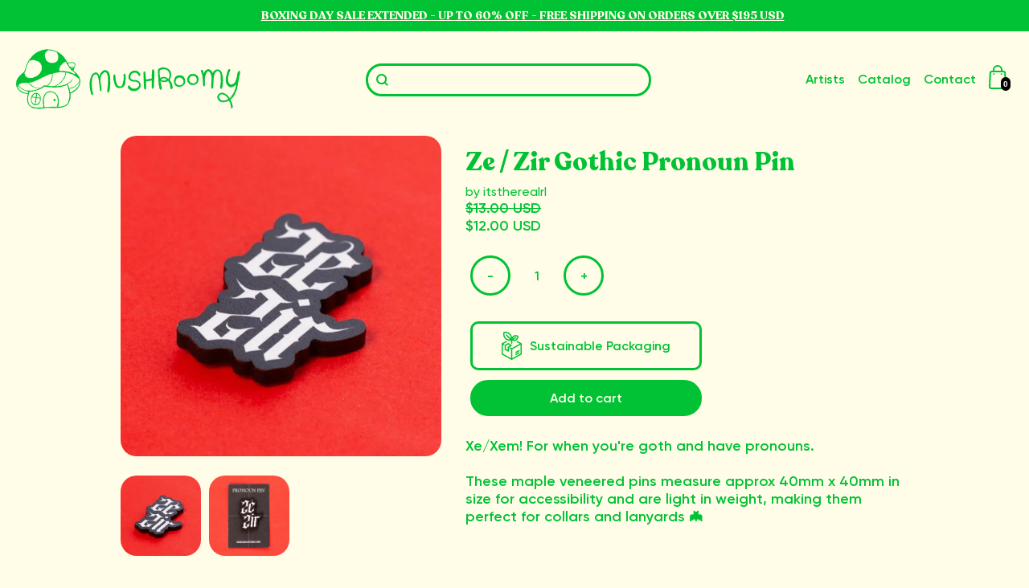

--- FILE ---
content_type: text/html; charset=utf-8
request_url: https://us.mushroomy.house/products/ze-zir-gothic-pronoun-pin
body_size: 175532
content:
<!doctype html>
<head>
  <title>Ze / Zir Gothic Pronoun Pin</title>
  
  <!--OpenGraph-->
  <meta property="og:title" content="Mushroomy 🍄 For Artists. By Artists.">
    <meta property="og:image" content="https://us.mushroomy.house/cdn/shop/t/4/assets/mush-og.png?v=129875286022841833931658551095">
    <meta property="og:description" content="mushroomy is a united storefront for artists by artists. our goal is to make selling art easier, and buying art better.">
    <meta property="og:locale" content="en_AU">
    <meta property="og:type" content="website">
    <meta property="og:url" content="https://mushroomy.house">
  
    
    <!--Twitter-->
    <meta name="twitter:card" content="summary_large_image">
    <meta name="twitter:site" content="@mushroomyhouse">
    <meta name="twitter:title" content="Mushroomy 🍄 For Artists. By Artists.">
    <meta name="twitter:description" content="mushroomy is a united storefront for artists by artists. our goal is to make selling art easier, and buying art better.">
    <meta name="twitter:image" content="http://us.mushroomy.house/cdn/shop/t/4/assets/mush-og.png?v=129875286022841833931658551095">
    
  
  <meta charset="utf-8">
  <meta http-equiv="X-UA-Compatible" content="IE=edge,chrome=1">
  <meta name="description" content="Xe/Xem! For when you&#39;re goth and have pronouns. These maple veneered pins measure approx 40mm x 40mm in size for accessibility and are light in weight, making them perfect for collars and lanyards 🦇">
  <link rel="canonical" href="https://us.mushroomy.house/products/ze-zir-gothic-pronoun-pin">
  

  
  <meta name="viewport" content="width=device-width,initial-scale=1,shrink-to-fit=no">
  
  
  <meta name="description" content="mushroomy is a united storefront for artists by artists. our goal is to make selling art easier, and buying art better.">
  
  <link rel="icon" type="image/png" href="http://us.mushroomy.house/cdn/shop/t/4/assets/favicon.png?v=68980302602519693881658753321">
  <link rel="apple-touch-icon" href="http://us.mushroomy.house/cdn/shop/t/4/assets/apple-touch-icon.png?v=8865075481475625431658753321">
  
  
  <!-- <script type="module" src="https://unpkg.com/@google/model-viewer/dist/model-viewer.min.js"></script> -->

  <script src="https://cdn.jsdelivr.net/npm/axios/dist/axios.min.js"></script>
  
  <script>window.performance && window.performance.mark && window.performance.mark('shopify.content_for_header.start');</script><meta name="facebook-domain-verification" content="mh8gyy5o6ckj5djcq35sxbl3cxr1ec">
<meta name="facebook-domain-verification" content="o8xyh2j9789iuc68aafuq6y96gir2t">
<meta name="google-site-verification" content="fSWPNViKffvAvSF7z9XAfzfszUwePhnzJfuF1DlNMSQ">
<meta id="shopify-digital-wallet" name="shopify-digital-wallet" content="/61176840386/digital_wallets/dialog">
<meta name="shopify-checkout-api-token" content="9de55cba1d7fe4f77891b82fc40def8b">
<meta id="in-context-paypal-metadata" data-shop-id="61176840386" data-venmo-supported="false" data-environment="production" data-locale="en_US" data-paypal-v4="true" data-currency="USD">
<link rel="alternate" hreflang="x-default" href="https://mushroomy.house/products/ze-zir-gothic-pronoun-pin">
<link rel="alternate" hreflang="en" href="https://mushroomy.house/products/ze-zir-gothic-pronoun-pin">
<link rel="alternate" hreflang="en-US" href="https://us.mushroomy.house/products/ze-zir-gothic-pronoun-pin">
<link rel="alternate" hreflang="en-NZ" href="https://nz.mushroomy.house/products/ze-zir-gothic-pronoun-pin">
<link rel="alternate" type="application/json+oembed" href="https://us.mushroomy.house/products/ze-zir-gothic-pronoun-pin.oembed">
<script async="async" src="/checkouts/internal/preloads.js?locale=en-US"></script>
<link rel="preconnect" href="https://shop.app" crossorigin="anonymous">
<script async="async" src="https://shop.app/checkouts/internal/preloads.js?locale=en-US&shop_id=61176840386" crossorigin="anonymous"></script>
<script id="apple-pay-shop-capabilities" type="application/json">{"shopId":61176840386,"countryCode":"AU","currencyCode":"USD","merchantCapabilities":["supports3DS"],"merchantId":"gid:\/\/shopify\/Shop\/61176840386","merchantName":"Mushroomy","requiredBillingContactFields":["postalAddress","email"],"requiredShippingContactFields":["postalAddress","email"],"shippingType":"shipping","supportedNetworks":["visa","masterCard","amex","jcb"],"total":{"type":"pending","label":"Mushroomy","amount":"1.00"},"shopifyPaymentsEnabled":true,"supportsSubscriptions":true}</script>
<script id="shopify-features" type="application/json">{"accessToken":"9de55cba1d7fe4f77891b82fc40def8b","betas":["rich-media-storefront-analytics"],"domain":"us.mushroomy.house","predictiveSearch":true,"shopId":61176840386,"locale":"en"}</script>
<script>var Shopify = Shopify || {};
Shopify.shop = "mushroomyhouse.myshopify.com";
Shopify.locale = "en";
Shopify.currency = {"active":"USD","rate":"0.68448528"};
Shopify.country = "US";
Shopify.theme = {"name":"mushroomy-shop\/main","id":128968851650,"schema_name":"Mushroomy","schema_version":"1.0.0","theme_store_id":null,"role":"main"};
Shopify.theme.handle = "null";
Shopify.theme.style = {"id":null,"handle":null};
Shopify.cdnHost = "us.mushroomy.house/cdn";
Shopify.routes = Shopify.routes || {};
Shopify.routes.root = "/";</script>
<script type="module">!function(o){(o.Shopify=o.Shopify||{}).modules=!0}(window);</script>
<script>!function(o){function n(){var o=[];function n(){o.push(Array.prototype.slice.apply(arguments))}return n.q=o,n}var t=o.Shopify=o.Shopify||{};t.loadFeatures=n(),t.autoloadFeatures=n()}(window);</script>
<script>
  window.ShopifyPay = window.ShopifyPay || {};
  window.ShopifyPay.apiHost = "shop.app\/pay";
  window.ShopifyPay.redirectState = null;
</script>
<script id="shop-js-analytics" type="application/json">{"pageType":"product"}</script>
<script defer="defer" async type="module" src="//us.mushroomy.house/cdn/shopifycloud/shop-js/modules/v2/client.init-shop-cart-sync_BApSsMSl.en.esm.js"></script>
<script defer="defer" async type="module" src="//us.mushroomy.house/cdn/shopifycloud/shop-js/modules/v2/chunk.common_CBoos6YZ.esm.js"></script>
<script type="module">
  await import("//us.mushroomy.house/cdn/shopifycloud/shop-js/modules/v2/client.init-shop-cart-sync_BApSsMSl.en.esm.js");
await import("//us.mushroomy.house/cdn/shopifycloud/shop-js/modules/v2/chunk.common_CBoos6YZ.esm.js");

  window.Shopify.SignInWithShop?.initShopCartSync?.({"fedCMEnabled":true,"windoidEnabled":true});

</script>
<script>
  window.Shopify = window.Shopify || {};
  if (!window.Shopify.featureAssets) window.Shopify.featureAssets = {};
  window.Shopify.featureAssets['shop-js'] = {"shop-cart-sync":["modules/v2/client.shop-cart-sync_DJczDl9f.en.esm.js","modules/v2/chunk.common_CBoos6YZ.esm.js"],"init-fed-cm":["modules/v2/client.init-fed-cm_BzwGC0Wi.en.esm.js","modules/v2/chunk.common_CBoos6YZ.esm.js"],"init-windoid":["modules/v2/client.init-windoid_BS26ThXS.en.esm.js","modules/v2/chunk.common_CBoos6YZ.esm.js"],"shop-cash-offers":["modules/v2/client.shop-cash-offers_DthCPNIO.en.esm.js","modules/v2/chunk.common_CBoos6YZ.esm.js","modules/v2/chunk.modal_Bu1hFZFC.esm.js"],"shop-button":["modules/v2/client.shop-button_D_JX508o.en.esm.js","modules/v2/chunk.common_CBoos6YZ.esm.js"],"init-shop-email-lookup-coordinator":["modules/v2/client.init-shop-email-lookup-coordinator_DFwWcvrS.en.esm.js","modules/v2/chunk.common_CBoos6YZ.esm.js"],"shop-toast-manager":["modules/v2/client.shop-toast-manager_tEhgP2F9.en.esm.js","modules/v2/chunk.common_CBoos6YZ.esm.js"],"shop-login-button":["modules/v2/client.shop-login-button_DwLgFT0K.en.esm.js","modules/v2/chunk.common_CBoos6YZ.esm.js","modules/v2/chunk.modal_Bu1hFZFC.esm.js"],"avatar":["modules/v2/client.avatar_BTnouDA3.en.esm.js"],"init-shop-cart-sync":["modules/v2/client.init-shop-cart-sync_BApSsMSl.en.esm.js","modules/v2/chunk.common_CBoos6YZ.esm.js"],"pay-button":["modules/v2/client.pay-button_BuNmcIr_.en.esm.js","modules/v2/chunk.common_CBoos6YZ.esm.js"],"init-shop-for-new-customer-accounts":["modules/v2/client.init-shop-for-new-customer-accounts_DrjXSI53.en.esm.js","modules/v2/client.shop-login-button_DwLgFT0K.en.esm.js","modules/v2/chunk.common_CBoos6YZ.esm.js","modules/v2/chunk.modal_Bu1hFZFC.esm.js"],"init-customer-accounts-sign-up":["modules/v2/client.init-customer-accounts-sign-up_TlVCiykN.en.esm.js","modules/v2/client.shop-login-button_DwLgFT0K.en.esm.js","modules/v2/chunk.common_CBoos6YZ.esm.js","modules/v2/chunk.modal_Bu1hFZFC.esm.js"],"shop-follow-button":["modules/v2/client.shop-follow-button_C5D3XtBb.en.esm.js","modules/v2/chunk.common_CBoos6YZ.esm.js","modules/v2/chunk.modal_Bu1hFZFC.esm.js"],"checkout-modal":["modules/v2/client.checkout-modal_8TC_1FUY.en.esm.js","modules/v2/chunk.common_CBoos6YZ.esm.js","modules/v2/chunk.modal_Bu1hFZFC.esm.js"],"init-customer-accounts":["modules/v2/client.init-customer-accounts_C0Oh2ljF.en.esm.js","modules/v2/client.shop-login-button_DwLgFT0K.en.esm.js","modules/v2/chunk.common_CBoos6YZ.esm.js","modules/v2/chunk.modal_Bu1hFZFC.esm.js"],"lead-capture":["modules/v2/client.lead-capture_Cq0gfm7I.en.esm.js","modules/v2/chunk.common_CBoos6YZ.esm.js","modules/v2/chunk.modal_Bu1hFZFC.esm.js"],"shop-login":["modules/v2/client.shop-login_BmtnoEUo.en.esm.js","modules/v2/chunk.common_CBoos6YZ.esm.js","modules/v2/chunk.modal_Bu1hFZFC.esm.js"],"payment-terms":["modules/v2/client.payment-terms_BHOWV7U_.en.esm.js","modules/v2/chunk.common_CBoos6YZ.esm.js","modules/v2/chunk.modal_Bu1hFZFC.esm.js"]};
</script>
<script>(function() {
  var isLoaded = false;
  function asyncLoad() {
    if (isLoaded) return;
    isLoaded = true;
    var urls = ["https:\/\/app.puppetvendors.com\/js\/injectable.js?shop=mushroomyhouse.myshopify.com","https:\/\/app.puppetvendors.com\/js\/injectable.js?shop=mushroomyhouse.myshopify.com","https:\/\/app.puppetvendors.com\/js\/injectable.js?shop=mushroomyhouse.myshopify.com","https:\/\/app.puppetvendors.com\/js\/injectable.js?shop=mushroomyhouse.myshopify.com","https:\/\/app.puppetvendors.com\/js\/injectable.js?shop=mushroomyhouse.myshopify.com","https:\/\/app.puppetvendors.com\/js\/injectable.js?shop=mushroomyhouse.myshopify.com","https:\/\/app.puppetvendors.com\/js\/injectable.js?shop=mushroomyhouse.myshopify.com","https:\/\/app.puppetvendors.com\/js\/injectable.js?shop=mushroomyhouse.myshopify.com"];
    for (var i = 0; i < urls.length; i++) {
      var s = document.createElement('script');
      s.type = 'text/javascript';
      s.async = true;
      s.src = urls[i];
      var x = document.getElementsByTagName('script')[0];
      x.parentNode.insertBefore(s, x);
    }
  };
  if(window.attachEvent) {
    window.attachEvent('onload', asyncLoad);
  } else {
    window.addEventListener('load', asyncLoad, false);
  }
})();</script>
<script id="__st">var __st={"a":61176840386,"offset":39600,"reqid":"5e75d543-a7c8-4c9a-8f24-1e9d273950b3-1768875034","pageurl":"us.mushroomy.house\/products\/ze-zir-gothic-pronoun-pin","u":"299b9b1d65b3","p":"product","rtyp":"product","rid":7787189469378};</script>
<script>window.ShopifyPaypalV4VisibilityTracking = true;</script>
<script id="captcha-bootstrap">!function(){'use strict';const t='contact',e='account',n='new_comment',o=[[t,t],['blogs',n],['comments',n],[t,'customer']],c=[[e,'customer_login'],[e,'guest_login'],[e,'recover_customer_password'],[e,'create_customer']],r=t=>t.map((([t,e])=>`form[action*='/${t}']:not([data-nocaptcha='true']) input[name='form_type'][value='${e}']`)).join(','),a=t=>()=>t?[...document.querySelectorAll(t)].map((t=>t.form)):[];function s(){const t=[...o],e=r(t);return a(e)}const i='password',u='form_key',d=['recaptcha-v3-token','g-recaptcha-response','h-captcha-response',i],f=()=>{try{return window.sessionStorage}catch{return}},m='__shopify_v',_=t=>t.elements[u];function p(t,e,n=!1){try{const o=window.sessionStorage,c=JSON.parse(o.getItem(e)),{data:r}=function(t){const{data:e,action:n}=t;return t[m]||n?{data:e,action:n}:{data:t,action:n}}(c);for(const[e,n]of Object.entries(r))t.elements[e]&&(t.elements[e].value=n);n&&o.removeItem(e)}catch(o){console.error('form repopulation failed',{error:o})}}const l='form_type',E='cptcha';function T(t){t.dataset[E]=!0}const w=window,h=w.document,L='Shopify',v='ce_forms',y='captcha';let A=!1;((t,e)=>{const n=(g='f06e6c50-85a8-45c8-87d0-21a2b65856fe',I='https://cdn.shopify.com/shopifycloud/storefront-forms-hcaptcha/ce_storefront_forms_captcha_hcaptcha.v1.5.2.iife.js',D={infoText:'Protected by hCaptcha',privacyText:'Privacy',termsText:'Terms'},(t,e,n)=>{const o=w[L][v],c=o.bindForm;if(c)return c(t,g,e,D).then(n);var r;o.q.push([[t,g,e,D],n]),r=I,A||(h.body.append(Object.assign(h.createElement('script'),{id:'captcha-provider',async:!0,src:r})),A=!0)});var g,I,D;w[L]=w[L]||{},w[L][v]=w[L][v]||{},w[L][v].q=[],w[L][y]=w[L][y]||{},w[L][y].protect=function(t,e){n(t,void 0,e),T(t)},Object.freeze(w[L][y]),function(t,e,n,w,h,L){const[v,y,A,g]=function(t,e,n){const i=e?o:[],u=t?c:[],d=[...i,...u],f=r(d),m=r(i),_=r(d.filter((([t,e])=>n.includes(e))));return[a(f),a(m),a(_),s()]}(w,h,L),I=t=>{const e=t.target;return e instanceof HTMLFormElement?e:e&&e.form},D=t=>v().includes(t);t.addEventListener('submit',(t=>{const e=I(t);if(!e)return;const n=D(e)&&!e.dataset.hcaptchaBound&&!e.dataset.recaptchaBound,o=_(e),c=g().includes(e)&&(!o||!o.value);(n||c)&&t.preventDefault(),c&&!n&&(function(t){try{if(!f())return;!function(t){const e=f();if(!e)return;const n=_(t);if(!n)return;const o=n.value;o&&e.removeItem(o)}(t);const e=Array.from(Array(32),(()=>Math.random().toString(36)[2])).join('');!function(t,e){_(t)||t.append(Object.assign(document.createElement('input'),{type:'hidden',name:u})),t.elements[u].value=e}(t,e),function(t,e){const n=f();if(!n)return;const o=[...t.querySelectorAll(`input[type='${i}']`)].map((({name:t})=>t)),c=[...d,...o],r={};for(const[a,s]of new FormData(t).entries())c.includes(a)||(r[a]=s);n.setItem(e,JSON.stringify({[m]:1,action:t.action,data:r}))}(t,e)}catch(e){console.error('failed to persist form',e)}}(e),e.submit())}));const S=(t,e)=>{t&&!t.dataset[E]&&(n(t,e.some((e=>e===t))),T(t))};for(const o of['focusin','change'])t.addEventListener(o,(t=>{const e=I(t);D(e)&&S(e,y())}));const B=e.get('form_key'),M=e.get(l),P=B&&M;t.addEventListener('DOMContentLoaded',(()=>{const t=y();if(P)for(const e of t)e.elements[l].value===M&&p(e,B);[...new Set([...A(),...v().filter((t=>'true'===t.dataset.shopifyCaptcha))])].forEach((e=>S(e,t)))}))}(h,new URLSearchParams(w.location.search),n,t,e,['guest_login'])})(!0,!0)}();</script>
<script integrity="sha256-4kQ18oKyAcykRKYeNunJcIwy7WH5gtpwJnB7kiuLZ1E=" data-source-attribution="shopify.loadfeatures" defer="defer" src="//us.mushroomy.house/cdn/shopifycloud/storefront/assets/storefront/load_feature-a0a9edcb.js" crossorigin="anonymous"></script>
<script crossorigin="anonymous" defer="defer" src="//us.mushroomy.house/cdn/shopifycloud/storefront/assets/shopify_pay/storefront-65b4c6d7.js?v=20250812"></script>
<script data-source-attribution="shopify.dynamic_checkout.dynamic.init">var Shopify=Shopify||{};Shopify.PaymentButton=Shopify.PaymentButton||{isStorefrontPortableWallets:!0,init:function(){window.Shopify.PaymentButton.init=function(){};var t=document.createElement("script");t.src="https://us.mushroomy.house/cdn/shopifycloud/portable-wallets/latest/portable-wallets.en.js",t.type="module",document.head.appendChild(t)}};
</script>
<script data-source-attribution="shopify.dynamic_checkout.buyer_consent">
  function portableWalletsHideBuyerConsent(e){var t=document.getElementById("shopify-buyer-consent"),n=document.getElementById("shopify-subscription-policy-button");t&&n&&(t.classList.add("hidden"),t.setAttribute("aria-hidden","true"),n.removeEventListener("click",e))}function portableWalletsShowBuyerConsent(e){var t=document.getElementById("shopify-buyer-consent"),n=document.getElementById("shopify-subscription-policy-button");t&&n&&(t.classList.remove("hidden"),t.removeAttribute("aria-hidden"),n.addEventListener("click",e))}window.Shopify?.PaymentButton&&(window.Shopify.PaymentButton.hideBuyerConsent=portableWalletsHideBuyerConsent,window.Shopify.PaymentButton.showBuyerConsent=portableWalletsShowBuyerConsent);
</script>
<script data-source-attribution="shopify.dynamic_checkout.cart.bootstrap">document.addEventListener("DOMContentLoaded",(function(){function t(){return document.querySelector("shopify-accelerated-checkout-cart, shopify-accelerated-checkout")}if(t())Shopify.PaymentButton.init();else{new MutationObserver((function(e,n){t()&&(Shopify.PaymentButton.init(),n.disconnect())})).observe(document.body,{childList:!0,subtree:!0})}}));
</script>
<link id="shopify-accelerated-checkout-styles" rel="stylesheet" media="screen" href="https://us.mushroomy.house/cdn/shopifycloud/portable-wallets/latest/accelerated-checkout-backwards-compat.css" crossorigin="anonymous">
<style id="shopify-accelerated-checkout-cart">
        #shopify-buyer-consent {
  margin-top: 1em;
  display: inline-block;
  width: 100%;
}

#shopify-buyer-consent.hidden {
  display: none;
}

#shopify-subscription-policy-button {
  background: none;
  border: none;
  padding: 0;
  text-decoration: underline;
  font-size: inherit;
  cursor: pointer;
}

#shopify-subscription-policy-button::before {
  box-shadow: none;
}

      </style>
<script id="sections-script" data-sections="product-recommendations" defer="defer" src="//us.mushroomy.house/cdn/shop/t/4/compiled_assets/scripts.js?11592"></script>
<script>window.performance && window.performance.mark && window.performance.mark('shopify.content_for_header.end');</script> <!-- Header hook for plugins -->
  <link href="//us.mushroomy.house/cdn/shop/t/4/assets/application.css?v=95270230875478516151767928079" rel="stylesheet" type="text/css" media="all" />
  <link href="//us.mushroomy.house/cdn/shop/t/4/assets/ui.css?v=167775744419971381481655986498" rel="stylesheet" type="text/css" media="all" />
  <link href="//us.mushroomy.house/cdn/shop/t/4/assets/mush-long-animate.css?v=151046733449480469671655816883" rel="stylesheet" type="text/css" media="all" />
  <script src="//us.mushroomy.house/cdn/shop/t/4/assets/application.js?v=153044992260688119001647248255" type="text/javascript"></script>
<style type='text/css'>
  .baCountry{width:30px;height:20px;display:inline-block;vertical-align:middle;margin-right:6px;background-size:30px!important;border-radius:4px;background-repeat:no-repeat}
  .baCountry-traditional .baCountry{background-image:url(https://cdn.shopify.com/s/files/1/0194/1736/6592/t/1/assets/ba-flags.png?=14261939516959647149);height:19px!important}
  .baCountry-modern .baCountry{background-image:url(https://cdn.shopify.com/s/files/1/0194/1736/6592/t/1/assets/ba-flags.png?=14261939516959647149)}
  .baCountry-NO-FLAG{background-position:0 0}.baCountry-AD{background-position:0 -20px}.baCountry-AED{background-position:0 -40px}.baCountry-AFN{background-position:0 -60px}.baCountry-AG{background-position:0 -80px}.baCountry-AI{background-position:0 -100px}.baCountry-ALL{background-position:0 -120px}.baCountry-AMD{background-position:0 -140px}.baCountry-AOA{background-position:0 -160px}.baCountry-ARS{background-position:0 -180px}.baCountry-AS{background-position:0 -200px}.baCountry-AT{background-position:0 -220px}.baCountry-AUD{background-position:0 -240px}.baCountry-AWG{background-position:0 -260px}.baCountry-AZN{background-position:0 -280px}.baCountry-BAM{background-position:0 -300px}.baCountry-BBD{background-position:0 -320px}.baCountry-BDT{background-position:0 -340px}.baCountry-BE{background-position:0 -360px}.baCountry-BF{background-position:0 -380px}.baCountry-BGN{background-position:0 -400px}.baCountry-BHD{background-position:0 -420px}.baCountry-BIF{background-position:0 -440px}.baCountry-BJ{background-position:0 -460px}.baCountry-BMD{background-position:0 -480px}.baCountry-BND{background-position:0 -500px}.baCountry-BOB{background-position:0 -520px}.baCountry-BRL{background-position:0 -540px}.baCountry-BSD{background-position:0 -560px}.baCountry-BTN{background-position:0 -580px}.baCountry-BWP{background-position:0 -600px}.baCountry-BYN{background-position:0 -620px}.baCountry-BZD{background-position:0 -640px}.baCountry-CAD{background-position:0 -660px}.baCountry-CC{background-position:0 -680px}.baCountry-CDF{background-position:0 -700px}.baCountry-CG{background-position:0 -720px}.baCountry-CHF{background-position:0 -740px}.baCountry-CI{background-position:0 -760px}.baCountry-CK{background-position:0 -780px}.baCountry-CLP{background-position:0 -800px}.baCountry-CM{background-position:0 -820px}.baCountry-CNY{background-position:0 -840px}.baCountry-COP{background-position:0 -860px}.baCountry-CRC{background-position:0 -880px}.baCountry-CU{background-position:0 -900px}.baCountry-CX{background-position:0 -920px}.baCountry-CY{background-position:0 -940px}.baCountry-CZK{background-position:0 -960px}.baCountry-DE{background-position:0 -980px}.baCountry-DJF{background-position:0 -1000px}.baCountry-DKK{background-position:0 -1020px}.baCountry-DM{background-position:0 -1040px}.baCountry-DOP{background-position:0 -1060px}.baCountry-DZD{background-position:0 -1080px}.baCountry-EC{background-position:0 -1100px}.baCountry-EE{background-position:0 -1120px}.baCountry-EGP{background-position:0 -1140px}.baCountry-ER{background-position:0 -1160px}.baCountry-ES{background-position:0 -1180px}.baCountry-ETB{background-position:0 -1200px}.baCountry-EUR{background-position:0 -1220px}.baCountry-FI{background-position:0 -1240px}.baCountry-FJD{background-position:0 -1260px}.baCountry-FKP{background-position:0 -1280px}.baCountry-FO{background-position:0 -1300px}.baCountry-FR{background-position:0 -1320px}.baCountry-GA{background-position:0 -1340px}.baCountry-GBP{background-position:0 -1360px}.baCountry-GD{background-position:0 -1380px}.baCountry-GEL{background-position:0 -1400px}.baCountry-GHS{background-position:0 -1420px}.baCountry-GIP{background-position:0 -1440px}.baCountry-GL{background-position:0 -1460px}.baCountry-GMD{background-position:0 -1480px}.baCountry-GNF{background-position:0 -1500px}.baCountry-GQ{background-position:0 -1520px}.baCountry-GR{background-position:0 -1540px}.baCountry-GTQ{background-position:0 -1560px}.baCountry-GU{background-position:0 -1580px}.baCountry-GW{background-position:0 -1600px}.baCountry-HKD{background-position:0 -1620px}.baCountry-HNL{background-position:0 -1640px}.baCountry-HRK{background-position:0 -1660px}.baCountry-HTG{background-position:0 -1680px}.baCountry-HUF{background-position:0 -1700px}.baCountry-IDR{background-position:0 -1720px}.baCountry-IE{background-position:0 -1740px}.baCountry-ILS{background-position:0 -1760px}.baCountry-INR{background-position:0 -1780px}.baCountry-IO{background-position:0 -1800px}.baCountry-IQD{background-position:0 -1820px}.baCountry-IRR{background-position:0 -1840px}.baCountry-ISK{background-position:0 -1860px}.baCountry-IT{background-position:0 -1880px}.baCountry-JMD{background-position:0 -1900px}.baCountry-JOD{background-position:0 -1920px}.baCountry-JPY{background-position:0 -1940px}.baCountry-KES{background-position:0 -1960px}.baCountry-KGS{background-position:0 -1980px}.baCountry-KHR{background-position:0 -2000px}.baCountry-KI{background-position:0 -2020px}.baCountry-KMF{background-position:0 -2040px}.baCountry-KN{background-position:0 -2060px}.baCountry-KP{background-position:0 -2080px}.baCountry-KRW{background-position:0 -2100px}.baCountry-KWD{background-position:0 -2120px}.baCountry-KYD{background-position:0 -2140px}.baCountry-KZT{background-position:0 -2160px}.baCountry-LBP{background-position:0 -2180px}.baCountry-LI{background-position:0 -2200px}.baCountry-LKR{background-position:0 -2220px}.baCountry-LRD{background-position:0 -2240px}.baCountry-LSL{background-position:0 -2260px}.baCountry-LT{background-position:0 -2280px}.baCountry-LU{background-position:0 -2300px}.baCountry-LV{background-position:0 -2320px}.baCountry-LYD{background-position:0 -2340px}.baCountry-MAD{background-position:0 -2360px}.baCountry-MC{background-position:0 -2380px}.baCountry-MDL{background-position:0 -2400px}.baCountry-ME{background-position:0 -2420px}.baCountry-MGA{background-position:0 -2440px}.baCountry-MKD{background-position:0 -2460px}.baCountry-ML{background-position:0 -2480px}.baCountry-MMK{background-position:0 -2500px}.baCountry-MN{background-position:0 -2520px}.baCountry-MOP{background-position:0 -2540px}.baCountry-MQ{background-position:0 -2560px}.baCountry-MR{background-position:0 -2580px}.baCountry-MS{background-position:0 -2600px}.baCountry-MT{background-position:0 -2620px}.baCountry-MUR{background-position:0 -2640px}.baCountry-MVR{background-position:0 -2660px}.baCountry-MWK{background-position:0 -2680px}.baCountry-MXN{background-position:0 -2700px}.baCountry-MYR{background-position:0 -2720px}.baCountry-MZN{background-position:0 -2740px}.baCountry-NAD{background-position:0 -2760px}.baCountry-NE{background-position:0 -2780px}.baCountry-NF{background-position:0 -2800px}.baCountry-NG{background-position:0 -2820px}.baCountry-NIO{background-position:0 -2840px}.baCountry-NL{background-position:0 -2860px}.baCountry-NOK{background-position:0 -2880px}.baCountry-NPR{background-position:0 -2900px}.baCountry-NR{background-position:0 -2920px}.baCountry-NU{background-position:0 -2940px}.baCountry-NZD{background-position:0 -2960px}.baCountry-OMR{background-position:0 -2980px}.baCountry-PAB{background-position:0 -3000px}.baCountry-PEN{background-position:0 -3020px}.baCountry-PGK{background-position:0 -3040px}.baCountry-PHP{background-position:0 -3060px}.baCountry-PKR{background-position:0 -3080px}.baCountry-PLN{background-position:0 -3100px}.baCountry-PR{background-position:0 -3120px}.baCountry-PS{background-position:0 -3140px}.baCountry-PT{background-position:0 -3160px}.baCountry-PW{background-position:0 -3180px}.baCountry-QAR{background-position:0 -3200px}.baCountry-RON{background-position:0 -3220px}.baCountry-RSD{background-position:0 -3240px}.baCountry-RUB{background-position:0 -3260px}.baCountry-RWF{background-position:0 -3280px}.baCountry-SAR{background-position:0 -3300px}.baCountry-SBD{background-position:0 -3320px}.baCountry-SCR{background-position:0 -3340px}.baCountry-SDG{background-position:0 -3360px}.baCountry-SEK{background-position:0 -3380px}.baCountry-SGD{background-position:0 -3400px}.baCountry-SI{background-position:0 -3420px}.baCountry-SK{background-position:0 -3440px}.baCountry-SLL{background-position:0 -3460px}.baCountry-SM{background-position:0 -3480px}.baCountry-SN{background-position:0 -3500px}.baCountry-SO{background-position:0 -3520px}.baCountry-SRD{background-position:0 -3540px}.baCountry-SSP{background-position:0 -3560px}.baCountry-STD{background-position:0 -3580px}.baCountry-SV{background-position:0 -3600px}.baCountry-SYP{background-position:0 -3620px}.baCountry-SZL{background-position:0 -3640px}.baCountry-TC{background-position:0 -3660px}.baCountry-TD{background-position:0 -3680px}.baCountry-TG{background-position:0 -3700px}.baCountry-THB{background-position:0 -3720px}.baCountry-TJS{background-position:0 -3740px}.baCountry-TK{background-position:0 -3760px}.baCountry-TMT{background-position:0 -3780px}.baCountry-TND{background-position:0 -3800px}.baCountry-TOP{background-position:0 -3820px}.baCountry-TRY{background-position:0 -3840px}.baCountry-TTD{background-position:0 -3860px}.baCountry-TWD{background-position:0 -3880px}.baCountry-TZS{background-position:0 -3900px}.baCountry-UAH{background-position:0 -3920px}.baCountry-UGX{background-position:0 -3940px}.baCountry-USD{background-position:0 -3960px}.baCountry-UYU{background-position:0 -3980px}.baCountry-UZS{background-position:0 -4000px}.baCountry-VEF{background-position:0 -4020px}.baCountry-VG{background-position:0 -4040px}.baCountry-VI{background-position:0 -4060px}.baCountry-VND{background-position:0 -4080px}.baCountry-VUV{background-position:0 -4100px}.baCountry-WST{background-position:0 -4120px}.baCountry-XAF{background-position:0 -4140px}.baCountry-XPF{background-position:0 -4160px}.baCountry-YER{background-position:0 -4180px}.baCountry-ZAR{background-position:0 -4200px}.baCountry-ZM{background-position:0 -4220px}.baCountry-ZW{background-position:0 -4240px}
  .bacurr-checkoutNotice{margin: 3px 10px 0 10px;left: 0;right: 0;text-align: center;}
  @media (min-width:750px) {.bacurr-checkoutNotice{position: absolute;}}
</style>

<script>
    window.baCurr = window.baCurr || {};
    window.baCurr.config = {}; window.baCurr.rePeat = function () {};
    Object.assign(window.baCurr.config, {
      "enabled":false,
      "manual_placement":"",
      "night_time":false,
      "round_by_default":false,
      "display_position":"",
      "display_position_type":"floating",
      "custom_code":{"css":""},
      "flag_type":"",
      "flag_design":"modern",
      "round_style":"",
      "round_dec":"",
      "chosen_cur":,
      "desktop_visible":false,
      "mob_visible":false,
      "money_mouse_show":false,
      "textColor":"",
      "flag_theme":"default",
      "selector_hover_hex":"",
      "lightning":false,
      "mob_manual_placement":"",
      "mob_placement":"",
      "mob_placement_type":"floating",
      "moneyWithCurrencyFormat":false,
      "ui_style":"default",
      "user_curr":"",
      "auto_loc":false,
      "auto_pref":false,
      "selector_bg_hex":"",
      "selector_border_type":"",
      "cart_alert_bg_hex":"",
      "cart_alert_note":"",
      "cart_alert_state":false,
      "cart_alert_font_hex":""
    },{
      money_format: "${{amount}}",
      money_with_currency_format: "${{amount}} USD",
      user_curr: "AUD"
    });
    window.baCurr.config.multi_curr = [];
    
    window.baCurr.config.final_currency = "USD" || '';
    window.baCurr.config.multi_curr = "AED,AUD,CAD,CHF,CZK,DKK,EUR,GBP,HKD,HUF,ISK,JPY,KRW,MYR,NZD,PHP,PLN,RON,SEK,SGD,USD".split(',') || '';

    (function(window, document) {"use strict";
      function onload(){
        function insertPopupMessageJs(){
          var head = document.getElementsByTagName('head')[0];
          var script = document.createElement('script');
          script.src = ('https:' == document.location.protocol ? 'https://' : 'http://') + 'currency.boosterapps.com/preview_curr.js';
          script.type = 'text/javascript';
          head.appendChild(script);
        }

        if(document.location.search.indexOf("preview_cur=1") > -1){
          setTimeout(function(){
            window.currency_preview_result = document.getElementById("baCurrSelector").length > 0 ? 'success' : 'error';
            insertPopupMessageJs();
          }, 1000);
        }
      }

      var head = document.getElementsByTagName('head')[0];
      var script = document.createElement('script');
      script.src = ('https:' == document.location.protocol ? 'https://' : 'http://') + "";
      script.type = 'text/javascript';
      script.onload = script.onreadystatechange = function() {
      if (script.readyState) {
        if (script.readyState === 'complete' || script.readyState === 'loaded') {
          script.onreadystatechange = null;
            onload();
          }
        }
        else {
          onload();
        }
      };
      head.appendChild(script);

    }(window, document));
</script>


<script>
window.mlvedaShopCurrency = "AUD";
window.shopCurrency = "AUD";
window.supported_currencies = "AUD AED CAD CHF CZK DKK EUR HKD ILS JPY KRW MYR NZD PLN SEK SGD USD GBP INR";
</script><link href="https://monorail-edge.shopifysvc.com" rel="dns-prefetch">
<script>(function(){if ("sendBeacon" in navigator && "performance" in window) {try {var session_token_from_headers = performance.getEntriesByType('navigation')[0].serverTiming.find(x => x.name == '_s').description;} catch {var session_token_from_headers = undefined;}var session_cookie_matches = document.cookie.match(/_shopify_s=([^;]*)/);var session_token_from_cookie = session_cookie_matches && session_cookie_matches.length === 2 ? session_cookie_matches[1] : "";var session_token = session_token_from_headers || session_token_from_cookie || "";function handle_abandonment_event(e) {var entries = performance.getEntries().filter(function(entry) {return /monorail-edge.shopifysvc.com/.test(entry.name);});if (!window.abandonment_tracked && entries.length === 0) {window.abandonment_tracked = true;var currentMs = Date.now();var navigation_start = performance.timing.navigationStart;var payload = {shop_id: 61176840386,url: window.location.href,navigation_start,duration: currentMs - navigation_start,session_token,page_type: "product"};window.navigator.sendBeacon("https://monorail-edge.shopifysvc.com/v1/produce", JSON.stringify({schema_id: "online_store_buyer_site_abandonment/1.1",payload: payload,metadata: {event_created_at_ms: currentMs,event_sent_at_ms: currentMs}}));}}window.addEventListener('pagehide', handle_abandonment_event);}}());</script>
<script id="web-pixels-manager-setup">(function e(e,d,r,n,o){if(void 0===o&&(o={}),!Boolean(null===(a=null===(i=window.Shopify)||void 0===i?void 0:i.analytics)||void 0===a?void 0:a.replayQueue)){var i,a;window.Shopify=window.Shopify||{};var t=window.Shopify;t.analytics=t.analytics||{};var s=t.analytics;s.replayQueue=[],s.publish=function(e,d,r){return s.replayQueue.push([e,d,r]),!0};try{self.performance.mark("wpm:start")}catch(e){}var l=function(){var e={modern:/Edge?\/(1{2}[4-9]|1[2-9]\d|[2-9]\d{2}|\d{4,})\.\d+(\.\d+|)|Firefox\/(1{2}[4-9]|1[2-9]\d|[2-9]\d{2}|\d{4,})\.\d+(\.\d+|)|Chrom(ium|e)\/(9{2}|\d{3,})\.\d+(\.\d+|)|(Maci|X1{2}).+ Version\/(15\.\d+|(1[6-9]|[2-9]\d|\d{3,})\.\d+)([,.]\d+|)( \(\w+\)|)( Mobile\/\w+|) Safari\/|Chrome.+OPR\/(9{2}|\d{3,})\.\d+\.\d+|(CPU[ +]OS|iPhone[ +]OS|CPU[ +]iPhone|CPU IPhone OS|CPU iPad OS)[ +]+(15[._]\d+|(1[6-9]|[2-9]\d|\d{3,})[._]\d+)([._]\d+|)|Android:?[ /-](13[3-9]|1[4-9]\d|[2-9]\d{2}|\d{4,})(\.\d+|)(\.\d+|)|Android.+Firefox\/(13[5-9]|1[4-9]\d|[2-9]\d{2}|\d{4,})\.\d+(\.\d+|)|Android.+Chrom(ium|e)\/(13[3-9]|1[4-9]\d|[2-9]\d{2}|\d{4,})\.\d+(\.\d+|)|SamsungBrowser\/([2-9]\d|\d{3,})\.\d+/,legacy:/Edge?\/(1[6-9]|[2-9]\d|\d{3,})\.\d+(\.\d+|)|Firefox\/(5[4-9]|[6-9]\d|\d{3,})\.\d+(\.\d+|)|Chrom(ium|e)\/(5[1-9]|[6-9]\d|\d{3,})\.\d+(\.\d+|)([\d.]+$|.*Safari\/(?![\d.]+ Edge\/[\d.]+$))|(Maci|X1{2}).+ Version\/(10\.\d+|(1[1-9]|[2-9]\d|\d{3,})\.\d+)([,.]\d+|)( \(\w+\)|)( Mobile\/\w+|) Safari\/|Chrome.+OPR\/(3[89]|[4-9]\d|\d{3,})\.\d+\.\d+|(CPU[ +]OS|iPhone[ +]OS|CPU[ +]iPhone|CPU IPhone OS|CPU iPad OS)[ +]+(10[._]\d+|(1[1-9]|[2-9]\d|\d{3,})[._]\d+)([._]\d+|)|Android:?[ /-](13[3-9]|1[4-9]\d|[2-9]\d{2}|\d{4,})(\.\d+|)(\.\d+|)|Mobile Safari.+OPR\/([89]\d|\d{3,})\.\d+\.\d+|Android.+Firefox\/(13[5-9]|1[4-9]\d|[2-9]\d{2}|\d{4,})\.\d+(\.\d+|)|Android.+Chrom(ium|e)\/(13[3-9]|1[4-9]\d|[2-9]\d{2}|\d{4,})\.\d+(\.\d+|)|Android.+(UC? ?Browser|UCWEB|U3)[ /]?(15\.([5-9]|\d{2,})|(1[6-9]|[2-9]\d|\d{3,})\.\d+)\.\d+|SamsungBrowser\/(5\.\d+|([6-9]|\d{2,})\.\d+)|Android.+MQ{2}Browser\/(14(\.(9|\d{2,})|)|(1[5-9]|[2-9]\d|\d{3,})(\.\d+|))(\.\d+|)|K[Aa][Ii]OS\/(3\.\d+|([4-9]|\d{2,})\.\d+)(\.\d+|)/},d=e.modern,r=e.legacy,n=navigator.userAgent;return n.match(d)?"modern":n.match(r)?"legacy":"unknown"}(),u="modern"===l?"modern":"legacy",c=(null!=n?n:{modern:"",legacy:""})[u],f=function(e){return[e.baseUrl,"/wpm","/b",e.hashVersion,"modern"===e.buildTarget?"m":"l",".js"].join("")}({baseUrl:d,hashVersion:r,buildTarget:u}),m=function(e){var d=e.version,r=e.bundleTarget,n=e.surface,o=e.pageUrl,i=e.monorailEndpoint;return{emit:function(e){var a=e.status,t=e.errorMsg,s=(new Date).getTime(),l=JSON.stringify({metadata:{event_sent_at_ms:s},events:[{schema_id:"web_pixels_manager_load/3.1",payload:{version:d,bundle_target:r,page_url:o,status:a,surface:n,error_msg:t},metadata:{event_created_at_ms:s}}]});if(!i)return console&&console.warn&&console.warn("[Web Pixels Manager] No Monorail endpoint provided, skipping logging."),!1;try{return self.navigator.sendBeacon.bind(self.navigator)(i,l)}catch(e){}var u=new XMLHttpRequest;try{return u.open("POST",i,!0),u.setRequestHeader("Content-Type","text/plain"),u.send(l),!0}catch(e){return console&&console.warn&&console.warn("[Web Pixels Manager] Got an unhandled error while logging to Monorail."),!1}}}}({version:r,bundleTarget:l,surface:e.surface,pageUrl:self.location.href,monorailEndpoint:e.monorailEndpoint});try{o.browserTarget=l,function(e){var d=e.src,r=e.async,n=void 0===r||r,o=e.onload,i=e.onerror,a=e.sri,t=e.scriptDataAttributes,s=void 0===t?{}:t,l=document.createElement("script"),u=document.querySelector("head"),c=document.querySelector("body");if(l.async=n,l.src=d,a&&(l.integrity=a,l.crossOrigin="anonymous"),s)for(var f in s)if(Object.prototype.hasOwnProperty.call(s,f))try{l.dataset[f]=s[f]}catch(e){}if(o&&l.addEventListener("load",o),i&&l.addEventListener("error",i),u)u.appendChild(l);else{if(!c)throw new Error("Did not find a head or body element to append the script");c.appendChild(l)}}({src:f,async:!0,onload:function(){if(!function(){var e,d;return Boolean(null===(d=null===(e=window.Shopify)||void 0===e?void 0:e.analytics)||void 0===d?void 0:d.initialized)}()){var d=window.webPixelsManager.init(e)||void 0;if(d){var r=window.Shopify.analytics;r.replayQueue.forEach((function(e){var r=e[0],n=e[1],o=e[2];d.publishCustomEvent(r,n,o)})),r.replayQueue=[],r.publish=d.publishCustomEvent,r.visitor=d.visitor,r.initialized=!0}}},onerror:function(){return m.emit({status:"failed",errorMsg:"".concat(f," has failed to load")})},sri:function(e){var d=/^sha384-[A-Za-z0-9+/=]+$/;return"string"==typeof e&&d.test(e)}(c)?c:"",scriptDataAttributes:o}),m.emit({status:"loading"})}catch(e){m.emit({status:"failed",errorMsg:(null==e?void 0:e.message)||"Unknown error"})}}})({shopId: 61176840386,storefrontBaseUrl: "https://mushroomy.house",extensionsBaseUrl: "https://extensions.shopifycdn.com/cdn/shopifycloud/web-pixels-manager",monorailEndpoint: "https://monorail-edge.shopifysvc.com/unstable/produce_batch",surface: "storefront-renderer",enabledBetaFlags: ["2dca8a86"],webPixelsConfigList: [{"id":"434438338","configuration":"{\"config\":\"{\\\"pixel_id\\\":\\\"GT-NBXSZQM\\\",\\\"target_country\\\":\\\"AU\\\",\\\"gtag_events\\\":[{\\\"type\\\":\\\"purchase\\\",\\\"action_label\\\":\\\"MC-DGLER9JEJ1\\\"},{\\\"type\\\":\\\"page_view\\\",\\\"action_label\\\":\\\"MC-DGLER9JEJ1\\\"},{\\\"type\\\":\\\"view_item\\\",\\\"action_label\\\":\\\"MC-DGLER9JEJ1\\\"}],\\\"enable_monitoring_mode\\\":false}\"}","eventPayloadVersion":"v1","runtimeContext":"OPEN","scriptVersion":"b2a88bafab3e21179ed38636efcd8a93","type":"APP","apiClientId":1780363,"privacyPurposes":[],"dataSharingAdjustments":{"protectedCustomerApprovalScopes":["read_customer_address","read_customer_email","read_customer_name","read_customer_personal_data","read_customer_phone"]}},{"id":"shopify-app-pixel","configuration":"{}","eventPayloadVersion":"v1","runtimeContext":"STRICT","scriptVersion":"0450","apiClientId":"shopify-pixel","type":"APP","privacyPurposes":["ANALYTICS","MARKETING"]},{"id":"shopify-custom-pixel","eventPayloadVersion":"v1","runtimeContext":"LAX","scriptVersion":"0450","apiClientId":"shopify-pixel","type":"CUSTOM","privacyPurposes":["ANALYTICS","MARKETING"]}],isMerchantRequest: false,initData: {"shop":{"name":"Mushroomy","paymentSettings":{"currencyCode":"AUD"},"myshopifyDomain":"mushroomyhouse.myshopify.com","countryCode":"AU","storefrontUrl":"https:\/\/us.mushroomy.house"},"customer":null,"cart":null,"checkout":null,"productVariants":[{"price":{"amount":12.0,"currencyCode":"USD"},"product":{"title":"Ze \/ Zir Gothic Pronoun Pin","vendor":"itstherealrl","id":"7787189469378","untranslatedTitle":"Ze \/ Zir Gothic Pronoun Pin","url":"\/products\/ze-zir-gothic-pronoun-pin","type":"Wooden Pin"},"id":"43840545915074","image":{"src":"\/\/us.mushroomy.house\/cdn\/shop\/files\/mushroomy-various-oct2023055197A8939.jpg?v=1703156040"},"sku":"WR-WP-007","title":"Default Title","untranslatedTitle":"Default Title"}],"purchasingCompany":null},},"https://us.mushroomy.house/cdn","fcfee988w5aeb613cpc8e4bc33m6693e112",{"modern":"","legacy":""},{"shopId":"61176840386","storefrontBaseUrl":"https:\/\/mushroomy.house","extensionBaseUrl":"https:\/\/extensions.shopifycdn.com\/cdn\/shopifycloud\/web-pixels-manager","surface":"storefront-renderer","enabledBetaFlags":"[\"2dca8a86\"]","isMerchantRequest":"false","hashVersion":"fcfee988w5aeb613cpc8e4bc33m6693e112","publish":"custom","events":"[[\"page_viewed\",{}],[\"product_viewed\",{\"productVariant\":{\"price\":{\"amount\":12.0,\"currencyCode\":\"USD\"},\"product\":{\"title\":\"Ze \/ Zir Gothic Pronoun Pin\",\"vendor\":\"itstherealrl\",\"id\":\"7787189469378\",\"untranslatedTitle\":\"Ze \/ Zir Gothic Pronoun Pin\",\"url\":\"\/products\/ze-zir-gothic-pronoun-pin\",\"type\":\"Wooden Pin\"},\"id\":\"43840545915074\",\"image\":{\"src\":\"\/\/us.mushroomy.house\/cdn\/shop\/files\/mushroomy-various-oct2023055197A8939.jpg?v=1703156040\"},\"sku\":\"WR-WP-007\",\"title\":\"Default Title\",\"untranslatedTitle\":\"Default Title\"}}]]"});</script><script>
  window.ShopifyAnalytics = window.ShopifyAnalytics || {};
  window.ShopifyAnalytics.meta = window.ShopifyAnalytics.meta || {};
  window.ShopifyAnalytics.meta.currency = 'USD';
  var meta = {"product":{"id":7787189469378,"gid":"gid:\/\/shopify\/Product\/7787189469378","vendor":"itstherealrl","type":"Wooden Pin","handle":"ze-zir-gothic-pronoun-pin","variants":[{"id":43840545915074,"price":1200,"name":"Ze \/ Zir Gothic Pronoun Pin","public_title":null,"sku":"WR-WP-007"}],"remote":false},"page":{"pageType":"product","resourceType":"product","resourceId":7787189469378,"requestId":"5e75d543-a7c8-4c9a-8f24-1e9d273950b3-1768875034"}};
  for (var attr in meta) {
    window.ShopifyAnalytics.meta[attr] = meta[attr];
  }
</script>
<script class="analytics">
  (function () {
    var customDocumentWrite = function(content) {
      var jquery = null;

      if (window.jQuery) {
        jquery = window.jQuery;
      } else if (window.Checkout && window.Checkout.$) {
        jquery = window.Checkout.$;
      }

      if (jquery) {
        jquery('body').append(content);
      }
    };

    var hasLoggedConversion = function(token) {
      if (token) {
        return document.cookie.indexOf('loggedConversion=' + token) !== -1;
      }
      return false;
    }

    var setCookieIfConversion = function(token) {
      if (token) {
        var twoMonthsFromNow = new Date(Date.now());
        twoMonthsFromNow.setMonth(twoMonthsFromNow.getMonth() + 2);

        document.cookie = 'loggedConversion=' + token + '; expires=' + twoMonthsFromNow;
      }
    }

    var trekkie = window.ShopifyAnalytics.lib = window.trekkie = window.trekkie || [];
    if (trekkie.integrations) {
      return;
    }
    trekkie.methods = [
      'identify',
      'page',
      'ready',
      'track',
      'trackForm',
      'trackLink'
    ];
    trekkie.factory = function(method) {
      return function() {
        var args = Array.prototype.slice.call(arguments);
        args.unshift(method);
        trekkie.push(args);
        return trekkie;
      };
    };
    for (var i = 0; i < trekkie.methods.length; i++) {
      var key = trekkie.methods[i];
      trekkie[key] = trekkie.factory(key);
    }
    trekkie.load = function(config) {
      trekkie.config = config || {};
      trekkie.config.initialDocumentCookie = document.cookie;
      var first = document.getElementsByTagName('script')[0];
      var script = document.createElement('script');
      script.type = 'text/javascript';
      script.onerror = function(e) {
        var scriptFallback = document.createElement('script');
        scriptFallback.type = 'text/javascript';
        scriptFallback.onerror = function(error) {
                var Monorail = {
      produce: function produce(monorailDomain, schemaId, payload) {
        var currentMs = new Date().getTime();
        var event = {
          schema_id: schemaId,
          payload: payload,
          metadata: {
            event_created_at_ms: currentMs,
            event_sent_at_ms: currentMs
          }
        };
        return Monorail.sendRequest("https://" + monorailDomain + "/v1/produce", JSON.stringify(event));
      },
      sendRequest: function sendRequest(endpointUrl, payload) {
        // Try the sendBeacon API
        if (window && window.navigator && typeof window.navigator.sendBeacon === 'function' && typeof window.Blob === 'function' && !Monorail.isIos12()) {
          var blobData = new window.Blob([payload], {
            type: 'text/plain'
          });

          if (window.navigator.sendBeacon(endpointUrl, blobData)) {
            return true;
          } // sendBeacon was not successful

        } // XHR beacon

        var xhr = new XMLHttpRequest();

        try {
          xhr.open('POST', endpointUrl);
          xhr.setRequestHeader('Content-Type', 'text/plain');
          xhr.send(payload);
        } catch (e) {
          console.log(e);
        }

        return false;
      },
      isIos12: function isIos12() {
        return window.navigator.userAgent.lastIndexOf('iPhone; CPU iPhone OS 12_') !== -1 || window.navigator.userAgent.lastIndexOf('iPad; CPU OS 12_') !== -1;
      }
    };
    Monorail.produce('monorail-edge.shopifysvc.com',
      'trekkie_storefront_load_errors/1.1',
      {shop_id: 61176840386,
      theme_id: 128968851650,
      app_name: "storefront",
      context_url: window.location.href,
      source_url: "//us.mushroomy.house/cdn/s/trekkie.storefront.cd680fe47e6c39ca5d5df5f0a32d569bc48c0f27.min.js"});

        };
        scriptFallback.async = true;
        scriptFallback.src = '//us.mushroomy.house/cdn/s/trekkie.storefront.cd680fe47e6c39ca5d5df5f0a32d569bc48c0f27.min.js';
        first.parentNode.insertBefore(scriptFallback, first);
      };
      script.async = true;
      script.src = '//us.mushroomy.house/cdn/s/trekkie.storefront.cd680fe47e6c39ca5d5df5f0a32d569bc48c0f27.min.js';
      first.parentNode.insertBefore(script, first);
    };
    trekkie.load(
      {"Trekkie":{"appName":"storefront","development":false,"defaultAttributes":{"shopId":61176840386,"isMerchantRequest":null,"themeId":128968851650,"themeCityHash":"12100777473764582639","contentLanguage":"en","currency":"USD","eventMetadataId":"745f8dd1-a1ed-41e3-bc29-6cda5fb74d01"},"isServerSideCookieWritingEnabled":true,"monorailRegion":"shop_domain","enabledBetaFlags":["65f19447"]},"Session Attribution":{},"S2S":{"facebookCapiEnabled":false,"source":"trekkie-storefront-renderer","apiClientId":580111}}
    );

    var loaded = false;
    trekkie.ready(function() {
      if (loaded) return;
      loaded = true;

      window.ShopifyAnalytics.lib = window.trekkie;

      var originalDocumentWrite = document.write;
      document.write = customDocumentWrite;
      try { window.ShopifyAnalytics.merchantGoogleAnalytics.call(this); } catch(error) {};
      document.write = originalDocumentWrite;

      window.ShopifyAnalytics.lib.page(null,{"pageType":"product","resourceType":"product","resourceId":7787189469378,"requestId":"5e75d543-a7c8-4c9a-8f24-1e9d273950b3-1768875034","shopifyEmitted":true});

      var match = window.location.pathname.match(/checkouts\/(.+)\/(thank_you|post_purchase)/)
      var token = match? match[1]: undefined;
      if (!hasLoggedConversion(token)) {
        setCookieIfConversion(token);
        window.ShopifyAnalytics.lib.track("Viewed Product",{"currency":"USD","variantId":43840545915074,"productId":7787189469378,"productGid":"gid:\/\/shopify\/Product\/7787189469378","name":"Ze \/ Zir Gothic Pronoun Pin","price":"12.00","sku":"WR-WP-007","brand":"itstherealrl","variant":null,"category":"Wooden Pin","nonInteraction":true,"remote":false},undefined,undefined,{"shopifyEmitted":true});
      window.ShopifyAnalytics.lib.track("monorail:\/\/trekkie_storefront_viewed_product\/1.1",{"currency":"USD","variantId":43840545915074,"productId":7787189469378,"productGid":"gid:\/\/shopify\/Product\/7787189469378","name":"Ze \/ Zir Gothic Pronoun Pin","price":"12.00","sku":"WR-WP-007","brand":"itstherealrl","variant":null,"category":"Wooden Pin","nonInteraction":true,"remote":false,"referer":"https:\/\/us.mushroomy.house\/products\/ze-zir-gothic-pronoun-pin"});
      }
    });


        var eventsListenerScript = document.createElement('script');
        eventsListenerScript.async = true;
        eventsListenerScript.src = "//us.mushroomy.house/cdn/shopifycloud/storefront/assets/shop_events_listener-3da45d37.js";
        document.getElementsByTagName('head')[0].appendChild(eventsListenerScript);

})();</script>
<script
  defer
  src="https://us.mushroomy.house/cdn/shopifycloud/perf-kit/shopify-perf-kit-3.0.4.min.js"
  data-application="storefront-renderer"
  data-shop-id="61176840386"
  data-render-region="gcp-us-central1"
  data-page-type="product"
  data-theme-instance-id="128968851650"
  data-theme-name="Mushroomy"
  data-theme-version="1.0.0"
  data-monorail-region="shop_domain"
  data-resource-timing-sampling-rate="10"
  data-shs="true"
  data-shs-beacon="true"
  data-shs-export-with-fetch="true"
  data-shs-logs-sample-rate="1"
  data-shs-beacon-endpoint="https://us.mushroomy.house/api/collect"
></script>
</head>

<body>
  <img style="display:none;" src="//us.mushroomy.house/cdn/shop/t/4/assets/mush-og.png?v=129875286022841833931658551095"/> 

<script type="application/json" data-ajax-cart-initial-state >
  {"note":null,"attributes":{},"original_total_price":0,"total_price":0,"total_discount":0,"total_weight":0.0,"item_count":0,"items":[],"requires_shipping":false,"currency":"USD","items_subtotal_price":0,"cart_level_discount_applications":[],"checkout_charge_amount":0}
</script>
 
<script type="module">
  import '//us.mushroomy.house/cdn/shop/t/4/assets/liquid-ajax-cart-v1.10.0.js?v=84894303866360192611647435793';
</script>
  
  <script src="https://ajax.googleapis.com/ajax/libs/jquery/1.10.2/jquery.min.js"></script>
  
  
    
    <script src="//us.mushroomy.house/cdn/shop/t/4/assets/fancybox.umd.js?v=134818864652391532581656226164" type="text/javascript"></script>
    <link href="//us.mushroomy.house/cdn/shop/t/4/assets/fancybox.css?v=162526304226350436081656226164" rel="stylesheet" type="text/css" media="all" />
  

  
<script type="application/json" data-ajax-cart-configuration >
  {
    "addToCartCssClass": "js-my-cart-open"
  }
</script>  

<style>
  .announcements {
    margin-top: 0 !important;
    text-align: center;
    padding: 10px;
    font-size: 14px;
    font-family: 'R';
    text-transform: uppercase;
    
    /* below edge to edge for safari ui */
    position: fixed;
    top: 0;
    left: 0;
    width: 100%;
    z-index: 999;
    
    /* mobile safari fix */
    padding-top: calc(10px + env(safe-area-inset-top));
  }
  
  body{
    padding-top: 39px !important;
  }

  div.home-cart-button {
    top: 50px;
  }

  @media screen and (max-width: 520px) {
    div.home-cart-button {
      top: 95px;
    }
  }

  .announcements.footer {
    text-decoration: underline !important;
    text-decoration-style: dotted;
  }

  .announcements.footer:hover {
    text-decoration: underline;
    text-decoration-style: wavy;
  }
</style>



<a class="announcementslink" href="/boxingday">
    
    <div class="announcements footer">
      
      Boxing Day Sale Extended - Up To 60% Off - Free Shipping on orders over $195 USD
      
    </div>
    
  
  </a>  
  
  <!-- <script>
  const banner = document.querySelector('.announcements');
  if (banner) {
    const color = getComputedStyle(banner).backgroundColor;
    banner.style.backgroundColor = color;
    banner.style.display = 'none';
    requestAnimationFrame(() => {
      banner.style.display = 'block';
    });
  }
  </script> -->






<div class="global-navbar">  
 
  <a href="/">
  		<div class="mush-logo">
			<div class="frames frame1"><div class="svg-size"><svg  xmlns="http://www.w3.org/2000/svg" viewBox="0 0 263 73.55"><g style="isolation:isolate"><path d="M64.727,17.377a1.159,1.159,0,0,0,.224.018,10.118,10.118,0,0,1,1.155.074c.145.108.313.06.489.077a.644.644,0,0,0,.383.248c.054.008.089.039.151,0a.386.386,0,0,1,.362,0c.288.115.583.211.871.324a4.728,4.728,0,0,1,.448.216.113.113,0,0,1,.038.088.508.508,0,0,0,.192.352.638.638,0,0,1,.1.474,1.064,1.064,0,0,0,.051.622c.037.062,0,.163.014.245.012.112-.033.226.062.335.066.076-.051.167-.059.252a2.225,2.225,0,0,1-.235.765c-.014.03-.058.061-.053.084a.891.891,0,0,1-.145.552,1.073,1.073,0,0,0-.08.364.986.986,0,0,1-.381.737c-.2-.024-.275.153-.408.261.056.207-.07.431.068.649.037.058-.055.188-.059.287-.009.262,0,.525,0,.784-.1.113-.247.193-.217.382.038.244.032.245-.121.458a.278.278,0,0,0-.021.027c-.046.09.153.132.042.247a.354.354,0,0,0-.107.237c.022.25-.143.423-.223.629a.118.118,0,0,1-.063.063c-.172.05-.038.178-.092.3l.224-.051c.086.048.153.242.382.178L67.627,28c.1.072.217.207.345.224.2.026.258.122.232.309a.441.441,0,0,1,.646.209c.022.039.073.08.068.113-.032.209.2.185.262.314.219-.064.288.159.437.23.01,0,.016.023.026.023.229.023.274.172.292.373.009.1.105.192.173.307.04,0,.1,0,.156,0,.184.011.22.032.231.22a.267.267,0,0,0,.112.207.54.54,0,0,1,.25.392.436.436,0,0,0,.258.315.684.684,0,0,1,.305.273c.04.077.09.079.135.118a1.077,1.077,0,0,1,.214.186c.07.1.043.253.145.29.141.05.149.138.177.258a.315.315,0,0,0,.205.174,1.335,1.335,0,0,1,.523.345l-.182.241c.074.067.1.224.259.081.018-.016.079.012.119.025s.082.033.123.05a5.156,5.156,0,0,0,.155.617.8.8,0,0,0,.424.453,1.338,1.338,0,0,0-.095.282.278.278,0,0,0,.065.2.362.362,0,0,1,.121.277.242.242,0,0,0,.108.163.956.956,0,0,0,.213.088c-.015.09-.06.215-.034.232.138.09.1.193.071.315-.012.055.036.125.06.187s.083.128.073.182c-.056.29.128.383.348.458.03.011.051.049.077.075a2.261,2.261,0,0,0,.15.726.122.122,0,0,1,0,.1c-.137.14-.006.274-.006.409a.371.371,0,0,0,.141.269.25.25,0,0,1,.012.367c-.087.126-.085.125.051.271.02.022.014.066.028.095s.033.035.062.064c-.366.3-.173.61-.013.948-.055.066-.152.129-.136.268.011.094-.089.223-.053.286.047.08-.009.115,0,.161.015.127-.136.227-.019.381.063.083,0,.256.014.386a.836.836,0,0,1-.11.611.4.4,0,0,0-.092.419c.036.175.044.173-.085.414.06.142-.19.262-.024.415.1.09-.031.155-.058.208a1.1,1.1,0,0,0-.208.763c-.1.072-.215.148-.322.233a.213.213,0,0,0-.073.3.633.633,0,0,1-.034.567c-.041.074-.076.152-.176.137-.179-.028-.242.088-.3.222-.049.117-.032.272-.221.307-.048.008-.056.211-.106.223-.153.036-.14.133-.132.235a.417.417,0,0,1-.237.437.715.715,0,0,0-.126.11v.423c-.228.187-.3.5-.563.628-.2-.1-.286-.061-.295.133-.005.107,0,.215,0,.339-.251.051-.285.288-.347.478-.031.1-.081.113-.143.153s-.163.054-.182.17c-.007.039-.108.077-.171.087a1.8,1.8,0,0,1-.285,0c-.057.093-.111.179-.163.266-.03.047-.047.11-.089.14a1,1,0,0,0-.405.4c-.02.05-.107.079-.169.1-.1.037-.244.012-.2.2,0,.008-.053.027-.08.043a1.878,1.878,0,0,0-.545.571h-.272c-.014.033-.032.055-.03.074a.178.178,0,0,1-.136.213c-.2.047-.349.189-.552.232a.46.46,0,0,0-.329.4h-.329c-.087.121-.183.237-.258.365-.056.1-.128.006-.179.034-.128.07-.252.147-.373.227-.179.12-.192.125-.471.106-.023,0-.065,0-.067.005-.053.174-.319.068-.356.272,0,.033-.09.059-.142.076a1.489,1.489,0,0,0-.407.137.987.987,0,0,1-.353.194.2.2,0,0,0-.173.177.963.963,0,0,0-.353.009c-.1.044-.167.161-.3.14-.055.192-.239.163-.374.2s-.178.112-.156.231c.027.142.054.287.22.352a.372.372,0,0,1,.135.14c.124.174-.017.333-.036.5a.221.221,0,0,1-.075.145.328.328,0,0,0-.106.283c-.006.087-.072.176-.06.256s.093.15.133.23c.024.049.011.119.04.162a.108.108,0,0,1,0,.153c-.012.015.036.068.029.1-.011.052-.048.1-.063.149s-.013.114-.03.168a.846.846,0,0,0-.043.46.552.552,0,0,1-.16.4.881.881,0,0,1,.167.522,1.323,1.323,0,0,0,.107.38,1,1,0,0,0-.182.185.5.5,0,0,0-.071.255,1.006,1.006,0,0,1-.072.331.425.425,0,0,0-.013.3,1.111,1.111,0,0,1,.008.356c0,.193.014.371-.258.431a.37.37,0,0,0-.239.353c.006.171-.069.35.052.517.027.037-.008.128-.029.189-.05.151,0,.321-.1.462a.107.107,0,0,0,0,.071.7.7,0,0,1-.138.636,1.762,1.762,0,0,0-.332.545,2.232,2.232,0,0,1-.252.365,3.493,3.493,0,0,1-.075.872c-.054.057-.121.095-.132.145a.628.628,0,0,1-.262.425c-.083.068-.153.151-.23.227.019.048.068.111.052.14a1.22,1.22,0,0,1-.2.267c-.062.066-.152.1-.213.17a.377.377,0,0,0-.087.178.844.844,0,0,1-.312.518.369.369,0,0,0-.114.195c-.009.056.043.122.079.21a1.208,1.208,0,0,1-.323.158.247.247,0,0,0-.2.127c-.092.218-.3.365-.359.605a.12.12,0,0,1-.095.063c-.117,0-.206.116-.329.075a1.842,1.842,0,0,1-.625.311c-.048.023-.048.136-.16.125-.059-.006-.122.055-.186.064-.127.017-.171.082-.184.207-.02.2-.05.22-.228.226a1.909,1.909,0,0,1-.251,0,1.606,1.606,0,0,1-.215-.053c.012.17-.229.119-.245.29-.008.088-.1.189-.235.072-.031-.028-.148.016-.207.055-.094.063-.167.1-.282.031-.032-.021-.154.016-.2.1a.688.688,0,0,1-.311.353c-.078-.046-.18-.072-.227-.138-.181-.256-.373-.087-.542-.011-.108.049-.209.123-.32.178a.179.179,0,0,1-.207,0c-.139-.071-.249,0-.253.173,0,.213-.181.26-.3.3a3.646,3.646,0,0,0-.445.142c-.119.053-.218.008-.406-.134a1.391,1.391,0,0,1-.768.21,1.081,1.081,0,0,0-.73.182,1.27,1.27,0,0,1-.464.051.333.333,0,0,0-.1-.008c-.112.014-.24-.048-.331.067a.194.194,0,0,0-.3,0c-.027.023-.109-.01-.163-.026-.193-.059-.192-.06-.293.106-.023.039-.048.078-.091.147-.07-.12-.266,0-.291-.2a.545.545,0,0,0-.186.012,2.5,2.5,0,0,1-.857.183.175.175,0,0,1-.175-.108c-.059-.1-.226-.123-.364-.189l-.225.225c-.038,0-.053,0-.062,0-.407-.225-.408-.232-.814-.14-.193.044-.379.119-.586.186l-.094-.1c-.223.067-.44.142-.662.2a.417.417,0,0,1-.376-.134c-.109-.09-.236.151-.384.035a.241.241,0,0,0-.161-.038c-.077.006-.208-.068-.2.106a.256.256,0,0,1-.29-.009.98.98,0,0,1-.1-.1,1,1,0,0,1-.564-.114.4.4,0,0,0-.458.05.748.748,0,0,1-.563.132l-.182-.2-.336.177c-.125-.153-.228.024-.345.027-.144,0-.242-.093-.381-.138l-.009.178c-.39.179-.722-.059-1.072-.156a.4.4,0,0,1-.31-.34c-.111.142-.27.193-.344.348a.311.311,0,0,1-.1.1c-.109.077-.337.078-.381-.035-.062-.158-.2-.119-.292-.21l-.282.263c-.05-.039-.1-.081-.156-.121a.306.306,0,0,0-.287-.051c-.082.02-.2-.084-.307-.138l-.169.151c-.17-.05-.33-.1-.49-.143-.1-.03-.114.046-.127.146-.153-.027-.308.044-.463-.07-.079-.058-.185.079-.294.016-.013-.008-.081.078-.123.12l-.035,0H35.7l-.18-.224c-.166.064-.308.111-.367.291-.04.119-.141.089-.219.011-.285.183-.479-.07-.724-.133-.059.035-.136.08-.212.127-.057.035-.149.063-.162.111a.2.2,0,0,1-.215.179c-.039,0-.077.044-.115.068s-.077.071-.113.068c-.109-.01-.24-.086-.32-.048a.313.313,0,0,1-.292.031c-.092-.058-.139-.063-.206.015a.066.066,0,0,1-.066,0c-.06-.076-.18-.109-.215-.064-.093.121-.155-.044-.234,0s-.161.036-.214.083c-.1.087-.2.048-.294.042l-.056-.162-.222.246H30.98a.507.507,0,0,0-.419.129.274.274,0,0,1-.4.017c-.046-.042-.144-.037-.176-.083-.109-.154-.261-.138-.418-.133a1.064,1.064,0,0,1-.569.505c-.1-.161-.1-.161-.367-.3-.127.212-.373.21-.6.285l-.09-.115c-.031.008-.052.006-.063.016a.346.346,0,0,1-.462.043c-.133-.089-.276-.012-.405.009-.092.015-.14.04-.22-.039-.1-.093-.163-.056-.242.1l-.266-.289-.367.236c-.028-.026-.056-.072-.094-.082-.086-.025-.19.035-.267-.053-.005-.006-.05.019-.073.035-.193.128-.254.124-.418-.03-.035-.033-.065-.07-.094-.1a1.367,1.367,0,0,1-.958-.289,1.439,1.439,0,0,0-.219.1.177.177,0,0,1-.248-.006A.329.329,0,0,0,23.4,71.6c-.1-.02-.211-.055-.289.047a.2.2,0,0,1-.219.079c-.1-.023-.175.035-.258.073a.522.522,0,0,1-.582-.112c-.1-.091-.217-.169-.324-.256a.255.255,0,0,0-.342,0c-.306.25-.353.26-.707.076-.089-.046-.2-.077-.239-.206-.027-.081-.128-.137-.21-.219-.08.064-.141.18-.279.145-.068-.017-.149.015-.213-.008s-.116-.121-.209-.024c-.018.02-.118-.019-.165-.053s-.063-.13-.082-.127c-.295.052-.475-.294-.767-.216a1.44,1.44,0,0,0-.466-.368A.455.455,0,0,1,17.9,70.3c-.021-.022-.031-.084-.041-.083-.225.026-.278-.2-.437-.286-.086.006-.2-.047-.271.058l-.33-.27v-.174a1.29,1.29,0,0,1-.268-.147,1.367,1.367,0,0,1-.181-.258h-.4V68.9l-.266-.265h-.187c-.171-.244-.339-.47-.492-.706a2.152,2.152,0,0,0-.373-.491c-.045-.039-.129-.1-.12-.124.063-.178-.15-.224-.165-.371a.562.562,0,0,0-.052-.275,3.165,3.165,0,0,1-.153-.3c-.019-.04-.025-.092-.054-.12-.067-.066-.145-.12-.219-.18.111-.095-.021-.155-.044-.221a1.253,1.253,0,0,0-.185-.267l.223-.223c-.049-.171-.233-.113-.3-.248-.056-.107-.194-.172-.28-.242.008-.15.2-.225.081-.371.062-.042.042-.07.008-.13a.222.222,0,0,1-.024-.262c.049-.079,0-.193-.089-.28-.16-.15-.157-.246-.034-.52-.046-.049-.138-.1-.147-.166-.016-.11-.172-.2-.033-.348a.322.322,0,0,0,0-.3c-.032-.058-.009-.208-.163-.189-.026,0-.067-.107-.1-.164.12-.048.039-.17.093-.247a.476.476,0,0,0,.109-.412c-.247-.127-.261-.168-.136-.418.137-.277.157-.337.145-.478a.674.674,0,0,0-.031-.131,1.29,1.29,0,0,1-.04-.928.087.087,0,0,0,0-.036c-.064-.233.088-.393.2-.563s.129-.225,0-.391c-.057-.072.008-.088.014-.131.021-.162.1-.328,0-.489-.116-.2.059-.392-.006-.581l.21-.208a.278.278,0,0,0,.012-.068,4.162,4.162,0,0,1,.068-.8c.007-.121.05-.255-.057-.371-.026-.028.013-.128.038-.188a.851.851,0,0,0,.1-.392c0-.084.09-.208.058-.25-.084-.109.007-.185.016-.27s.079-.156.11-.239a1.192,1.192,0,0,0,.032-.206c-.194.007-.3.169-.471.152-.127-.013-.259.035-.389.032-.059,0-.118-.056-.193-.1-.173.214-.4.084-.589.022a.748.748,0,0,0-.393-.047,1.155,1.155,0,0,1-.749-.081c-.137-.075-.336-.014-.422-.194l-.264.065-.279-.3a1.593,1.593,0,0,1-.684.169c-.295-.017-.3-.006-.314-.353a.584.584,0,0,1-.136.06,1.067,1.067,0,0,1-.179,0c-.143-.122-.255-.345-.495-.154-.091-.107-.244-.107-.343-.187a.614.614,0,0,0-.437-.163.462.462,0,0,1-.328-.16,2.08,2.08,0,0,0-.327-.252,1.167,1.167,0,0,0-.285-.088c-.033-.009-.076,0-.1-.019-.093-.072-.214-.095-.265-.243-.03-.086-.249-.1-.295-.188-.055-.11-.088-.214-.211-.265a.723.723,0,0,0-.364-.078,1.809,1.809,0,0,1-.543-.4,1.113,1.113,0,0,0-.069-.186.315.315,0,0,0-.149-.125,1.222,1.222,0,0,1-.5-.3c-.246-.231-.374-.559-.682-.768l.186-.2a.87.87,0,0,0-.256-.161.706.706,0,0,1-.248-.1,1.235,1.235,0,0,0-.384-.081l-.55-.729c.1-.041.1-.066.061-.267a3.661,3.661,0,0,1-.371-.186c-.076-.049-.16-.122-.12-.233s-.093-.212-.01-.342c.038-.06-.121-.183-.257-.209-.173-.034-.226-.07-.236-.181-.008-.095,0-.191,0-.289C1.024,47.159.865,47.156.89,47a.3.3,0,0,0-.226-.371c-.028-.009-.045-.049-.073-.081l.144-.278a.608.608,0,0,1-.245-.381.262.262,0,0,0-.1-.169c-.119-.066-.043-.2-.117-.282-.028-.032.021-.136.041-.2a1.044,1.044,0,0,0,.068-.186c.017-.168.017-.334-.158-.436C.2,44.6.182,44.561.16,44.532l.1-.169L0,44.1l.183-.215a1.081,1.081,0,0,1-.152-.237.318.318,0,0,1,.061-.259c.067-.109-.1-.244.006-.367-.13-.124,0-.249,0-.371s-.063-.262.05-.373c-.113-.138.02-.234.059-.346A.489.489,0,0,0,.2,41.57.853.853,0,0,1,.2,41.235c0-.042.036-.082.042-.125a.118.118,0,0,0-.029-.093c-.059-.051,0-.069.016-.105a.1.1,0,0,0,0-.093c-.093-.1-.072-.175.007-.275.123-.157.033-.382.151-.547-.03-.269.188-.532.018-.81-.022-.035.036-.116.053-.177.04-.139.157-.243.151-.407-.005-.12.217-.056.218-.227a.242.242,0,0,1,.169-.254c.059-.019.11-.178.1-.267a.293.293,0,0,1,.229-.333c.041-.016.081-.034.139-.058,0-.074.021-.173-.017-.23-.129-.188-.033-.348.035-.514.046-.112.1-.221.173-.376a.446.446,0,0,0,.153,0,.666.666,0,0,0,.164-.1c-.1-.252-.1-.247.107-.408.071-.054.163-.14.165-.214.009-.31.232-.419.461-.483.2-.056.25-.215.333-.357.018-.031,0-.09-.014-.134a.239.239,0,0,1,.11-.307.97.97,0,0,1,.114-.07c.093-.036.216-.039.277-.1.079-.084.1-.225.166-.321.107-.146.071-.393.316-.445.023-.005.01-.116.042-.154a1.384,1.384,0,0,1,.577-.486c.052-.018.132-.021.151-.057a.776.776,0,0,1,.351-.273,2.172,2.172,0,0,0,.25-.177c.181-.147.3-.366.528-.458a.123.123,0,0,0,.073-.075c.011-.07-.014-.15.01-.212s.131-.077.132-.116c0-.212.183-.248.312-.332.027-.017.08,0,.12.01.064.013.127.032.171.043.131-.077-.06-.247.138-.3.073-.021.088-.2.166-.266a1.081,1.081,0,0,1,.332-.116l-.1-.2.213-.172c.147.136.038-.146.167-.1.09.031.124-.156.261-.141.082.009.169-.053.257-.063a2.9,2.9,0,0,1,.324,0,.709.709,0,0,1,.375-.672c-.067-.069-.128-.132-.024-.2a.494.494,0,0,1,.411-.122c.149-.243.188-.541.43-.73.067-.053.071-.182.112-.272.09-.2.144-.428.439-.452a.664.664,0,0,0-.049-.2c-.108-.162.026-.28.061-.416.2.019.1-.17.164-.251.076-.1.011-.27.155-.369.041-.028.028-.158.015-.237s-.068-.142,0-.232a.5.5,0,0,0,.05-.228c.016-.128.025-.256.038-.4.059-.064.163-.122.132-.252-.02-.084.047-.123.082-.182a1.642,1.642,0,0,0,.2-.419c.015-.063-.079-.153-.131-.244.086-.184.142-.411.385-.494.017-.006.051.034.1.065a1.1,1.1,0,0,0,.019-.128c.006-.142.008-.284.011-.426.181-.088-.144-.262.06-.346a2.451,2.451,0,0,1,.008-.429c.018-.105.1-.2.133-.3a3.005,3.005,0,0,1,.042-.306c.055-.132.155-.246.22-.375a1.256,1.256,0,0,0,.169-.5.241.241,0,0,1,.087-.181c.024-.023.061-.058.057-.081-.033-.2.115-.349.134-.517a.826.826,0,0,1,.291-.529c.052-.05.1-.1.14-.139.014-.095,0-.2.043-.249.11-.118.156-.213.047-.361-.034-.048-.009-.119.1-.174.129-.067.2-.242.325-.4v-.341c.167-.117.246-.341.5-.326,0-.111,0-.216,0-.321a.249.249,0,0,1,.08-.221c.037-.033.037-.1.066-.15.085-.131.028-.344.26-.4.06-.014.1-.165.126-.26a.771.771,0,0,1,.293-.425l.068.055.039-.037c-.1-.159-.106-.3.068-.417a.216.216,0,0,0,.083-.182.423.423,0,0,1,.1-.273,2.287,2.287,0,0,1,.451-.2c0-.053.037-.181-.007-.223-.108-.1.095-.134.024-.207.254-.082.376-.362.652-.424-.01-.06,0-.136-.031-.168-.141-.136.085-.192.055-.3.148.126.221-.089.339-.075a.229.229,0,0,0,.246-.164c.049-.262.274-.37.417-.547.117-.144.236-.286.355-.428.061-.072-.039-.171.046-.245a.925.925,0,0,0,.212-.235,1.563,1.563,0,0,0,.078-.29.875.875,0,0,1,.366-.39c.087-.039.08-.176.207-.185.059,0,.114-.065.17-.1.119-.078.259-.135.263-.311a.2.2,0,0,1,.043-.124c.075-.078.169-.138.239-.22s.094-.184.163-.253a1.683,1.683,0,0,1,.377-.3c.074-.04.153-.064.178-.142.056-.172.2-.206.344-.225.113-.016.206-.022.237-.156.006-.028.061-.052.1-.063.18-.052.365-.1.331-.352a.122.122,0,0,1,.043-.087c.091-.088.2-.16.286-.243s.139-.178.219-.259a.371.371,0,0,1,.151-.065c.339-.11.338-.11.592-.465a.2.2,0,0,1,.2-.111,1.256,1.256,0,0,0,.2,0c.118-.174.219-.339.337-.49a.331.331,0,0,1,.293-.165.487.487,0,0,0,.268-.12,1.991,1.991,0,0,0,.233-.227h.324l.546-.577c.325.013.564-.339.914-.2a1.984,1.984,0,0,0,.441-.608h.519c.113-.174.392-.11.462-.341.281-.024.607.076.746-.3.172.011.348.02.523.034.018,0,.034.03.046.041a2.98,2.98,0,0,1,.34-.392c.117-.1.242-.273.439-.118.151-.16.288.117.466-.035a1.224,1.224,0,0,0,.085-.151c.049-.112.088-.234.239-.1l.443-.2a1.179,1.179,0,0,0,.533-.1.367.367,0,0,1,.2-.039c.138.027.273.085.319-.119.168.017.312-.153.484-.072a.148.148,0,0,0,.151.017c.215-.088.438-.156.657-.233.021-.007.04-.025.06-.027.277-.031.553-.059.891-.094l.2-.2.154.134c.2-.016.318-.227.53-.2.144.021.287.055.43.086.027.006.071.039.074.035.1-.128.2,0,.3-.011.061-.008.115-.065.174-.1a.612.612,0,0,1,.18-.084c.115-.017.26.027.345-.029.1-.067.221.135.281-.043.155.137.34.053.51.064a.8.8,0,0,0,.386-.045c.122-.058.143.034.2.078l-.06.1a1.317,1.317,0,0,1,.6.154c.161-.134.373.006.528-.091.077-.049.166.072.211-.044.187-.028.229,0,.339.208.108-.021.216-.045.325-.063a.183.183,0,0,1,.187.07c.1.117.2.1.295-.008.073-.084.145-.083.246-.028a.79.79,0,0,0,.618.169l.043-.122h.6l.038.1c.355.059.7.109,1.05.177.094.019.194.149.261.128.148-.047.1.287.242.118.095-.109.182.1.262-.024.013-.02.127.01.186.036a2.649,2.649,0,0,1,.513.237,1.018,1.018,0,0,0,.275.115.528.528,0,0,1,.323.177.147.147,0,0,0,.112.066.223.223,0,0,1,.255.159c.016.034.041.043.1.026.22-.065.228-.05.6.031a1.337,1.337,0,0,0,.283,0,.685.685,0,0,0,.11.239.359.359,0,0,0,.228.046.47.47,0,0,1,.507.268.6.6,0,0,0,.088.09H47c.044.142.1.245.27.221a2.329,2.329,0,0,1,.251,0c.072,0,.142,0,.187.069s.11.07.183.078a.7.7,0,0,1,.456.271,2.493,2.493,0,0,0,.3.228.531.531,0,0,0,.443.15.634.634,0,0,0,.045.192.856.856,0,0,0,.151.157,1.949,1.949,0,0,1,.65.069c.081.034.145.062.178.139a.867.867,0,0,0,.694.583,1.1,1.1,0,0,1,.547.225,1.239,1.239,0,0,1,.307.368,1,1,0,0,0,.535.442,2.012,2.012,0,0,1,.524.384,3.828,3.828,0,0,0,.427.355c.041.03.11.022.192.036v.353l.318-.094a.722.722,0,0,0,.076.15,1.016,1.016,0,0,1,.214.344.57.57,0,0,0,.576.386c.236.151.283.431.434.641a1.059,1.059,0,0,0,.186.145.433.433,0,0,1,.26.226c.018.048.044.114.083.128.239.086.244.307.294.5.017.067,0,.151.074.183a.6.6,0,0,1,.33.325c.017.039.093.061.145.07a1.511,1.511,0,0,0,.237,0c-.076.188.124.221.184.343s.167.174.059.331c-.074.107-.016.32.068.528.088.016.177.032.265.05.041.008.084.034.122.028.217-.035.236-.027.24.168,0,.142-.022.29.135.363a1.6,1.6,0,0,1-.063.157,1.251,1.251,0,0,1-.1.131c.078.048.138.116.2.121a.927.927,0,0,1,.524.217c.161.129.17.116.115.307a.255.255,0,0,0-.018.134,2.146,2.146,0,0,1,.141.7,1.554,1.554,0,0,0,.3.3.659.659,0,0,1,.5.489,1.083,1.083,0,0,1,.129.524,2.82,2.82,0,0,1,.276.384c.075.148.075.345.3.365l.338.458a.354.354,0,0,0,.421-.151c.13.069.221.124.359.02s.344-.086.483-.212c.156.072.28-.015.41-.08.028-.014.088-.015.1,0,.134.165.257.024.368-.021a.484.484,0,0,1,.446-.031c.232.08,1.077.008,1.173-.2Zm-34.9,53.042a2.314,2.314,0,0,0,.287.2.248.248,0,0,0,.189,0c.061-.029.141-.093.147-.148.008-.089.069-.119.11-.173.054.069.093.043.158,0,.034-.021.117.048.181.061s.091.122.165.016c.018-.025.123-.021.16.007.132.1.275.03.411.052.1-.143.27-.023.413-.106a1.881,1.881,0,0,0-.053-.256c-.051-.146-.121-.285-.171-.431-.034-.1.061-.24-.058-.3-.176-.081.022-.169-.026-.257a2.35,2.35,0,0,1-.134-.375c.137-.136-.017-.27,0-.407a.389.389,0,0,1,.074-.223c.01-.012,0-.043-.009-.066l-.124-.124c.062-.156.189-.321.124-.474a1.931,1.931,0,0,1-.068-.474c-.2-.07-.213-.262-.274-.419-.014-.035.032-.107.068-.145a.682.682,0,0,1,.154-.094,2.486,2.486,0,0,1-.3-1.446c.044-.344.024-.431-.146-.638.068-.065.022-.2.155-.232s.147-.131.137-.25,0-.239,0-.352l-.123-.135c.022-.17.089-.32.041-.384-.116-.155.013-.354-.127-.492a.148.148,0,0,1,0-.134c.169-.1.105-.336.273-.429.084-.047.124-.153.077-.211-.095-.12-.054-.246-.065-.37-.018-.206.047-.421-.068-.619-.017-.028,0-.091.025-.129a2.519,2.519,0,0,0,.26-1.077.63.63,0,0,1,.043-.161,1.746,1.746,0,0,0,.161-.468.714.714,0,0,1,.213-.557l-.06-.328.084-.265a.66.66,0,0,0,.057-.155,2.094,2.094,0,0,0,0-.235,3.6,3.6,0,0,0,.283-.366,1.181,1.181,0,0,1,.186-.275c.061-.057.119-.117.206-.2l-.22-.214a1.087,1.087,0,0,0,.115-.118.243.243,0,0,0,.05-.121.332.332,0,0,1,.25-.324c.073-.026.061-.083-.037-.144a.48.48,0,0,0,.122-.083,1.938,1.938,0,0,0,.384-.594.549.549,0,0,1,.385-.424c.026-.007.069-.039.067-.056-.019-.23.169-.265.312-.293a.2.2,0,0,0,.2-.234.211.211,0,0,1,.058-.151c.109-.076.232-.132.348-.2a.307.307,0,0,0,.092-.071,2.605,2.605,0,0,1,.583-.611,2.823,2.823,0,0,1,.586-.313.88.88,0,0,0,.278-.116c.073-.056.2-.044.284-.087.048-.023.162.009.14-.114,0-.012.05-.051.073-.048.131.017.21-.059.311-.123.084-.052.2-.194.338-.055a.077.077,0,0,0,.072-.016c.056-.121.21-.054.267-.129.082-.109.2-.109.3-.143.216-.072.465-.2.664-.095a.434.434,0,0,0,.445-.028.293.293,0,0,1,.375.022c.148.123.333.058.5.039.019,0,.03-.078.044-.12.138,0,.27-.01.4,0s.243.05.366.068.218.078.331.011c.159.164.246.015.355-.088l.3.35a1.1,1.1,0,0,0,.424-.013c.1-.042.192.131.256-.021a.484.484,0,0,1,.275.158c.031.036.067.068.1.1a.92.92,0,0,1,.762.33c-.063.034-.1.078-.02.123.211.123.434.226.645.347a.774.774,0,0,0,.51.138c.113.059.2.138.272.133a.292.292,0,0,1,.286.173,2.1,2.1,0,0,0,.314.347c.12.143.33.254.291.512-.022.139.053.184.217.2.059,0,.145-.02.173.011.15.164.42.158.523.39-.115.272-.077.355.221.46.232.083.377.166.427.323a.5.5,0,0,0,.163.219c.064.062.162.091.217.159s.133.124.094.248c-.017.055.085.138.108.216.056.193.162.371.207.559a1.09,1.09,0,0,0,.34.507c.008.008.024.017.024.025,0,.262.266.421.255.684.117.118-.024.209-.036.32.074.082.171.15.152.294a.325.325,0,0,0,.074.215,1.033,1.033,0,0,0,.207.161c-.119.288-.119.288.137.56a.287.287,0,0,0-.046.357,1.153,1.153,0,0,1,.126.669,1.465,1.465,0,0,0,.267.766c-.014.106-.068.228-.029.294.057.095.041.132-.018.207a.739.739,0,0,0-.126.269c-.012.052.03.117.048.176.041.136.159.27.007.411a.069.069,0,0,0-.006.066c.125.115.024.22.008.339a3,3,0,0,1-.075.545.268.268,0,0,0,.045.267.256.256,0,0,1,0,.231.354.354,0,0,0,.008.42c.015.02-.014.086-.039.118-.05.065-.022.105.025.15s.075.083.13.144c-.228.131-.01.369-.164.52-.015.015.05.11.078.168a1.008,1.008,0,0,1-.009.253c-.048.047-.1.074-.023.159a.262.262,0,0,1,.005.24c-.079.144-.011.323-.078.433-.1.164-.014.278.011.414.006.035.016.087,0,.105-.112.118-.045.268-.082.4-.218.112-.211.111-.159.323a.354.354,0,0,1-.006.26.773.773,0,0,0-.112.495.919.919,0,0,1-.058.19c-.029.1-.056.193-.083.289.17.1-.023.2,0,.3.005.023,0,.051,0,.071.053.12.349.214.438.122a.317.317,0,0,1,.253-.09c.089,0,.193.043.262-.058.183.035.342-.156.553-.024a.412.412,0,0,0,.43-.059c.147-.116.263-.081.385.057a.233.233,0,0,0,.363.015c.068-.054.117-.121.2-.023.016.018.084.006.118-.011a.816.816,0,0,0,.2-.127c.107-.1.2-.209.354-.06a.175.175,0,0,0,.157-.025c.054-.171.271-.167.318-.325a2.494,2.494,0,0,0,.416-.063.877.877,0,0,1,.664.109c.068.039.162.082.2-.079a.222.222,0,0,1,.33-.1c.172.118.312.027.447-.019a.82.82,0,0,1,.332-.063c.158.013.138-.166.23-.211a1.3,1.3,0,0,1,.405-.142.657.657,0,0,1,.467.056l.177-.327c.093-.078.114.1.2.008.044-.051.144-.029.145-.154a.221.221,0,0,1,.14-.237,2.439,2.439,0,0,0,.37-.143,1.156,1.156,0,0,1,.63-.221c.043,0,.14-.093.133-.128-.029-.14.076-.144.151-.188a2.449,2.449,0,0,0,.394-.257c.113-.1.2-.07.3,0a.458.458,0,0,0,.025-.063.886.886,0,0,1,.247-.431,1.339,1.339,0,0,0,.485-.9c.1-.056.2-.11.3-.162.233-.125.253-.2.11-.419a.342.342,0,0,1,.03-.439.746.746,0,0,0,.124-.128c.1-.186.342-.336.148-.6a.139.139,0,0,1,.066-.183.581.581,0,0,1,.174-.1.2.2,0,0,0,.189-.244.361.361,0,0,1,.035-.128.557.557,0,0,0-.007-.435c-.072-.16-.072-.161-.029-.394a1.2,1.2,0,0,0,.065-.257.687.687,0,0,1,.115-.349c.048-.1.136-.2.144-.3.013-.168.214-.118.24-.249a.291.291,0,0,1-.064-.345c.052-.134.135-.27,0-.408-.012-.013-.007-.049,0-.07a1.238,1.238,0,0,0,.068-.187c.012-.082-.007-.168,0-.25.01-.064.062-.123.066-.186.018-.258.2-.5.079-.774a.2.2,0,0,1,.07-.221.305.305,0,0,0,.067-.184,2.265,2.265,0,0,0,0-.359.25.25,0,0,1,.232-.3c-.02-.09-.044-.176-.058-.264-.009-.064-.033-.155,0-.19a.4.4,0,0,0,.01-.593.212.212,0,0,1,.006-.287c.143-.14.109-.276.057-.444-.046-.15-.119-.286-.173-.432.126-.087-.026-.171,0-.264a.561.561,0,0,0-.057-.3.359.359,0,0,1,.033-.3,2.484,2.484,0,0,0,.169-.456c-.079-.033-.167-.044-.141-.159.039-.176-.1-.206-.209-.26-.033-.114.039-.233-.054-.344s.072-.168.091-.266a1.087,1.087,0,0,1,.183-.3c-.1-.128-.2-.257-.3-.4a.655.655,0,0,1-.137-.3,1,1,0,0,1,.109-.309c.059-.175.036-.236-.111-.348-.03-.023-.079-.062-.075-.084.027-.135-.123-.164-.148-.264.024-.062.045-.126.073-.186.11-.239.11-.245-.058-.419a1.2,1.2,0,0,1-.149-.154c-.032-.049-.07-.127-.052-.17.087-.21-.067-.387-.063-.585,0-.166-.165-.318-.087-.482a.353.353,0,0,0-.06-.4c-.058-.088-.209-.114-.186-.277.017-.116-.1-.28-.052-.357.171-.278-.023-.465-.144-.644a1.263,1.263,0,0,1-.279-.478c.112-.121.286-.238.265-.489a1,1,0,0,1-.428-.865.693.693,0,0,1-.506-.47,1.052,1.052,0,0,0-.159-.257.655.655,0,0,1-.128-.535.3.3,0,0,0-.086-.177.2.2,0,0,1-.035-.222c.049-.147.013-.222-.116-.229a.34.34,0,0,0-.324.088c-.112.128-.356.1-.4.329,0,.008-.042.012-.064.011-.111,0-.155.055-.2.153a.392.392,0,0,1-.219.2c-.169.041-.327.181-.521.084-.016-.008-.06.04-.095.065l-.059-.17c-.125.111-.289.118-.392.245s-.213.247-.317.367c-.111,0-.224-.034-.3.006a.537.537,0,0,1-.464.021.1.1,0,0,0-.075.008c-.1.073-.2.152-.3.226a.183.183,0,0,1-.063.017l-.273-.145-.282.457-.527-.178c-.113.105-.2.25-.325.283a.473.473,0,0,1-.371.022,1.477,1.477,0,0,0-.426-.066l-.261.35a.683.683,0,0,0-.569.143.3.3,0,0,1-.188.071.087.087,0,0,0-.065.058c-.012.106-.043.072-.1.028-.022-.016-.081.024-.119.017-.089-.016-.2.062-.244.029-.145-.1-.328-.058-.475-.163s-.192-.061-.284.073a.629.629,0,0,0-.047.133l-.143-.107c-.141.256-.432.232-.638.338l-.144-.21c-.065.137-.183.1-.26.079s-.14.009-.192,0c-.156-.031-.186.14-.3.153s-.232.016-.348.028c-.018,0-.034.026-.05.039l-.26-.259a2.123,2.123,0,0,0-1.069.131c-.121.026-.215.175-.306.255-.069-.018-.159-.068-.189-.044-.112.089-.206,0-.3,0s-.175-.078-.277-.043-.215.053-.325.079l-.156-.207a1.08,1.08,0,0,1-.259.146.554.554,0,0,1-.308-.01c-.067-.027-.1-.13-.172-.225a1.345,1.345,0,0,1-.665.322l-.189-.163c-.072.06-.131.152-.194.155a1.825,1.825,0,0,1-.592-.038.22.22,0,0,0-.274.064.158.158,0,0,1-.219.03,4.454,4.454,0,0,0-.863-.254.834.834,0,0,1-.237-.123c-.115-.091-.175-.288-.363-.24a2.243,2.243,0,0,0-.425.185c-.041.019-.065.07-.1.095s-.13.074-.14.062c-.122-.139-.172.017-.258.042a1.653,1.653,0,0,0-.212.039.064.064,0,0,1-.057-.027c-.064-.2-.228-.185-.385-.187-.083,0-.184.022-.243-.017-.175-.115-.4.009-.559-.126-.15.092-.329.057-.491.115-.12.043-.257.16-.38.084a.337.337,0,0,0-.265-.049c-.117.026-.225-.12-.336-.006a3.064,3.064,0,0,0-.336-.141,1.822,1.822,0,0,0-.4-.07c-.082-.005-.2.079-.244.045-.1-.081-.206-.039-.306-.047a.876.876,0,0,1-.5-.178c-.075-.072-.1.072-.16,0a.287.287,0,0,0-.2-.12.545.545,0,0,0-.231,0c-.086.023-.193-.055-.291-.058a2.167,2.167,0,0,1-.688-.162c-.026-.01-.066-.042-.074-.035-.148.135-.28,0-.417-.023-.11-.017-.218-.053-.329-.068a.7.7,0,0,1-.334-.067c-.092-.06-.206.011-.223.144-.012.1-.068.115-.131.161a.609.609,0,0,1-.272.133.34.34,0,0,0-.211.181c-.131.242-.187.254-.535.408a2.373,2.373,0,0,0-.269.129c-.05.029-.08.1-.131.119-.026.012-.048-.061-.129-.02-.179.091-.41.087-.511.309-.217-.016-.281.153-.376.3-.04.062-.125.095-.189.141-.076-.123-.151.012-.228,0a2.892,2.892,0,0,0-.308,0,.384.384,0,0,1-.032.119c-.174.212-.458.312-.582.578-.013.03-.077.048-.119.051a.581.581,0,0,0-.477.183c-.014.017-.07.008-.1,0-.174-.032-.293.126-.443.138-.205.016-.266.178-.364.282-.059-.021-.138-.069-.157-.052a.545.545,0,0,1-.413.137c-.163,0-.24.161-.377.213a.193.193,0,0,1-.072,0,.516.516,0,0,0-.393.177c-.041.04-.085.1-.134.106a6.974,6.974,0,0,0-.85.29,2.24,2.24,0,0,1-.843.216c-.1.111-.192.091-.3.007-.032-.024-.14.013-.184.053a1.893,1.893,0,0,0-.381.37c-.109-.03-.223-.091-.25-.064-.151.148-.427-.047-.534.2-.006.014-.066.007-.1.007H22.4c-.308.241-.6.5-1.033.368l-.073.154c-.089-.025-.175-.051-.262-.073a.915.915,0,0,0-.39-.077.9.9,0,0,1-.368.023c-.075-.01-.186.069-.3.074-.146.005-.151.177-.249.246a.609.609,0,0,0-.075.077c-.119-.162-.263-.023-.394-.037-.161-.018-.246.109-.342.194l-.421-.2c-.084.055-.169.15-.256.153-.107,0-.218-.082-.321.024-.027-.044-.044-.109-.084-.129-.119-.063-.241-.145-.363.017-.052.068-.149.1-.22.156a.158.158,0,0,1-.22,0l-.16-.127a1.2,1.2,0,0,1-.117.185.238.238,0,0,1-.115.044c-.07-.147-.17.089-.262-.026-.049-.062-.173-.065-.278-.1a1.409,1.409,0,0,0,0,.253c.021.115-.044.177-.115.242a.916.916,0,0,0-.247.358c-.012.043,0,.109-.03.128a.276.276,0,0,0-.118.365c.01.024-.036.081-.067.111-.11.105-.076.291-.216.378.111.133-.009.226-.076.3a1.637,1.637,0,0,0-.258.54c-.077.2-.24.4-.168.648-.107.189-.038.426-.175.611-.085.115-.014.305-.177.4-.021.012-.007.09-.007.138,0,.131,0,.263,0,.394a.9.9,0,0,1-.143.552.508.508,0,0,0-.071.185,1.481,1.481,0,0,0,.011.3c.012.267.036.266-.159.379l.132.369c-.115.067-.186.192-.123.3.142.234.011.407-.085.588.018.028.032.046.042.066.1.174.205.348-.011.517a.1.1,0,0,0-.019.094.549.549,0,0,1,.008.559c.128.078-.086.174.026.281s-.051.325.1.454c-.009.008-.022.015-.025.025a1.03,1.03,0,0,0,.022.709c.027.062-.022.154-.031.233-.02.187-.14.359-.09.591l.29.258a1.44,1.44,0,0,1-.1.319c-.051.089-.112.154.005.23a.659.659,0,0,0,.277.568,1.416,1.416,0,0,1,.152.226l-.274.369.509.42c-.039.074-.1.146-.084.169.1.151.053.317.068.476a.178.178,0,0,0,.053.119c.1.072.091.224.235.282.1.041.164.175.24.27a.841.841,0,0,1,.257.575.236.236,0,0,0,.128.225.8.8,0,0,1,.295.276,1.372,1.372,0,0,0,.306.412c.072.075.174.135.134.267.108.053.031.189.1.244a4.8,4.8,0,0,0,.4.273l-.074.1H17.5l.292.292h.3l.375.43a.24.24,0,0,0,.071,0,.731.731,0,0,1,.6-.012.457.457,0,0,0,.173.012,1.057,1.057,0,0,1,.455.118c.158.051.312.111.467.171a.284.284,0,0,1,.1.065c.091.1.1.093.169-.055a.775.775,0,0,0,.552.206c.054,0,.1.042.158.05.14.02.152.146.2.237s.111.181.208.136a3.283,3.283,0,0,0,.44-.278c.019-.012.023-.046.036-.076l.216.217c.095,0,.24.039.277-.008.127-.158.219,0,.3.025s.152.139.21.2c.214,0,.4-.028.556.121a.111.111,0,0,0,.1.021.324.324,0,0,1,.35.06.194.194,0,0,0,.185-.032c.145-.175.441-.067.545-.3l.127.126.131-.075.361.361.422-.422c.1,0,.211-.033.265.006.2.142.335.017.535-.1l.083.175c.3-.126.3-.126.492.042a2.11,2.11,0,0,1,.793-.191c.055-.006.122.049.175.089a.235.235,0,0,0,.318,0c.034-.028.095-.083.1-.081.154.161.07-.086.16-.071.162.159.247.446.546.49A.893.893,0,0,1,29.824,70.419Zm-19.679-41-.359.126c0,.274,0,.274.056.356a.337.337,0,0,1-.026.491c-.044.049-.079.106-.126.169.157.021.183.11.173.223.176.118.191.329.292.487a.934.934,0,0,1,.135.556c0,.068,0,.162.034.2.185.174.109.354.031.533.568.581.574.593.437.877.09.064.129.191.281.182.21-.013.295.13.37.309s.106.389.383.416c.149.015.237.2.373.287a.2.2,0,0,1,.1.21c0,.018.058.057.093.063.057.01.106,0,.122.085a.158.158,0,0,0,.177.134c.192-.017.312.115.446.216.315-.132.369-.112.538.195.011.02.048.034.048.051,0,.094.041.115.129.115s.138.077.231,0,.218.11.33,0c.118.192.308.141.48.139s.237.125.335.219a1.531,1.531,0,0,1,.212-.095c.193-.054.389-.183.586-.012.056.049.092.024.151,0a.53.53,0,0,1,.356-.036c.145.03.293.094.429-.034.029-.027.085-.023.127-.037.244-.081.5-.082.748-.187a.437.437,0,0,1,.584.25c.146.05.265-.035.388-.085a.786.786,0,0,1,.521-.113.28.28,0,0,0,.311-.072,1.168,1.168,0,0,1,.129-.125c.21-.134.423-.27.68-.109.2-.18.4-.366.61-.531a.418.418,0,0,1,.315-.108,2.34,2.34,0,0,0,.344,0c.114-.1.209-.253.328-.276a2.378,2.378,0,0,1,.907-.156.312.312,0,0,0,.1-.015.7.7,0,0,1,.65-.422.3.3,0,0,0,.263-.213.778.778,0,0,1,.341-.364c.2-.122.347-.035.5.009a1.072,1.072,0,0,1,.477-.441c.2-.076.331-.288.559-.3-.024-.061-.064-.111-.053-.141a1.143,1.143,0,0,1,.167-.324c.1-.119.2-.275.4-.239.04.006.115-.074.139-.129a.767.767,0,0,1,.4-.443c.086-.053.191-.1.232-.218.026-.077.091-.184.157-.2.127-.028.063-.179.163-.2.234-.049.362-.261.564-.359-.095-.149.026-.29.019-.436,0-.024.046-.071.073-.073a.454.454,0,0,0,.381-.3c.021-.038.073-.008.054-.111s-.169-.191-.06-.345a1.926,1.926,0,0,1,.239-.292,1.212,1.212,0,0,1,.171-.1c.044-.029.011-.077.017-.1.038-.156.071-.36.225-.411.244-.081.306-.3.538-.48-.079-.04-.14-.051-.162-.085a.574.574,0,0,1-.12-.268c0-.075.081-.156.139-.223.086-.1.184-.187.267-.271.05-.152-.066-.322.086-.444a.307.307,0,0,0,.061-.409c-.062-.115-.017-.247-.071-.329-.133-.2-.014-.335.088-.514l-.166-.106a1.537,1.537,0,0,1,.188-.381c.1-.113.073-.244.11-.364a.288.288,0,0,0-.165-.343c.107-.3-.058-.591-.045-.894a.647.647,0,0,0-.085-.4.252.252,0,0,1,.028-.369c.2-.187.1-.415.01-.579a.585.585,0,0,1-.095-.355.373.373,0,0,0-.2-.378.612.612,0,0,1-.238-.406,1.97,1.97,0,0,0-.07-.258.825.825,0,0,1-.068-.221.611.611,0,0,0-.144-.446.437.437,0,0,1-.138-.26c.012-.179-.18-.116-.223-.228-.023-.061-.085-.1-.076-.186.006-.05.03-.112-.048-.15a.268.268,0,0,1-.161-.292c.015-.112-.056-.126-.129-.161-.028-.013-.031-.078-.045-.118a.817.817,0,0,0-.186,0,.268.268,0,0,1-.324-.157c-.052-.123-.16-.138-.239-.2-.056-.048-.129-.1-.152-.159a3.5,3.5,0,0,1-.1-.419c-.244.112-.287.112-.411-.035-.144-.171-.277-.351-.425-.541-.182.142-.337.095-.5-.083a4.9,4.9,0,0,0-.494-.426c-.066.034-.127.092-.162.079a2.736,2.736,0,0,1-.573-.256A.341.341,0,0,0,24.268,16a.442.442,0,0,1-.627-.258A.219.219,0,0,0,23.4,15.6c-.142.016-.3.008-.345-.056-.116-.183-.294-.168-.466-.158l-.285-.335c-.168.057-.35.121-.525.174a.566.566,0,0,1-.615-.132.975.975,0,0,0-.315-.262c-.135-.065-.228-.138-.376-.05-.127.077-.3-.026-.424.1-.132-.11-.289-.06-.437-.075a.152.152,0,0,1-.082-.056c-.119-.125-.227-.093-.373-.027-.116.053-.171.167-.273.206s-.22.052-.294.157-.159.1-.272.04a.448.448,0,0,0-.363.013c-.193.065-.394.2-.617.037-.034-.024-.211-.094-.24.1-.007.046-.149.078-.233.1a1.423,1.423,0,0,1-.293.071,1.862,1.862,0,0,1-.358,0,.581.581,0,0,0-.491.2,1.9,1.9,0,0,1-.19.157,1.009,1.009,0,0,1,0,.266c-.071.21-.052.476-.373.533a.264.264,0,0,0-.2.294c.01.105,0,.212,0,.318a1.009,1.009,0,0,0-.255.182c-.055.075-.074.136-.2.139-.105,0-.15.135-.114.249a.853.853,0,0,0,.074.139L14.3,18v.378c-.047.038-.079.085-.119.094a.393.393,0,0,0-.292.346.578.578,0,0,1-.206.386.91.91,0,0,0-.314.767c.009.093,0,.187,0,.278-.09.057-.163.14-.243.146-.131.01-.135.122-.164.185a.9.9,0,0,0-.09.39,1.023,1.023,0,0,1-.245.656.555.555,0,0,0-.114.272c-.009.173-.047.341-.065.509s-.112.209-.226.263v.392L12,23.244l.1.871c-.289.162-.278.452-.374.689.177.212.011.383-.075.555a.6.6,0,0,0,0,.584l-.214.194c0,.206.024.375-.1.5-.064.069-.041.107,0,.178s.089.171-.077.2c-.086.016-.126.118-.118.23.01.147.046.311-.112.419a.073.073,0,0,0-.026.059c.012.189-.11.342-.138.516-.018.108-.056.11-.144.14-.152.053-.225.226-.359.322-.027.019.019.142.035.238A.616.616,0,0,0,10.145,29.422ZM41.858,52.557c-.15.025-.271-.021-.4.067-.08.055-.233.023-.349,0a.437.437,0,0,1-.2-.123c-.082-.077-.111.055-.2.03a2.328,2.328,0,0,0-.78-.116c-.138.01-.252.112-.4.078-.238-.054-.4.222-.653.158-.017-.005-.049.047-.075.072-.079.076-.147.206-.275.059-.177.141-.389.026-.63.026l-.167.282a.939.939,0,0,0-.107-.073.321.321,0,0,0-.1-.024.905.905,0,0,0-.816.418c-.1.126-.166.223-.345.237a.507.507,0,0,0-.3.187.348.348,0,0,1-.3.16.2.2,0,0,0-.214.14.133.133,0,0,1-.086.074c-.078,0-.094.037-.138.106a2.742,2.742,0,0,1-.45.53,1.754,1.754,0,0,0-.425.651l-.19.022c0,.048-.02.112,0,.136.092.1.017.185-.024.257a.315.315,0,0,1-.179.16c-.152.025-.079.176-.159.233.107.149-.019.229-.09.334a2.557,2.557,0,0,0-.3.521.809.809,0,0,1-.258.386v.082c-.006.187.04.4-.2.484,0,.116-.173.2-.048.347.048.057.028.171.038.248-.237.125-.275.2-.182.45a.235.235,0,0,1,0,.223c-.068.132-.061.136-.04.39,0,.036.015.084,0,.106-.117.152-.039.338-.082.486a.723.723,0,0,0-.126.065c.062.218-.128.31-.228.436.137.268.179.4.149.528-.022.094-.1.162-.048.285.037.084-.007.2-.023.308a.276.276,0,0,0,.138.291c-.048.07-.117.13-.132.2a.662.662,0,0,0,.142.555,2.91,2.91,0,0,0-.208.482c-.015.061.105.144.128.227a2.067,2.067,0,0,1,.007.285c.018.145-.068.31.085.431.177.142-.077.273-.014.412.009.021.044.034.046.052.013.121.085.225.034.365a.288.288,0,0,0,.1.351c.033.023.031.131.011.186a.529.529,0,0,0-.046.316,1.615,1.615,0,0,0,.057.155c.028.094-.04.337-.1.326-.172-.029-.166.127-.273.214l.207.2-.2.715a.586.586,0,0,1,.442.382,3.752,3.752,0,0,0,.2.527.161.161,0,0,1-.033.219,1.12,1.12,0,0,0-.106.129,1.373,1.373,0,0,1,.275.658c.02.109-.072.24-.114.361a.5.5,0,0,0,.387.134,1.343,1.343,0,0,1,.194.03c.108.007.2.2.326.033.007-.009.082.009.089.029.106.269.346-.054.472.109.072-.137.273-.12.33-.282.018-.05.081-.085.123-.127.047.089.144-.053.208.056s.2.087.311.033c.129-.064.257-.13.39-.2.193.294.4.128.572.037l.17.221c.1-.068.189-.124.276-.175a.314.314,0,0,1,.151-.061c.064,0,.124.062.186.062s.125-.065.186-.062a1.22,1.22,0,0,1,.584.06c.083.045.211.007.319.007h.323c.107,0,.266.044.312-.009.1-.116.168.025.265-.009a1.932,1.932,0,0,1,.557-.033c.125.161.229-.044.344-.019.164.035.235-.09.315-.186.139-.166.253-.24.412-.143.14.084.314-.044.42.108.213-.174.385-.042.545.095.031-.033.054-.046.059-.065.042-.15.1-.242.258-.1.095-.123.2.086.294-.01s.193-.049.248-.046l.235.277c.42-.193.433-.193.679-.005l.486-.2c.009.009.021.016.026.026.159.3.186.31.422.148a.182.182,0,0,1,.222-.011,1.2,1.2,0,0,0,.441,0c.138-.15.342-.1.506-.167.077-.034.13.027.18.081.091.1.182.089.286-.025.029.037.055.076.086.11.337.369.521.311.913.044a1.448,1.448,0,0,1,.241-.107l-.1-.109.251-.175c-.017-.167.027-.317-.06-.458a.815.815,0,0,0,.577-.392l-.162-.515.437-.537c-.039-.161-.2-.121-.311-.183.1-.265.07-.574.351-.746l.047.13.161-.079c-.014-.1-.024-.2-.042-.3-.007-.041-.025-.111-.045-.114-.17-.022-.112-.137-.069-.2a.313.313,0,0,0,.017-.3,1.032,1.032,0,0,1,.048-.788l.183-.035c-.042-.077.114-.106.047-.2-.016-.023.092-.112.1-.176s-.08-.151-.058-.18c.114-.152.043-.314.061-.424l-.294-.413c.06-.1.149-.176.146-.251a1.289,1.289,0,0,0-.048-.588.322.322,0,0,1,.076-.388c.1-.092.071-.226-.027-.337-.04-.044-.127-.1-.118-.124a.168.168,0,0,0-.007-.161c-.029-.059.08-.187.051-.246-.047-.094-.007-.154.005-.233s.012-.123.113-.135c.055-.007.055-.092-.009-.134-.033-.022-.084-.037-.1-.067a2.464,2.464,0,0,1-.123-.379.675.675,0,0,0-.155-.392c.113-.122.044-.271.057-.407.017-.173-.109-.326-.076-.509.009-.051-.049-.125-.094-.171s-.125-.06-.166-.108c-.025-.03.032-.079,0-.154-.066-.148-.208-.279-.167-.471.007-.03-.044-.076-.073-.11a.57.57,0,0,1-.144-.7,3.955,3.955,0,0,1-.486-.482c-.067-.092-.215-.128-.213-.185.007-.186-.18-.3-.157-.479.016-.129-.057-.187-.184-.2-.147-.016-.139-.025-.176-.217a3.217,3.217,0,0,0-.1-.338l-.4-.116c0-.045,0-.092,0-.138a.51.51,0,0,0-.29-.448l-.284-.265a1.489,1.489,0,0,1-.211-.271c-.124-.263-.124-.27-.35-.119-.114.076-.206.075-.267-.032-.082-.142-.14-.3-.348-.281-.013,0-.043-.031-.042-.046.012-.214-.235-.306-.222-.535-.221.047-.384-.079-.565-.12a3.13,3.13,0,0,1-.568-.11l-.03-.188a1.132,1.132,0,0,0-.444.012c-.13.064-.206.079-.3-.026C42.025,52.752,41.851,52.76,41.858,52.557Zm13.208-8.181a1.854,1.854,0,0,0,.393.071,2.936,2.936,0,0,0,.485-.09c-.1-.208.114-.3.159-.484.116.039.246-.049.363.065a.18.18,0,0,0,.169.009c.181-.114.386-.039.586-.082v-.239l.6-.324.314.2.345-.268c.1.123.232-.017.239-.038.065-.206.234-.262.406-.327a2.062,2.062,0,0,1,.521-.07.6.6,0,0,0,.088-.012c.024-.1.058-.207.075-.316.022-.133.138-.259.216-.232a.265.265,0,0,0,.335-.1c.142-.2.429-.188.554-.4.14.025.18-.089.247-.171a.259.259,0,0,1,.12-.053,1.726,1.726,0,0,0,.194-.052,2.242,2.242,0,0,0,.706-.548.2.2,0,0,1,.082-.046.646.646,0,0,0,.436-.332.65.65,0,0,1,.224-.228c.1-.071.219-.111.317-.183a3.361,3.361,0,0,0,.286-.263c.222.061.117-.178.214-.234.02-.011.032-.035.051-.049a.836.836,0,0,0,.321-.4A.234.234,0,0,1,64.246,39c.032-.019.079-.054.079-.082a.216.216,0,0,1,.146-.209.5.5,0,0,0,.211-.212c.1-.236.367-.206.522-.352.03-.028.133.008.2.03a.111.111,0,0,1,.049.1,2.752,2.752,0,0,1-.248.723c-.06.113-.231.065-.219.186.014.144-.084.208-.15.3-.046.064-.077.159-.139.188a.605.605,0,0,0-.3.342c-.037.085-.141.141-.214.21-.184-.116-.219.041-.283.151-.029.049-.081.135-.1.129-.2-.047-.18.181-.3.231-.008.2-.26.2-.3.37-.006.026-.076.037-.118.052-.2.074-.445.132-.525.338-.065.168-.185.142-.291.189l-.02.172c-.171,0-.259.125-.344.235s-.129.221-.286.217a.1.1,0,0,0-.074.051c-.064.126-.206.162-.293.265a1.2,1.2,0,0,1-.3.229c-.114.068-.247.1-.358.173s-.251.08-.294.254c-.022.089-.164.148-.254.223a.705.705,0,0,0,.224.089.3.3,0,0,1,.26.206,1.773,1.773,0,0,0,.38.582c-.264.328-.213.476.274.831-.043.361.018.687.425.831v.373l.4.294a.259.259,0,0,1-.1.355,1.259,1.259,0,0,0-.126.127c-.011.012-.011.032-.019.057l.217.13v.245a.666.666,0,0,1,.447.065c.1-.128.275-.013.357-.082.139-.116.23-.024.344.007a.2.2,0,0,0,.127-.034c.1-.055.19-.118.29-.181a2.776,2.776,0,0,0,.331.143.363.363,0,0,0,.31-.109.277.277,0,0,1,.3-.074.281.281,0,0,0,.348-.166.781.781,0,0,1,.087-.143c.248-.027.488-.048.727-.085.032-.005.053-.088.085-.146.217.073.393-.115.58-.119.287-.007.231-.347.459-.374a.277.277,0,0,0,.334,0,1.6,1.6,0,0,1,.595-.294c.026,0,.071-.036.07-.053-.016-.262.171-.233.324-.231.217-.2.376-.481.758-.38a1.021,1.021,0,0,0,.2-.291c.036-.121.07-.188.2-.194a.183.183,0,0,0,.117-.058.678.678,0,0,1,.32-.184c.1-.04.124-.2.252-.243.051-.018.094-.078.143-.082.084-.005.1-.037.135-.111.155-.308.473-.482.674-.756.02-.027.055-.07.077-.067.2.031.283-.13.362-.243a1.074,1.074,0,0,1,.385-.3c-.011-.229-.017-.461.313-.471.016,0,.033-.051.044-.081a.694.694,0,0,1,.076-.218,3.4,3.4,0,0,0,.39-.557c.165.014.116-.256.3-.224.025-.1.05-.194.076-.291.033-.126.211.023.243-.139.042-.2.222-.317.354-.46-.051-.105-.095-.238-.069-.257.165-.118.083-.426.355-.452,0-.272-.007-.283.052-.342a.461.461,0,0,0,.025-.686c.184-.105.137-.269.137-.462l-.232-.189.084-.127c-.042-.044-.13-.1-.128-.144,0-.117-.111-.079-.128-.124-.028-.073,0-.164-.026-.241a2.758,2.758,0,0,0-.162-.434c-.03-.061-.094-.153-.2-.06-.013.012-.049,0-.074,0-.143-.01-.146-.115-.148-.22-.242-.075-.258-.311-.354-.492a.181.181,0,0,0-.237-.1c-.065.032-.088.062-.161,0-.126-.11-.281-.177-.354-.352-.034-.083-.152-.13-.234-.2.068-.134.048-.225-.074-.242-.238-.033-.478-.055-.724-.083-.028-.117-.049-.226-.08-.333-.022-.074-.038-.176-.092-.208-.217-.133-.405-.339-.7-.311-.147.014-.242-.11-.371-.143-.109-.029-.034-.121-.063-.175a.526.526,0,0,0-.1-.1.568.568,0,0,0-.508-.149l-.15-.151.043-.281c-.158,0-.285.014-.378-.117a.433.433,0,0,0-.221-.15c-.082-.023-.075-.255-.226-.1-.025-.09-.094-.127-.171-.172a4.5,4.5,0,0,1-.474-.328c-.039-.03-.051-.1-.082-.157h-.726c-.072-.341-.431-.359-.6-.577-.111-.145-.293.011-.421-.083,0-.022,0-.062-.009-.065-.249-.09-.456-.268-.714-.34-.092-.026-.17-.133-.271,0-.014.019-.129-.02-.182-.056a1.506,1.506,0,0,1-.2-.193c-.089.173-.245.134-.35.1a1.618,1.618,0,0,0-.355-.067l-.021-.2c-.263-.051-.559.082-.786-.141l.075-.164h-.409l-.043-.235c-.065.04-.126.1-.153.089-.05-.023-.076-.077-.134-.007-.013.015-.106,0-.113-.022-.056-.158-.18-.179-.32-.176a.34.34,0,0,1-.228-.063c-.048-.033-.158.034-.239.029a.966.966,0,0,1-.232-.074c.082-.22-.092-.322-.22-.436-.037-.032-.163-.031-.183,0-.07.1-.236.091-.263.243-.006.035-.09.057-.138.085-.048-.094-.122-.007-.181-.025a1.064,1.064,0,0,1-.192-.054.629.629,0,0,1-.129-.124l-.247-.247c-.075-.014-.093.15-.187.042a.309.309,0,0,0-.275-.084c-.146.068-.35.066-.415.265.024.061.073.126.067.185a2.455,2.455,0,0,0-.07.58c0,.01-.035.035-.053.035-.123,0-.095.092-.085.15a.622.622,0,0,1-.168.626,1.276,1.276,0,0,1-.112.093c.038.112.042.23.1.273.18.13.1.278.025.392-.063.093-.05.275-.235.262.014.088-.184.131-.052.243a.818.818,0,0,1-.157.685c-.1.1-.126.269-.266.347.033.174-.083.3-.146.449l.132.255c-.043.333-.311.454-.488.639a1.823,1.823,0,0,1,0,.332,1.481,1.481,0,0,1-.137.444.64.64,0,0,1-.282.258c-.125.053-.1.164-.146.243-.018.029.093.081.006.161-.045.04.009.162-.082.213.045.176-.108.23-.207.243a.35.35,0,0,0-.312.276c-.058.168-.114.336-.176.523a.316.316,0,0,0-.371.191c.1.084.052.191.049.314a.243.243,0,0,0-.289.169.4.4,0,0,1-.349.265c-.046,0-.134.087-.132.131,0,.116-.067.17-.131.236-.1.1-.2.2-.3.3a.615.615,0,0,0-.224.448.725.725,0,0,1-.095.24h-.162c-.049.1,0,.281-.185.283-.157,0-.171.1-.2.223a1.071,1.071,0,0,1-.639.787.457.457,0,0,0-.143.132c-.038.042-.06.128-.1.133-.186.026-.191.171-.2.3-.066-.025-.147-.073-.161-.058-.057.059-.122.054-.19.071s-.178.044-.075.185c.066.089-.023.258-.1.3a1.518,1.518,0,0,1-.7.311.781.781,0,0,0-.417.189c-.065.05-.066.183-.092.269a1.869,1.869,0,0,0-.451.275c-.115.125-.248.107-.377.121.014.235-.15.321-.285.427-.279-.037-.364.189-.491.359a.761.761,0,0,0-.318.01c-.078.04-.154-.017-.214.035-.251.222-.5.445-.734.653-.067-.021-.124-.059-.17-.048a3.119,3.119,0,0,1-.445.131.276.276,0,0,0-.252.158c-.065.217-.238.211-.4.223l.24.263a.583.583,0,0,0,.13-.064c.029-.025.039-.069.062-.1a1.141,1.141,0,0,1,.293-.068c.08.01.2.056.232.023.142-.169.221.044.33.036-.015.137.082.111.162.114.058,0,.142-.018.171.013.116.121.207.037.308-.013a.463.463,0,0,1,.185-.068c.155,0,.164-.135.235-.231a.6.6,0,0,1,.227.047A.112.112,0,0,0,49,45.326c.091.1.167-.036.26-.016s.255-.041.314.013c.168.155.266-.078.4-.04.125-.159.246-.146.374,0a.185.185,0,0,0,.129.029.636.636,0,0,1,.427.1.105.105,0,0,0,.075.013c.112-.016.224-.037.356-.06.043-.07.137-.154.142-.243.011-.192.182-.036.243-.14a.272.272,0,0,1,.4-.058c.142.092.25-.037.374,0,.034.009.09-.031.124-.062a.124.124,0,0,1,.151-.023c.2.072.406.126.581-.06.081.04.181-.064.254.034.061-.236.061-.236.343-.213.146.012.286.007.365-.149a.572.572,0,0,0,.555.141C54.931,44.579,54.983,44.468,55.066,44.376Zm-20.1-10.753c-.061-.041-.088-.07-.119-.077-.213-.047-.328.131-.482.219-.107.062-.2.2-.308.2a.741.741,0,0,0-.534.281c-.153-.055-.083.192-.214.16a.474.474,0,0,0-.407.144c-.168.121-.362.056-.547.075-.057.057-.145.107-.167.177a.244.244,0,0,1-.143.178.816.816,0,0,1-.257.068c-.073,0-.181-.084-.214-.058a.3.3,0,0,1-.228.062c-.131-.006-.22.027-.251.177a.2.2,0,0,1-.162.1.415.415,0,0,0-.278.121.984.984,0,0,1-.279.1,1.482,1.482,0,0,0-.371.139,1.968,1.968,0,0,1-.373.23c-.131.054-.226.19-.353.261a.4.4,0,0,0-.193.168c-.112.208-.254.238-.487.14a1.016,1.016,0,0,1-.088.178.448.448,0,0,1-.135.1c-.086.048-.17-.114-.26-.006-.142-.15-.149.114-.274.086-.188-.042-.322.089-.444.216-.033.035-.062.081-.1.1s-.083-.007-.138-.014v.2c-.25.236-.6.185-.825.418-.012.012-.046.006-.069.005a1.218,1.218,0,0,0-.605.1.7.7,0,0,1-.286.413l-.153-.085a2.655,2.655,0,0,1-.311.2c-.079.038-.18.027-.263.058a.434.434,0,0,0-.2.127c-.084.117-.174-.035-.224.01-.136.124-.329.072-.469.172s-.3.206-.448.3a.384.384,0,0,1-.152.064.989.989,0,0,0-.511.242,1.69,1.69,0,0,1-.644.26.33.33,0,0,0-.313.118c-.031.04-.105.084-.143.072a.3.3,0,0,0-.277.066,2.189,2.189,0,0,1-.276.2c-.09.046-.214.108-.29.079-.173-.067-.309.025-.462.035a.813.813,0,0,0-.458.188,1.064,1.064,0,0,1-.481.228,6.578,6.578,0,0,0-.63.218c-.065.018-.186.034-.186.051,0,.137-.092.112-.171.112-.12,0-.239,0-.359,0-.1,0-.2.077-.3,0a2.633,2.633,0,0,1-.566.189c-.092.015-.137.16-.274.071-.09-.059-.182.088-.28.094a.426.426,0,0,1-.306-.037.249.249,0,0,0-.23-.02.306.306,0,0,1-.265.059.486.486,0,0,0-.347.115.662.662,0,0,1-.395.18c-.016,0-.031.07-.067.157a.693.693,0,0,1,.618.172l-.087.279a.3.3,0,0,0,.064.033c.173.041.437.188.429.282-.014.142.079.146.154.185.153.08.324.132.364.341.009.05.091.1.149.123a2.7,2.7,0,0,0,.274.094c.011.283.017.265.28.345a.769.769,0,0,1,.541.336c.043.08-.032.095-.02.13a1.087,1.087,0,0,0,.106.188l.228-.065c.093.094.185.245.318.3a.369.369,0,0,1,.223.335c.132-.145.226-.1.317.005a1.26,1.26,0,0,0,.672.458.278.278,0,0,1,.121.051c.064.053.118.119.179.175s.133.107.193.167c.127.127.192.142.313.074.179.066.228.411.538.2.08.111.168.231.253.353a.2.2,0,0,0,.218.08.951.951,0,0,1,.555.075.152.152,0,0,1,.059.1c0,.115.073.155.17.184a1.135,1.135,0,0,0,.4.073,1.394,1.394,0,0,1,.6.2c.091.062.187.118.275.173l.15-.159a1.264,1.264,0,0,1,.219.132.612.612,0,0,0,.474.161c.094,0,.213.073.278.036.108-.06.208-.021.308-.038.019,0,.041.016.062.026l.02.17a.465.465,0,0,1,.426-.042c.2.113.433-.012.621.113.077-.122.128.092.2.016a.407.407,0,0,1,.452-.074c.081.02.192.042.258-.061.171.025.339-.2.514-.007a.069.069,0,0,0,.067,0c.08-.114.2-.047.3-.069a.956.956,0,0,0,.256-.074c.086-.047.122.085.239.023a2.32,2.32,0,0,0,.515-.229.206.206,0,0,1,.312,0l.42-.42c.166-.038.316.027.431-.088.049-.049.1-.1.15-.144.1-.094.343-.022.309-.27,0,0,.044-.005.061-.017a1.477,1.477,0,0,0,.337-.3.562.562,0,0,1,.555-.266c.094-.249.233-.422.5-.432.1,0,.135-.065.175-.142.029-.056.093-.144.129-.139.17.026.263-.072.363-.176a.292.292,0,0,1,.123-.046.821.821,0,0,0,.254-.077.352.352,0,0,1,.33-.06.288.288,0,0,0,.342-.081.172.172,0,0,1,.247-.04.274.274,0,0,0,.161.039,2.233,2.233,0,0,1,.616.077c.064.009.126.07.186.065a2.048,2.048,0,0,1,.854.2.464.464,0,0,0,.371,0,1.824,1.824,0,0,1,.331-.165,3.329,3.329,0,0,0,.32-.18c.045-.03.1-.089.1-.133-.008-.163.107-.222.214-.291s.126-.236.286-.252c.014,0,0-.116.029-.16.114-.182.2-.41.481-.381.027,0,.062-.026.086-.048a1.2,1.2,0,0,0,.274-.425c.015-.035.038-.088.066-.095.232-.054.181-.34.364-.432.041-.246.243-.346.426-.473L39,41.6l.354-.123c-.025-.112.016-.16.12-.206.07-.031.095-.152.159-.213a1.266,1.266,0,0,1,.221-.138v-.3a2.333,2.333,0,0,0,.225-.231.311.311,0,0,0,.059-.188c-.011-.173-.015-.169.124-.281.04-.032.1-.05.046-.155a.533.533,0,0,1,.22-.531,1.055,1.055,0,0,1,.278-.033c-.1-.232-.18-.438.018-.632a.21.21,0,0,0,.034-.128c0-.093,0-.187,0-.255l.361-.231-.15-.419a.92.92,0,0,0,.239-.5,1.687,1.687,0,0,0,.116-.667l.3-.217-.1-.534.209-.209-.092-.078c.045-.167.087-.317.126-.468a.093.093,0,0,0-.012-.065.433.433,0,0,1,.087-.56c.05-.061.1-.129.065-.185-.127-.2-.036-.412-.071-.61.243-.126.29-.291.151-.5a.556.556,0,0,1-.078-.375,1.239,1.239,0,0,0-.01-.355.958.958,0,0,1,0-.63,1.133,1.133,0,0,0,.009-.319c-.007-.113-.1-.2-.189-.148-.175.094-.277-.066-.388-.083-.088.059-.15.131-.221.142a1.7,1.7,0,0,0-.44.069c-.115.048-.268-.018-.39.064-.161-.124-.338-.023-.5-.06l-.125.363c-.065-.088-.174.01-.244-.068-.018-.02-.089,0-.132.014a6.333,6.333,0,0,0-.808.3c-.04.018-.1.05-.125.035-.176-.083-.337.057-.5,0a.3.3,0,0,1-.2.234,1.184,1.184,0,0,0-.541.516.787.787,0,0,1-.155.169c-.111-.04-.21-.113-.259-.087-.1.051-.234.016-.3.141a.2.2,0,0,1-.239.11c-.071.136-.174.009-.251.032a.786.786,0,0,0-.471.248c-.044.063-.129.056-.177.087C35.211,33.42,34.968,33.351,34.965,33.623Zm14.771,9.111a.888.888,0,0,1,.562-.425c.244-.088.388-.189.39-.439a.319.319,0,0,1,.254-.361c.03-.008.05-.064.078-.067.2-.024.2-.251.329-.323s.3-.088.356-.278c.024-.076.126-.13.2-.19.023-.021.082-.036.08-.045-.044-.215.223-.259.242-.441,0-.033.074-.091.1-.084.163.037.253-.121.374-.138.2-.028.232-.122.221-.284,0-.069,0-.139,0-.244.134.055.2.009.24-.111.02-.06.094-.105.149-.15.007-.005.05.035.084.06a.331.331,0,0,1,.03-.087c.181-.235.363-.468.545-.7.14.019.141-.131.16-.183a2.694,2.694,0,0,0,.093-.49l.425-.193a.65.65,0,0,1,.089-.483c.2.025.157-.331.4-.227-.045-.122-.136-.23,0-.316s.142-.229.2-.349a.931.931,0,0,1,.123-.275c.1-.115.231-.021.324-.091a1.16,1.16,0,0,1,.277-.859.955.955,0,0,0,.088-.214c.02-.064.009-.146.045-.2a.9.9,0,0,1,.225-.151c-.281-.1-.035-.21-.048-.322.166-.046-.059-.3.172-.323.069-.008.124-.1.194-.136a.434.434,0,0,0,.2-.334c.01-.045-.016-.1,0-.141.089-.161.107-.3-.065-.423-.024-.017,0-.156.009-.156.16,0,.132-.189.253-.247.2-.1.192-.12.122-.352a.456.456,0,0,1,.163-.573c.12-.091.2-.187.132-.358a.413.413,0,0,1-.034-.239c.134-.2.03-.417.059-.622.005-.035-.04-.076-.062-.115l.281-.281a.941.941,0,0,0-.005-.243.245.245,0,0,0-.125-.146c-.079-.031-.063.071-.094.1a1.171,1.171,0,0,1-.266.14l-.386-.406c-.078.124-.258.137-.315.3-.31-.267-.488-.28-.895-.065a.529.529,0,0,0-.406-.146,1.616,1.616,0,0,1-.428-.091c-.1-.041-.186-.108-.3-.079-.014-.144-.2-.158-.226-.3,0-.01-.031-.014-.045-.021l-.125.275c-.3-.026-.593.153-.9.045-.037-.229-.206-.349-.357-.5a1.711,1.711,0,0,0-.222.162c-.071.071-.117.2-.172.21-.25.048-.478-.049-.69.077-.036.021-.128-.071-.18-.057-.071.018-.127.092-.195.134s-.122.1-.237.019-.306-.025-.42-.1c-.18-.115-.255.072-.38.1s-.267.045-.4.059c-.1.011-.238.1-.285.059-.113-.093-.181.027-.272.021a.272.272,0,0,0-.206.13c-.068.13-.178-.1-.227.043,0,.01-.032.011-.1.033l-.074-.177c-.122.072-.2.123-.276.16s-.169.054-.25.089-.184.129-.212.109c-.093-.07-.185-.026-.274-.035-.038,0-.085.054-.12.046-.128-.028-.233.188-.368.032-.145.021-.288.049-.433.058a.294.294,0,0,1-.15-.068.28.28,0,0,0-.39.083c-.083.152-.1-.084-.165-.031l-.253.252c-.093-.055-.177-.11-.266-.155a.5.5,0,0,0-.655.156.358.358,0,0,1-.277.192c-.1.009-.106.047-.118.128-.008.057-.069.107-.107.16-.068-.133-.132.043-.193,0A1.712,1.712,0,0,1,44.2,30.4l-.586.345-.229-.3-.373.395a.554.554,0,0,0-.465.111c.181.189.093.4.1.591.007.166-.012.166.149.244,0,.292,0,.589,0,.886,0,.055-.006.134-.04.159-.116.087-.1.2-.1.32,0,.1.04.232-.008.278-.1.093-.006.144.013.2a3.365,3.365,0,0,0,.164.354l-.4.424c.112.141.317.117.376.283a1.92,1.92,0,0,1-.155.336,2.329,2.329,0,0,1-.273.28l.253.279c-.33.133-.217.445-.322.665-.02.041.062.122.06.183s-.06.147-.062.221.053.169.045.25a1.007,1.007,0,0,1-.095.246,1.355,1.355,0,0,0-.074.22c-.013.072.1.136-.005.23-.058.052,0,.178-.151.223-.169.051.071.19-.012.285-.015.016-.04.022-.056.037-.054.051-.137.1-.151.157a.763.763,0,0,0,.036.264c-.3.285-.337.3-.379.533a.635.635,0,0,1-.207.421.165.165,0,0,0-.027.158c.059.066.04.1,0,.164a1.536,1.536,0,0,0-.109.317.4.4,0,0,0-.376.1c.01.119.059.242.017.3-.062.089.011.227-.117.277a.825.825,0,0,0-.466.624.382.382,0,0,1-.244.27.352.352,0,0,0-.12.119c.078.1-.022.17-.059.225-.076.112-.217.184-.2.35-.117.067-.124.231-.273.281a1.087,1.087,0,0,0-.276.2,2.9,2.9,0,0,0-.224.189c-.076.071-.141.154-.217.225-.152.144-.2.384-.426.461.168.138,0,.212-.072.269s-.133.3-.327.125c-.069.083-.2.129-.179.272.01.091-.068.068-.114.092a1.275,1.275,0,0,0-.489.454c.186.084.381.072.532.181.024.016.09.017.1,0,.093-.122.222-.05.332-.07a4.841,4.841,0,0,1,1.16.154c.059,0,.211.019.212.175a.153.153,0,0,0,.166.105.366.366,0,0,0,.225-.07c.056-.047.118.079.23,0a.645.645,0,0,1,.712.017.147.147,0,0,0,.179,0,.463.463,0,0,1,.513.036.273.273,0,0,0,.147.073.653.653,0,0,1,.495.2.24.24,0,0,0,.181-.015c.026-.169.2-.189.293-.26.11-.082.266-.215.458-.084a.437.437,0,0,0,.348.08.859.859,0,0,1,.443-.055c.18,0,.365.1.526-.072a.179.179,0,0,1,.171,0c.227.187.369-.064.552-.095a.159.159,0,0,1,.258-.115c.165.133.245.03.357-.063a1.255,1.255,0,0,1,.268-.13l.21-.128.164-.262c.053,0,.1,0,.146,0,.223.02.423,0,.5-.264.01-.038.073-.1.1-.09.2.04.237-.176.382-.2l.644-.108c.032-.317.3-.409.5-.564l.175.084.22-.376.287.1.485-.531ZM34.474,6.074a1.149,1.149,0,0,1,0,.157c-.171.02-.12.194-.2.278-.052.058-.081.179-.131.185-.109.014-.078.084-.11.138-.079.138-.106.3-.176.428a1.117,1.117,0,0,0-.1.532,1.127,1.127,0,0,1-.072.58c.085.279-.2.558,0,.839.007.011-.011.041-.019.062a2.248,2.248,0,0,0-.1.245.28.28,0,0,0,.029.293.717.717,0,0,1,.231.56,1.967,1.967,0,0,1,.015.408.9.9,0,0,0,.249.9.314.314,0,0,1,.084.376.291.291,0,0,0,.082.422c.119.108.208.273.137.4-.1.179-.02.275.077.385a.608.608,0,0,1,.145.4,2.377,2.377,0,0,0,.133.626.331.331,0,0,0,.223.261.841.841,0,0,1,.348.283c.137.171.12.249-.038.426q.4.311.8.624c.017.013.04.037.039.054-.018.226.124.23.294.242s.336.051.362.284c.008.076.131.211.168.2.161-.045.157.135.259.161.037.009.049.1.088.116a.589.589,0,0,0,.207.021.54.54,0,0,1,.354.186,1.416,1.416,0,0,0,.3.224c.08.039.127.06.126.163a.137.137,0,0,0,.163.142.747.747,0,0,1,.591.224.282.282,0,0,0,.116.063,2.69,2.69,0,0,1,.285.008c.081.019.151.131.232,0,.118.109.291.008.391.074.159.1.278-.042.413-.009a1.475,1.475,0,0,1,.256.074,1.88,1.88,0,0,1,.229.141c.076-.113.15.011.228,0,.115-.013.224.006.321-.1a.592.592,0,0,1,.271-.116c.2-.057.294.106.406.209a.637.637,0,0,0,.466-.1.175.175,0,0,1,.091-.039c.275,0,.55,0,.825,0,.183.156.37.029.549-.006a1.4,1.4,0,0,1,.437-.067.229.229,0,0,0,.1-.022c.2-.083.407-.174.614-.248.047-.017.114.023.18.038l.176-.275h.332c0-.15.025-.23.165-.289a.756.756,0,0,1,.6-.009.726.726,0,0,1,.489-.413c.11-.029.087-.044.211-.193.177-.21.3-.489.611-.54.04-.117-.065-.293.164-.3v-.312l.434-.221-.064-.215a1.252,1.252,0,0,0,.217-.225c.06-.1.186-.211.106-.335a.276.276,0,0,1-.034-.291,1.113,1.113,0,0,1,.265-.231c0-.108.048-.268-.01-.365-.1-.162,0-.237.066-.342l-.024-.025c-.055-.054-.032-.1.01-.149a.394.394,0,0,0,.027-.368.3.3,0,0,1-.029-.351.214.214,0,0,0,0-.188c-.053-.074-.013-.112,0-.179.024-.126.139-.187.165-.285.041-.155-.009-.341.053-.481.081-.181-.1-.3-.053-.464.021-.072-.057-.169-.061-.255a.762.762,0,0,0-.124-.526.214.214,0,0,1-.014-.165.742.742,0,0,0-.008-.589c-.022-.07-.075-.174-.047-.208.119-.145-.008-.177-.086-.238a1.048,1.048,0,0,1-.237-.2,1.675,1.675,0,0,1-.133-.338c.131-.1.017-.263.083-.357s.026-.109-.022-.159-.082-.136-.142-.163a.492.492,0,0,1-.336-.62c.012-.052.041-.071,0-.132a.653.653,0,0,1-.085-.436,2.071,2.071,0,0,1-.3-.3c-.083-.133-.25-.047-.332-.162-.023-.032-.08-.038-.115-.064a8.758,8.758,0,0,1-.8-.506c-.1.065-.188-.138-.3-.012-.021.022-.126-.021-.186-.049s-.13-.111-.2-.119c-.168-.02-.231-.15-.315-.256h-.375c-.1-.188-.3-.215-.478-.29a5.022,5.022,0,0,1-.569-.27c-.173-.1-.165-.11-.324,0a.387.387,0,0,1-.115.054c-.082-.128-.24-.014-.32-.1s-.26.021-.252-.17a.308.308,0,0,0-.093-.009A.69.69,0,0,1,42.508,4c-.1-.106-.232-.049-.317-.1a.314.314,0,0,0-.323-.029.146.146,0,0,1-.075,0,2.375,2.375,0,0,1-.237-.035c-.087-.018-.17-.054-.258-.068s-.192.028-.257-.073c-.073.069-.1-.126-.206-.026-.05.049-.182.036-.271.021a2.766,2.766,0,0,1-.279-.1.392.392,0,0,0-.233-.029c-.1.045-.165.1-.281.024-.09-.06-.211-.059-.3-.154-.1-.118-.173-.114-.4-.1a1.289,1.289,0,0,1-.232-.042c-.191-.023-.387-.1-.561.071a.313.313,0,0,1-.194.044c-.214.005-.428,0-.632,0-.119.109-.2.239-.381.243-.067,0-.135.075-.2.121a1.426,1.426,0,0,1-.277.2.486.486,0,0,0-.277.278,1.009,1.009,0,0,1-.36.4c-.124.085-.276.1-.385.208a3.371,3.371,0,0,1-.35.279.316.316,0,0,1-.092.027c.039.172-.178.338-.011.492A.978.978,0,0,1,34.474,6.074ZM26.867,48.146c.129-.024.242-.216.4-.037.01.012.064-.007.094-.02.15-.071.267-.206.442-.231a.587.587,0,0,0,0-.1.53.53,0,0,1-.476.024c-.038.04-.067.1-.1.108-.156.025-.311.164-.473.017-.082.108-.2.067-.3.053-.111-.016-.206.1-.309.03s-.192.016-.284.047c-.022.008-.059.012-.07,0-.145-.153-.33.018-.49-.063a.245.245,0,0,0-.225.041c-.113.114-.232-.124-.333.02a.7.7,0,0,1-.116-.052,1.972,1.972,0,0,0-1.017-.235.261.261,0,0,1-.191-.048.609.609,0,0,0-.509-.164c-.153.017-.276-.08-.416-.113-.036-.248-.141-.02-.212-.03a.307.307,0,0,1-.062-.024c-.019-.013-.032-.035-.051-.05-.119-.09-.175-.077-.378-.077a1,1,0,0,1-.451-.116,5.755,5.755,0,0,1-.56-.381c-.089.028-.144.108-.274.015s-.215-.213-.363-.3a.434.434,0,0,1-.48-.213c-.319,0-.482-.034-.565-.216-.128-.278-.4-.264-.61-.348a.617.617,0,0,1-.236-.125c-.066-.069-.138-.133-.2-.2-.049-.056-.077-.141-.137-.178s-.183-.032-.25-.082a.927.927,0,0,1-.258-.279c-.052-.094-.1-.149-.207-.147-.237,0-.37-.171-.508-.324-.022-.023.027-.109.045-.172l-.112-.006c-.29-.01-.29-.01-.3-.3,0-.024,0-.048,0-.072-.011-.146-.064-.2-.22-.2-.116,0-.232,0-.354,0,0-.064,0-.1,0-.133-.007-.215-.008-.213-.232-.3a.444.444,0,0,1-.309-.285,1.921,1.921,0,0,0-.147-.294.339.339,0,0,1-.395-.216.455.455,0,0,1-.06-.331c.043-.178-.179-.214-.168-.364a.254.254,0,0,1-.051.017c-.068.007-.171.041-.2.011-.107-.127-.163.041-.243.026-.1-.018-.209.045-.3-.051a.179.179,0,0,0-.166-.015c-.119.061-.227.006-.338.007a2.979,2.979,0,0,0-.593.122l-.018-.017c-.229-.226-.224-.215-.523-.079a.441.441,0,0,1-.331,0c-.212-.1-.2-.114-.392-.06a.224.224,0,0,1-.1.018c-.184-.043-.368-.09-.57-.14-.142.245-.392.107-.6.142A.982.982,0,0,1,9.39,41.5l-.2.3c-.126,0-.264-.039-.359.01-.121.061-.206.1-.3-.014-.074-.093-.263-.07-.252-.249,0-.006-.031-.014-.045-.02l-.112.246c-.185.075-.373-.045-.529.1a.107.107,0,0,1-.1,0c-.163-.141-.32-.026-.481,0a7.647,7.647,0,0,0-1.092.395c-.115.184-.255.1-.387.022-.094.3-.094.3-.376.3a1.713,1.713,0,0,1-.215,0,.369.369,0,0,0-.308.114,2.632,2.632,0,0,1-.483.318,5.353,5.353,0,0,1-.5.272c-.143.084-.125.221-.212.313s-.288.021-.325.211c-.01.053-.09.09-.136.137-.027.028-.072.063-.069.091.015.165-.13.169-.217.23a.352.352,0,0,1,.068.077c.1.2.118.467.425.5.046,0,.085.08.128.122.067.067.124.167.2.2.135.046.147.153.172.252a.828.828,0,0,1,0,.221c.075.077.21-.034.227.141A.344.344,0,0,0,4.131,46a.387.387,0,0,1,.261.288c.028.093.082.085.132.121.1.073.271.088.247.289-.008.063.081.12.18.13A.58.58,0,0,1,5.272,47a3.773,3.773,0,0,0,.506.425c.078.051.2.151.311.047.13.079.193.228.352.284.124.044.139.258.325.243.024,0,.073.048.072.073-.006.182.191.191.267.312s.27.1.418.081l.283.284c.017-.013.038-.039.049-.035.125.044.292,0,.355.177.011.033.056.077.083.076a.786.786,0,0,1,.43.182c.129.076.234.244.427.182.015,0,.039.02.043.022l.117.253c.218.017.218.018.634.274a.15.15,0,0,0,.062.023c.169.025.338.058.508.068a.284.284,0,0,1,.183.086c.059.05.128.118.2.123.32.022.61.221.943.155a.334.334,0,0,1,.369.171.354.354,0,0,1,.478-.023c.069.041.1.01.159.006.143-.012.3-.059.438.058s.27-.034.4,0a.225.225,0,0,1,.079.067c.049.052.095.106.154.174a3.312,3.312,0,0,1,.46-.129c.212-.029.41-.209.647-.049a.333.333,0,0,0,.27-.02.5.5,0,0,1,.457.023c.059.028.1.134.208.045s.111.124.209.1a.351.351,0,0,0,.157-.051c.059-.055.1-.1.18-.031.068-.088.13-.076.2,0,.012.014.078-.034.118-.032s.092.036.139.039a.22.22,0,0,0,.13-.027c.16-.111.029.107.076.095h.409c.065-.129.15-.178.22-.119a2.318,2.318,0,0,1,.2.214c.077-.32.414-.266.568-.439.158.079.294.242.482.03a.193.193,0,0,1,.282.008.329.329,0,0,0,.285.1.43.43,0,0,1,.2.028.193.193,0,0,0,.276-.036.258.258,0,0,1,.151-.063c.093-.009.187,0,.275,0,.023-.055.045-.132.056-.131a1.45,1.45,0,0,1,.219.059c.258-.263.277-.229.668-.38a.539.539,0,0,1,.67.123l.346-.347L22.7,50c.138-.1.261-.186.375-.28.152-.125.155-.129.322-.017.116.078.27.1.308.023a.564.564,0,0,1,.384-.283c.165-.048.276-.2.461-.2a.316.316,0,0,0,.188-.059.582.582,0,0,0,.108-.161c.034-.054.073,0,.1-.007.158-.016.313-.057.475-.09l.035.227c.054-.088.114-.141.117-.2.007-.158.09-.2.228-.2a.236.236,0,0,0,.153-.056,1.588,1.588,0,0,0,.155-.221c.1.107.188.007.245-.039a.649.649,0,0,1,.459-.113c.019,0,.038-.022.057-.034ZM59.931,28.523c.105-.025.239.057.328-.061a.268.268,0,0,1,.322-.076c.142.05.318.052.414.2.145-.121.3-.072.461-.037a.356.356,0,0,1,.188.1c.115.106.31.1.444.223a.2.2,0,0,0,.257-.05.094.094,0,0,1,.048.026c.1.129.268.105.394.176l.253.032c.077-.055.142-.01.221,0a1.557,1.557,0,0,1,.76.251.034.034,0,0,0,.034,0c.13-.112.223.046.373.009-.053.053-.087.073-.084.086a.759.759,0,0,0,.124.368,1,1,0,0,0,.726.329,1.857,1.857,0,0,1,.406.051c.139.042.243.069.31.2.009.017.04.038.055.034.2-.049.293.112.395.2.147.015.275.027.4.043.154.019.15.213.239.243l.4-.068a2.977,2.977,0,0,0,.633.652c.125-.082.108-.334.344-.286.01,0,.026-.056.047-.077a.826.826,0,0,1,.224-.2c.181-.072.128-.253.2-.374a.231.231,0,0,0-.093-.28c-.03-.024-.01-.109-.013-.166-.035-.161-.29-.175-.274-.406a.474.474,0,0,1-.141,0c-.226-.075-.483-.109-.593-.368-.043-.1-.036-.231-.154-.295,0-.308-.216-.272-.415-.268H67c-.039-.062-.065-.1-.088-.138-.05-.087-.1-.175-.15-.261a.072.072,0,0,0-.057-.029c-.175.027-.2-.113-.263-.221a.488.488,0,0,0-.45-.285c-.171,0-.3-.041-.318-.259-.007-.087-.1-.168-.164-.259l-.19.094c-.121-.125-.238-.242-.352-.364s-.224-.256-.339-.38a.305.305,0,0,0-.236-.131.267.267,0,0,1-.2-.137,1.129,1.129,0,0,0-.366-.454c-.1-.076-.107-.214-.24-.267s-.127-.237-.214-.329c-.113-.121-.127-.307-.252-.4a.957.957,0,0,1-.27-.353c-.026-.046-.043-.114-.083-.132-.121-.057-.134-.2-.239-.27a3.471,3.471,0,0,1-.284-.273.207.207,0,0,1-.069-.188.244.244,0,0,0-.221-.268c-.171-.007-.171-.162-.265-.222a.358.358,0,0,1-.161-.336,1.519,1.519,0,0,0-.291-.7,5.465,5.465,0,0,0-.371-.458c-.13-.181-.155-.426-.341-.575,0-.24-.2-.374-.3-.559-.037-.069-.092-.129-.124-.2a2.181,2.181,0,0,0-.58-.867.186.186,0,0,1-.072-.111.2.2,0,0,0-.175-.218c-.05-.013-.088-.075-.13-.118-.133-.136.037-.4-.2-.493a.084.084,0,0,1,0-.066c.1-.057.022-.1,0-.159-.06-.146-.1-.3-.287-.342a4.175,4.175,0,0,1-.361-.783c.128-.1-.024-.167-.025-.259-.207,0-.425.038-.6-.164-.052.172-.182.172-.32.166-.078,0-.185-.038-.222.06-.062.163-.242.192-.331.322-.053.077-.159.09-.229.131-.114.068-.232.023-.33.076s-.169.148-.267.214a1.844,1.844,0,0,0-.358.434.456.456,0,0,0-.455.116c-.086.067-.171.1-.166.226a.164.164,0,0,1-.075.109,3.737,3.737,0,0,1-.346.2.806.806,0,0,0-.369.343.494.494,0,0,1-.212.229.467.467,0,0,0-.237.262.678.678,0,0,1-.407.315.45.45,0,0,1-.3.518.233.233,0,0,0-.17.177.465.465,0,0,1-.417.354.905.905,0,0,0-.185.071c-.028.012-.074.038-.072.052.022.178-.127.245-.222.34s-.042.282-.2.351c-.085.038-.079.129-.09.213-.013.109-.028.275-.095.307-.113.055-.094.123-.121.207-.075.231-.073.494-.295.67a.368.368,0,0,0-.131.337c.035.238-.31.329-.231.587a.4.4,0,0,0-.06.022.366.366,0,0,0-.139.247c.128.064.015.139-.006.189a.989.989,0,0,0-.07.26c-.038.316.129.663-.137.947-.018.02,0,.07,0,.106a2.108,2.108,0,0,0,.1.82c.015.049.023.063-.008.105a2.452,2.452,0,0,0-.149.247.232.232,0,0,1,.032.29c-.049.119.061.2.043.267l.479.158c.067-.047.081-.2.219-.227l-.089-.1a.349.349,0,0,1,.273.049c.074.052.214,0,.3.042a.151.151,0,0,0,.182,0c.039-.025.125.047.174-.041s.157-.073.225-.052a1.291,1.291,0,0,1,.452.2.24.24,0,0,0,.334.012,1.58,1.58,0,0,1,.945-.139c.073,0,.147.08.215.129.02.014.022.051.057.143l.135-.256.047.3.083-.176a.577.577,0,0,0,.551.132V27.6c.058-.017.074.085.145.02a.189.189,0,0,1,.184-.008.27.27,0,0,0,.3.035.326.326,0,0,1,.374.02c.21.1.474.08.662.354.074-.3.316-.166.479-.3l.435.435c.052,0,.123,0,.195,0,.239-.009.491.053.7-.136a.17.17,0,0,1,.161.02,1.936,1.936,0,0,1,.2.239l.536-.27ZM67.214,47.2c-.045-.032-.07-.054-.1-.07-.236-.125-.249-.118-.445.109-.075.086-.147.185-.294.16a.211.211,0,0,0-.146.071c-.075.073-.161.136-.239.2s-.246.043-.346.1-.263.012-.279.191c0,.028-.071.069-.109.07a1.335,1.335,0,0,1-.346-.028c-.257-.066-.288-.061-.465.165-.046.058-.088.105-.157.015-.018-.024-.111.016-.135-.008-.152-.152-.252-.047-.349.063a.252.252,0,0,0-.044.088c-.209-.012-.358.025-.5-.059,0,.2-.186.159-.286.233s-.145,0-.207-.036a.411.411,0,0,0-.528.057c.021.214.211.338.3.524l-.175.341c.041.026.094.054.142.089a1.006,1.006,0,0,1,.278.422c.08.175.062.223-.123.364a.708.708,0,0,1,.134.153c.062.138.188.269.053.441-.03.038.005.126.009.19,0,.026.013.063,0,.075-.142.135-.047.293-.026.429a.958.958,0,0,0,.359.752V52.7c.162.013.31.052.43-.1.057-.071.135-.028.218,0a.588.588,0,0,0,.724-.241c.1-.139.274-.115.376-.226.061-.066.112-.114.2-.026.032.03.13.012.188-.01.175-.069.339-.169.518-.22s.321-.113.37-.306c.152-.055.1-.22.173-.324.087-.126.113-.149.283-.123a1.559,1.559,0,0,0,.248,0,.27.27,0,0,1,.116-.3.16.16,0,0,1,.076-.035c.326-.031.325-.031.448-.309.014-.032.071-.042.091-.072.055-.087.138.008.181-.027.167-.138.4-.177.532-.373.041-.062.153-.076.264-.125l.093.161a.871.871,0,0,0,.2-.111c.1-.1.142-.244.291-.323a1.134,1.134,0,0,0,.289-.326c.12-.152.239-.306.347-.466.08-.12.113-.3.22-.367a2.127,2.127,0,0,0,.312-.342.513.513,0,0,1,.528-.2c.041-.272.3-.4.351-.655.166-.05.166-.3.369-.307.065-.161.263-.218.309-.4a.329.329,0,0,1,.172-.207c.079-.029.088-.072.124-.129a2.779,2.779,0,0,1,.3-.376c.02-.022.074.1.122.013a1.351,1.351,0,0,0,.063-.189c.03-.084.06-.167.091-.25.009-.025.036-.064.027-.074-.144-.174.015-.33.041-.486.03-.179.12-.221.351-.279a1.214,1.214,0,0,1-.077-.216,1.018,1.018,0,0,1,.359-.762c.073-.06.224-.142.1-.3-.031-.037-.044-.139-.019-.161.119-.11.032-.25.073-.37.141-.143.138-.143.186-.4.024-.132-.067-.217-.136-.381l.272-.257-.055-.369.228-.162c-.06-.061-.1-.1-.145-.145a2.527,2.527,0,0,0,0-.359,1.957,1.957,0,0,0-.1-.317c-.068.012-.125-.038-.2.07a1.44,1.44,0,0,0-.2.6c-.018.116.04.26-.145.3a.647.647,0,0,0,0,.139l-.271.137c-.018.145.009.31-.061.388a3.012,3.012,0,0,1-.225.288c-.1.085-.123.194-.187.287s-.213.152-.2.318c0,.036-.094.118-.145.118-.242,0-.237.285-.421.342.044.194-.121.229-.235.287a.227.227,0,0,0-.133.158c-.061.178-.114.386-.348.442-.051.012-.092.064-.138.1,0,0-.216.217-.22.219-.074.051-.15.1-.223.153-.111.08-.212.215-.331.234-.261.04-.342.275-.519.4.029.2-.158.272-.252.4-.019-.016-.037-.045-.052-.043-.071.011-.161.007-.207.049a4.548,4.548,0,0,0-.326.364h-.319c-.08.114-.152.232-.24.337-.074.087-.145.182-.293.162a.27.27,0,0,0-.215.072.441.441,0,0,1-.378.148c-.04.1-.062.176-.1.243A.766.766,0,0,1,67.214,47.2ZM4.962,50.358c-.01.047-.035.091-.023.116.054.109.16.075.252.08a.26.26,0,0,1,.062.023l.036.2a1.463,1.463,0,0,0,.183-.04c.167-.059.238-.06.29.067.086.21.281.312.412.475.021.025.054.058.082.058a1.736,1.736,0,0,1,.7.215c.188.082.207.106.128.3a1,1,0,0,0-.033.149c.142-.017.223-.14.351-.072a4.144,4.144,0,0,1,1.522,1.092c.126-.122.241-.275.413-.105.006.006.024,0,.035,0,.314-.076.445.2.622.351s.157.173.364.122a.67.67,0,0,1,.334-.019c.063.019.087-.009.13-.012.35-.026.705-.049.929.27.144.007.286-.026.373.028a.4.4,0,0,0,.337.042,2.511,2.511,0,0,1,.655-.067c.1-.006.235-.1.284-.058.1.078.2.046.3.065.225.045.384-.049.385-.263a1.076,1.076,0,0,1,.089-.361c.039-.115.078-.231.127-.341a.821.821,0,0,0,.079-.4c-.007-.107,0-.215,0-.336a1.2,1.2,0,0,0-.178-.16c-.021-.014-.068.1-.123.012a.255.255,0,0,1-.328-.02c-.009-.009-.047,0-.064.012a.347.347,0,0,1-.419,0c-.047-.03-.145.017-.227.029a.451.451,0,0,0-.246-.262l-.175.111a.782.782,0,0,0-.144-.173c-.131-.082-.273-.146-.411-.218-.152.108-.235-.01-.331-.1-.05-.045-.107-.107-.166-.113-.183-.02-.243-.153-.3-.286-.037.022-.094.072-.111.061-.153-.1-.35-.061-.507-.168a.428.428,0,0,0-.332-.083.16.16,0,0,1-.206-.03,1.445,1.445,0,0,0-.262-.144c-.057-.026-.162-.069-.173-.054-.077.109-.129-.006-.165-.024a.92.92,0,0,0-.625-.132c-.036-.092-.048-.22-.105-.245s-.124-.159-.249-.059c-.059.046-.185.008-.282.008a1.2,1.2,0,0,0-.667-.375c-.035-.082.023-.228-.147-.22-.174-.211-.174-.211-.4-.116-.081-.087-.209-.142-.195-.3a.14.14,0,0,0-.081-.1c-.167-.059-.306-.207-.5-.169-.139.026-.238-.061-.347-.115-.08-.04-.146-.111-.226-.148-.154-.071-.3-.143-.274-.349-.1-.068-.067-.266-.248-.25-.245.02-.325-.239-.518-.311-.013-.005.055-.121-.036-.171s-.146-.108-.226-.148c-.058-.03-.141-.019-.19-.057-.166-.126-.325-.262-.479-.4a.5.5,0,0,1-.2-.346H3.362c-.025-.048-.052-.1-.074-.147-.072-.168-.159-.312-.379-.286a.1.1,0,0,1-.082-.043c-.125-.234-.37-.4-.371-.71,0-.085-.1-.17-.13-.207l-.285.265.06.31c-.211.192-.089.48-.2.705a1.364,1.364,0,0,0-.069.383l.207.134c0,.084.034.2-.007.247-.133.17-.025.291.05.43a.5.5,0,0,1,.209.007c.05.026.067.112.108.165a1.266,1.266,0,0,0,.149.153.7.7,0,0,1,.21.344c0,.018.031.03.052.049h.139c.016.068.013.177.049.192.242.1.352.339.538.473l-.082.172a.4.4,0,0,1,.391.251c-.239.158.036.31.006.479.034,0,.06.014.079.006.207-.084.2-.084.334.095.033.046.074.1.122.118C4.65,49.977,4.787,50.209,4.962,50.358ZM60.648,18.809c.3.4.309.409.322.648.085.085.168.171.254.254a.212.212,0,0,1,.065.275.378.378,0,0,0,.052.33,2.8,2.8,0,0,1,.4.626c.082.158.157.315.224.481.1.246.115.546.38.7a.506.506,0,0,1,.275.463c.253-.112.33.111.463.194a2.564,2.564,0,0,0,.774-.068.251.251,0,0,1,.318.09.122.122,0,0,0,.087.045c.226,0,.452,0,.679-.006.05,0,.1-.06.147-.051a1.482,1.482,0,0,0,.856,0c.16-.03.341-.117.512-.009.057.036.11.079.17.11.1.05.2.149.312.1.171-.077.4-.022.522-.217.02-.033.076-.043.115-.064l.325-.238a8.063,8.063,0,0,1,.364-.811s-.024-.017-.023-.025c.009-.068.026-.136.03-.205a2.321,2.321,0,0,1,0-.251.477.477,0,0,1,.094-.244c.1-.094-.106-.142-.02-.2.168-.116-.032-.2-.021-.3.005-.047-.049-.106-.035-.146.048-.146.114-.285.179-.442a1.634,1.634,0,0,0-.214-.128c-.161-.069.035-.162-.025-.256a.36.36,0,0,1-.024-.3.189.189,0,0,0-.074-.271c-.085-.053-.173-.224-.318-.073-.018.02-.066.02-.1.015-.215-.027-.367-.209-.582-.237-.231-.218-.228-.206-.538-.139a.929.929,0,0,1-.451,0c-.087-.026-.135-.065-.2.015a.1.1,0,0,1-.091-.013c-.068-.157-.161.047-.26-.021-.065-.045-.2.016-.318.031l-.136-.208c-.21.05-.379.225-.613.084-.064-.039-.191.029-.316.053a.471.471,0,0,0-.27-.147c-.1-.007-.164.074-.276.053a1.225,1.225,0,0,1-.287-.038c-.008,0-.02.008-.031.01a1.008,1.008,0,0,1-.5-.088l-.155.236a.982.982,0,0,0-.247-.082c-.081-.006-.2.075-.243.042-.144-.125-.174.04-.257.07a3.646,3.646,0,0,1-.39.1,1.364,1.364,0,0,0-.287.087,2.712,2.712,0,0,0-.309.225l-.094-.162Zm4.9,4.8a2.45,2.45,0,0,1-.316.308c-.142.1-.26.3-.488.158-.025-.015-.089.012-.125.035-.078.053-.139.026-.223,0A4.539,4.539,0,0,0,63.848,24a.228.228,0,0,0,.065.273c.087.09.138.257.235.285.172.05.2.187.246.3a.474.474,0,0,0,.316.3.5.5,0,0,1,.109.067c.033-.062.087-.118.079-.16a.508.508,0,0,1,.148-.408c.1-.142.175-.337.4-.149,0,0,.04-.05.048-.046.126.054.239-.043.364-.027a3.626,3.626,0,0,0,.43,0c.072,0,.177.031.21,0,.133-.146.225,0,.331.03.146.034.273.154.445.106,0-.234.026-.461-.24-.564a.092.092,0,0,1-.044-.079c.02-.162-.118-.17-.207-.235-.156-.114-.232,0-.323.091-.033.031-.065.063-.09.088C66.07,23.824,65.745,23.968,65.545,23.609ZM66.826,26.4c-.076-.033-.183-.119-.231-.093-.076.041-.195.093-.215.052-.061-.125-.174.067-.217-.053l-.112.033a.735.735,0,0,0,.065.1c.02.022.06.028.077.051a.951.951,0,0,0,.552.366Z"/><path d="M27.488,65.619h-.214c-.036.058-.069.114-.1.168-.069.106-.2.151-.238.3-.028.112-.2.12-.245.25-.012.038-.091.057-.142.079a2.228,2.228,0,0,0-.364.156c-.106.07-.2.169-.109.327.031.054.005.139.005.216l-.634.114c-.109.06-.177.32-.415.12l-.145.21c-.141.054-.273-.041-.42-.12-.2.057-.136.314-.279.4a1.539,1.539,0,0,0-.343-.058.641.641,0,0,1-.474-.1.184.184,0,0,0-.222-.024c-.039.02-.084.03-.121.053-.077.047-.181.084-.219.154-.082.153-.168-.043-.26.023-.065.047-.187,0-.27.038s-.15-.134-.236-.022c-.105-.141-.3-.079-.413-.175a.7.7,0,0,0-.569-.165l-.217-.24a.432.432,0,0,0-.43.2c-.167-.2-.439-.248-.524-.513-.016-.049-.137-.06-.2-.1-.125-.075-.246-.157-.375-.241l.105-.212-.364-.151c.007-.191-.206-.161-.279-.281,0-.06.137-.145.018-.183a.224.224,0,0,1-.177-.252c-.007-.218-.012-.229-.234-.253a.236.236,0,0,1-.193-.125.868.868,0,0,1-.078-.486.169.169,0,0,0-.018-.1.625.625,0,0,1-.125-.417.171.171,0,0,0-.078-.14c-.155-.047-.159-.193-.223-.3a.381.381,0,0,1,.006-.346.768.768,0,0,0-.174-.669c-.107-.142-.093-.328-.217-.452-.008-.009.021-.048.024-.074a1.047,1.047,0,0,0-.125-.825l.167-.1-.152-.163c.022-.049.066-.114.055-.126-.175-.176,0-.348.014-.517.007-.066.065-.136.064-.222a.721.721,0,0,1,.119-.561c.025-.028.017-.087.022-.133.025-.229.046-.458.074-.687a.451.451,0,0,1,.058-.119c.029-.06.089-.127.078-.179a.656.656,0,0,1,.156-.476c.044-.079.1-.126.011-.205a.1.1,0,0,1-.006-.092c.182-.162.157-.391.208-.6.015-.058.114-.094.133-.153a.847.847,0,0,0,.006-.247l.29-.29c-.034-.218.006-.411.264-.481a.053.053,0,0,0,.026-.025c.043-.089.063-.2.133-.263s.191-.05.284-.087a.144.144,0,0,0,.076-.107c.006-.209.153-.326.279-.46.07-.074.18-.123.16-.259,0-.02.051-.057.086-.072a1.267,1.267,0,0,0,.246-.094,2.869,2.869,0,0,0,.286-.266c.159.062.2-.138.334-.15a.169.169,0,0,0,.114-.118c.018-.155.124-.112.219-.131a.475.475,0,0,0,.326-.17.355.355,0,0,1,.364-.144c.129.027.248-.173.374-.006.006.007.049,0,.063-.014a.856.856,0,0,1,.665-.125.54.54,0,0,0,.376-.131c.1-.086.176-.134.3-.034a.286.286,0,0,0,.233,0,.478.478,0,0,1,.547.056c.069.057.222.173.346,0l.273.32a3.178,3.178,0,0,1,.316-.124c.013,0,.046.105.075.107.348.032.528.382.856.451.025,0,.032.074.057.107.095.127.131.13.32.035.083.093.216.16.175.328a.707.707,0,0,1,.65.6,2.28,2.28,0,0,0,.143.37.3.3,0,0,0,.112.129c.226.133.213.136.323.4a1.491,1.491,0,0,1,.133.517.521.521,0,0,0,.232.379c.133.115.139.108.078.306-.048.16-.019.21.16.27.2.067.2.086.136.3a.483.483,0,0,0-.027.1c0,.047,0,.1,0,.148l.214.2-.2.3a.738.738,0,0,0,.289.435l-.2.314c-.07.178.2.175.049.315l.2.165v.634c-.108.116-.266.21-.213.41a.45.45,0,0,0,.063.153c.042.057.118.095.144.156.018.044-.034.113-.033.171s.04.132.036.2a.355.355,0,0,1-.07.183c-.092.117-.054.3-.213.38.025.158-.079.278-.117.416a7.017,7.017,0,0,0-.13.842l-.248.2c.028.1.069.162.051.2a1.2,1.2,0,0,0-.136.448.435.435,0,0,1-.115.235c-.141.153-.205.351-.34.512C27.523,65.19,27.535,65.409,27.488,65.619ZM18.266,61.8c-.058.119-.1.221-.156.318a.421.421,0,0,0,0,.481,1.764,1.764,0,0,1,.093.212.492.492,0,0,1,.052.313.189.189,0,0,0,.143.209c.17.072.294.232.2.383-.105.176-.037.253.069.355.052.049.1.1.155.154l-.069.079a3.516,3.516,0,0,1,.357.309c.126.139.054.332.082.491.219.1.463.146.507.429.153.136.211.376.481.39.141.007.181.117.139.256a1.833,1.833,0,0,1-.1.2.846.846,0,0,1,.745.15l.041.174c.076-.064.1.12.2.036a.3.3,0,0,1,.268-.022.255.255,0,0,0,.287-.045c0-.036.015-.085,0-.106-.117-.136-.026-.247.039-.358s.133-.2.2-.3l-.149-.159c.046-.1.089-.189.13-.28a2.08,2.08,0,0,0,.13-.481.966.966,0,0,1,.156-.514c.012-.013,0-.046,0-.07a3.7,3.7,0,0,1,0-.394c.019-.166-.072-.23-.225-.269.032-.1-.024-.194.067-.3a.514.514,0,0,0,.084-.393.71.71,0,0,1,.119-.454.428.428,0,0,0,.039-.511c-.027-.039.019-.126.026-.191.019-.193.226-.145.315-.249l-.128-.128a.334.334,0,0,0,.022-.343.323.323,0,0,1,.1-.449l-.143-.277c.06-.089.119-.171.173-.257a.278.278,0,0,0,.049-.122,2.209,2.209,0,0,1,.066-.655c.051-.151-.038-.235-.2-.239a2.051,2.051,0,0,1-.3-.065c-.13-.021-.267-.179-.409-.013-.018.021-.092,0-.135-.009a2.7,2.7,0,0,1-.437-.157.2.2,0,0,0-.178-.005c-.173.044-.344.2-.544.037-.051-.041-.164,0-.246-.008a1.769,1.769,0,0,0-.251-.05.928.928,0,0,1-.448-.052c-.052-.021-.141-.055-.158-.035-.129.149-.252.023-.326-.033a.82.82,0,0,0-.565-.113.163.163,0,0,0-.173.175c0,.184.043.382-.143.516-.005,0,0,.024,0,.035.046.158-.075.233-.158.331a.214.214,0,0,0-.053.153c.024.134-.09.18-.137.25l.132.278c-.165.135,0,.271,0,.407a1.764,1.764,0,0,1,.038.231c-.01.078-.075.147-.093.225-.034.148-.065.3.09.415A1.063,1.063,0,0,1,18.266,61.8Zm4.92,2.235c-.061-.024-.111-.064-.14-.052-.049.02-.113.069-.121.114-.018.1-.048.246,0,.315.092.124.016.207-.01.306-.044.16-.132.316,0,.483.02.025-.036.1-.043.155-.021.157-.133.3-.095.463l-.072.377c-.119.169-.055.362-.075.552l.292.242c-.047-.242.1-.254.174-.2.1.065.163.13.277.06.118.114.258.064.387.069a.421.421,0,0,1,.352-.3c.2-.053.436-.012.61-.169.012-.01.049.011.074.013.041,0,.1.018.12,0a1.031,1.031,0,0,0,.157-.184c.1-.141.182-.277.394-.3a.352.352,0,0,0,.3-.287c.274-.123.3-.426.445-.637.042-.059.014-.145.136-.144a1.347,1.347,0,0,0,.293-.067.462.462,0,0,0,.372-.388,1.114,1.114,0,0,1,.371-.745c.049-.034.07-.106.112-.174l.307.067c-.04-.274-.159-.527-.219-.8.022-.023.04-.061.07-.073a.349.349,0,0,0,.218-.372c0-.263,0-.526,0-.789,0-.116-.128-.261.063-.344a2.5,2.5,0,0,1,.076-.578c0-.038-.03-.082-.045-.123a.885.885,0,0,1-.072-.22,1.3,1.3,0,0,1,.046-.277c-.184.049-.321-.128-.506-.065-.061.021-.128.07-.18.056a.632.632,0,0,1-.2-.129c-.037-.027-.066-.08-.106-.089-.152-.034-.277-.207-.468-.077a.265.265,0,0,1-.253-.017c-.109-.165-.226.018-.328-.031a.4.4,0,0,1-.558-.062c-.142-.145-.247-.053-.359,0l-.2-.174-.192.165a1.094,1.094,0,0,1-.63-.362l-.125.122a.468.468,0,0,1,.075.41l-.2.148c.2-.02.169.149.134.2a.584.584,0,0,0-.065.3c-.013.122.058.263-.069.364.139.07-.025.143,0,.226.072.208.065.217-.089.309a.211.211,0,0,0-.132.22,1.316,1.316,0,0,0,.061.333.756.756,0,0,1-.152.645c-.047.08-.088.17-.028.217.153.125.076.241.062.392A2.606,2.606,0,0,1,23.186,64.031Zm-1.292-9.389a1.648,1.648,0,0,1-.789.55.685.685,0,0,0-.345.212.883.883,0,0,1-.315.193c-.188.071-.412.183-.407.458-.117.073-.007.221-.082.284-.056.048-.114.075-.146.153-.04.1-.186.1-.231.222-.019.056-.153.071-.245.109-.009.119.025.259-.114.341-.022.013-.032.061-.03.092a.239.239,0,0,1-.1.248c-.1.062-.014.2-.123.276a1.362,1.362,0,0,0-.236.309,1.708,1.708,0,0,1,.254,0c.176.031.288-.127.443-.144.173-.018.329.12.508.069.036-.01.076-.049.1-.04a1.468,1.468,0,0,0,.934.114c.033-.01.086-.017.105,0,.134.125.332.046.474.164.059.048.215.072.253.034.105-.106.16-.013.24.012s.165.155.27.009c.024-.034.159-.035.2,0,.185.142.414.1.68.238-.147-.226-.2-.385-.059-.522A1.253,1.253,0,0,1,23,57.773a.153.153,0,0,1,.14-.22c0-.1.031-.208-.008-.283-.057-.111.117-.164.037-.282-.026-.039.106-.164.1-.248s-.06-.186-.067-.293a.9.9,0,0,1,.253-.8c.053-.049.049-.093,0-.15a.132.132,0,0,1-.018-.118.4.4,0,0,0,.037-.4c-.045-.1.006-.137.019-.2a.81.81,0,0,1,.081-.175c-.369-.146-.338-.183-.68.04l-.155-.134-.127.191c-.188-.066-.373-.169-.53-.037C21.982,54.755,21.974,54.611,21.894,54.642Zm4.114.419c-.272.1-.279.092-.458-.117a.469.469,0,0,0-.371-.221,3.639,3.639,0,0,1-.545-.085c-.189-.007-.2-.018-.207.155,0,.107,0,.215,0,.323a.532.532,0,0,1-.042.27c-.037.064.04.185.04.28a.446.446,0,0,1-.05.3c-.048.068-.014.2,0,.3.006.036.035.05.01.105a.867.867,0,0,0-.032.273c-.009.112-.2.063-.176.21.005.027-.043.065-.037.089.037.135.084.267.127.4l-.1.1c.015.1.063.21.03.244a.323.323,0,0,0-.055.3.516.516,0,0,1-.334.569c.154.067.273.123.4.168.021.008.064-.021.086-.043a.456.456,0,0,1,.553-.056,1.061,1.061,0,0,0,.486.1l.081.2c.124-.156.274-.265.407-.184.11.067.261.073.344.229.054.1.247.126.377.186.09-.115.217-.053.328-.069s.185.045.3.013a.588.588,0,0,1,.532.077c.1.082.194.047.343.038-.082-.066.053-.174-.132-.212A.2.2,0,0,1,27.8,58.7c.013-.019,0-.072-.023-.093-.061-.066-.13-.125-.189-.18a.814.814,0,0,0,.215-.609c-.3-.039-.183-.267-.224-.417-.076-.076-.149-.155-.229-.227a.3.3,0,0,1-.129-.272c0-.008-.037-.019-.056-.03a.8.8,0,0,1-.379-.574,1.089,1.089,0,0,0-.194-.382c-.047-.061-.094-.138-.2-.123-.133.019-.181-.059-.253-.172A.887.887,0,0,1,26.008,55.061Z"/><path d="M45.6,60.626v.213c.076.061.147.114.213.172.029.025.051.09.072.088a.22.22,0,0,1,.249.228c0,.182.232.348.039.538a.961.961,0,0,1-.068.475c-.056.1-.022.249-.187.278-.015,0-.02.06-.033.09-.021.051-.033.131-.071.146a3.718,3.718,0,0,0-.509.329,1.148,1.148,0,0,1-.185.073c-.086.032-.141-.157-.241-.034s-.15-.057-.244-.046c-.078.009-.165-.054-.258-.089v-.253h-.234c-.169-.209-.157-.5-.373-.656-.022-.017-.022-.062-.038-.091-.056-.1.16-.158.032-.279-.079-.074,0-.158.029-.245a.478.478,0,0,0-.032-.337c-.1-.222-.041-.362.178-.428a1.6,1.6,0,0,0,.572-.433Z"/><path d="M65.462,37.537c.135-.059.023-.276.211-.277a.516.516,0,0,1,.148-.3c.278-.282.222-.314.577-.167a.421.421,0,0,1-.15.457c-.131.106-.193.265-.34.365a.225.225,0,0,1-.294.019Z"/><g style="mix-blend-mode:exclusion"><path d="M252.486,71.614c-.406-.127-.756.236-1.145.023a.235.235,0,0,0,0-.087,1.588,1.588,0,0,1-.076-1c.019-.066-.091-.171-.189-.339a2.208,2.208,0,0,0,.037-1.074c-.022-.094-.007-.2-.038-.289-.023-.066-.126-.109-.136-.173a3.723,3.723,0,0,1-.164-.807,3.179,3.179,0,0,0-.379-1.048,1.294,1.294,0,0,1-.11-.754.972.972,0,0,0-.173-.859c-.086-.113-.195-.228-.115-.393-.172,0-.233-.139-.318-.256a1.224,1.224,0,0,1-.3-.716c0-.114.007-.151-.118-.2a.263.263,0,0,1-.136-.365c.1-.225-.014-.429-.038-.646s-.182-.093-.254-.159c-.2.3-.69.12-.845.512-.018.047-.182.018-.252.065-.273.18-.6.212-.885.4-.248.167-.6.143-.892.291a1.834,1.834,0,0,1-.8.156c-.494,0-.945.278-1.459.179a1.124,1.124,0,0,0-.621.138,2.815,2.815,0,0,1-1.354.066,3.881,3.881,0,0,0-.715.007c-.078.012-.187.029-.235-.012-.362-.31-.834-.2-1.239-.34-.342-.115-.74-.046-1.019-.38-.082-.1-.317-.07-.478-.1a1.5,1.5,0,0,0-.592-.6,7.844,7.844,0,0,1-.9-.759c-.229-.208-.534-.366-.5-.756.007-.094-.214-.008-.187-.226.036-.289-.443-.417-.322-.789.1-.3-.149-.542-.152-.829a.4.4,0,0,0-.09-.218c-.077-.1-.211-.166-.251-.273a.741.741,0,0,1-.01-.41,5.288,5.288,0,0,0,0-.654,2.461,2.461,0,0,1,.426-1.347.7.7,0,0,0,.149-.25c.095-.354.394-.583.539-.908.055-.122.108-.349.351-.279a5.254,5.254,0,0,1,.359-.531c.1-.114.167-.271.382-.28.079,0,.089-.321.335-.218.024.01.073-.03.107-.052a3.2,3.2,0,0,1,.532-.338c.176-.069.441.006.564-.1A2.089,2.089,0,0,1,239.8,53.3a1,1,0,0,1,.963.112l.3-.2c.3.012.561.169.865.085a.462.462,0,0,1,.363.075,1.767,1.767,0,0,0,.825.349c.132.026.249.135.381.157.151.026-.027.2.154.242s.288.241.513.279c.337.058.548.363.839.524.068.037.14.138.189.125a.585.585,0,0,1,.56.21c.161.14.4.181.506.4.035.074.179.088.239.158.214.25.721.247.654.747,0,.029.081.087.133.1a1.319,1.319,0,0,1,.643.616c.113.162.161.392.413.435.032,0,.026.146.064.208.148.241.256.557.474.689s.217.462.508.515a2.7,2.7,0,0,1,.006.511c.363-.271.809-.3.935-.791.036-.144.258-.245.4-.354.18-.135.4-.219.4-.508,0-.164.209-.209.287-.371s.37-.254.35-.534c.287-.014.255-.328.416-.444.21-.152.249-.4.4-.58a2.663,2.663,0,0,0,.646-1.184,2.59,2.59,0,0,1,.465-.6c.155-.105.312-.206.489-.322-.264-.44.04-.745.244-1.062.147-.229.341-.427.5-.646.027-.036.015-.106.009-.16-.023-.212-.05-.425-.078-.664.359-.263.319-.777.594-1.111.31-.375.3-.864.523-1.269a4.37,4.37,0,0,0,.343-1.234,9.3,9.3,0,0,0,.283-1.286,7.583,7.583,0,0,0,.2-1.407c-.048-.422-.049-.85-.073-1.321-.27.256-.675.321-.826.708-.382.061-.512.415-.755.639-.1.094-.29.093-.394.186s-.11.255-.2.355a.476.476,0,0,1-.314.183c-.188-.018-.272.019-.3.208,0,.032-.1.081-.147.074-.336-.058-.571.145-.843.281a2.6,2.6,0,0,1-.733.189.96.96,0,0,0-.622.268c-.195.147-.35-.178-.53-.018a3.651,3.651,0,0,0-1.723-.357.376.376,0,0,1-.344-.221c-.2-.334-.2-.346-.434-.431a3.5,3.5,0,0,1-1.026-.627l.128-.359a.582.582,0,0,1-.584-.34,1.488,1.488,0,0,0-.393-.559c-.2-.141-.147-.374-.3-.525a2.423,2.423,0,0,1-.386-.575c-.164-.3-.31-.612-.457-.922a.267.267,0,0,1-.018-.173c.1-.328-.113-.593-.227-.844a1.5,1.5,0,0,1-.228-.975c.036-.169-.232-.359-.06-.509.191-.168.025-.333.067-.494.015-.057-.126-.177-.106-.2.1-.137-.177-.319.073-.441a1.826,1.826,0,0,0-.016-.816.611.611,0,0,1,.06-.649.36.36,0,0,0,.074-.423c-.232-.4.1-.793-.015-1.184.213-.209.15-.506.241-.754s.184-.477.311-.806a.446.446,0,0,1-.132-.218c-.014-.175-.152-.374.049-.538.041-.034.045-.109.076-.159a2.915,2.915,0,0,0,.335-.546,1.582,1.582,0,0,0,.039-.6c-.016-.246-.079-.491.222-.621.022-.009.036-.084.025-.119-.094-.276.125-.5.131-.733.008-.359.3-.576.322-.924a3.6,3.6,0,0,1,.286-1,4.179,4.179,0,0,0,.4-1.069c.02-.2.323-.265.282-.51s.24-.31.292-.51.38-.183.381-.452c0-.044.145-.137.2-.123.274.071.4-.194.561-.235.471-.02.6.424.931.563.034.014,0,.153.029.224.116.306-.124.63.064.945.04.068-.091.248-.157.369-.194.357-.182.789-.415,1.13a7.744,7.744,0,0,0-.734,1.829,2.363,2.363,0,0,1-.311.78c-.031.037-.057.128-.037.15.213.231.034.409-.068.6-.091.17-.238.315-.125.551a.419.419,0,0,1-.075.359.444.444,0,0,0-.073.368.917.917,0,0,1-.072.37,10.247,10.247,0,0,0-.545,2.652.217.217,0,0,0,.015.115,2.137,2.137,0,0,1,.153,1.16.43.43,0,0,1-.031.24c-.2.307-.066.556.112.794l-.2.448.348.2a1.849,1.849,0,0,0,.162,1.453c.039.077-.017.2-.036.372.134.119.145.437.461.523.077.022.139.153.179.246.062.143.065.395.154.426a.536.536,0,0,1,.342.332c.207.548.785.658,1.173.985a.882.882,0,0,0,.934.035c.215-.117.341-.008.512.119.337-.18.631-.517,1.087-.434.048.009.105-.065.162-.075.167-.028.139-.289.325-.272.166.015.266-.217.467-.111.024.013.166-.277.249-.275.179.005.282-.008.3-.2,0-.016.025-.03.034-.047.088-.15.332-.008.405-.248a1.362,1.362,0,0,1,.357-.458c.124-.131.275-.236.4-.365a.46.46,0,0,0,.147-.248c.023-.4.435-.661.417-1.051-.01-.23.444-.212.209-.493a2.868,2.868,0,0,1,.23-.62,1.692,1.692,0,0,0,.2-.571c0-.021,0-.057.013-.06.365-.109.261-.435.327-.687s.159-.5.244-.751a1.07,1.07,0,0,1,.168-.452c.089-.1.064-.313.068-.475a1.817,1.817,0,0,1,.249-.989,1.986,1.986,0,0,0,.269-.991,2.467,2.467,0,0,1,.073-.6c.048-.147.2-.263.019-.42-.012-.011.082-.117.089-.183.022-.2.159-.378.01-.6-.062-.091.012-.273.023-.414.013-.164.347-.155.2-.44-.068-.13.079-.36.093-.548.047-.627.456-1.136.555-1.746.024-.147.353-.432.529-.529.049-.027.138-.072.134-.1-.061-.362.392-.4.44-.7.009-.054.2-.143.257-.115.26.133.6.118.772.425.076.134.131.293.324.358.058.02.054.278.046.424-.015.258-.2.52.027.769a1.571,1.571,0,0,0-.11,1.083,2.366,2.366,0,0,1-.3,1.07c-.049.135-.144.3-.107.411.133.416-.228.656-.283.978.04.036.125.075.129.122.015.157.058.418-.012.457-.248.138.017.3-.065.448a1.07,1.07,0,0,1-.246.4c-.168.137-.015.456-.246.606-.017.011-.009.079,0,.114.051.13.172.268.153.383-.08.474-.19.943-.314,1.408-.044.165-.179.306-.236.47a.5.5,0,0,0,0,.348,1.1,1.1,0,0,1-.024.948,4,4,0,0,0-.2.634c-.059.236-.192.45-.1.722.06.168-.227.3-.106.549.054.111-.069.349-.171.487a1.961,1.961,0,0,0-.194,1.222,3.329,3.329,0,0,1-.268,1.194.468.468,0,0,1,.023.685.6.6,0,0,0-.1.483c.092.3-.071.5-.2.708a1.748,1.748,0,0,0-.286.724c-.008.061-.048.158-.024.178.369.306.038.594-.013.889a7.717,7.717,0,0,1-.16.942,4.429,4.429,0,0,0-.221.83,2.328,2.328,0,0,1-.273.855c-.166.3-.216.645-.36.954-.109.233-.19.481-.314.705a3.339,3.339,0,0,0-.449,1.181,1.263,1.263,0,0,1-.165.379,1.259,1.259,0,0,0-.239.557c-.006.16-.216.3-.308.471a8.935,8.935,0,0,0-.277.866,4.608,4.608,0,0,1-.507.931,4.583,4.583,0,0,0-.413.778,3.265,3.265,0,0,1-.628.922,2.831,2.831,0,0,0-.791,1.013,1.253,1.253,0,0,1-.357.459c-.164.154-.438.239-.522.42-.1.217-.435.214-.409.5a2.958,2.958,0,0,0-1.048,1.125c-.028.041-.1.059-.152.078-.149.052-.3.1-.468.152.013.266.352.436.159.716a.186.186,0,0,0,.045.159c.3.049.263.291.337.494.056.152.125.351.354.407a.335.335,0,0,1,.156.287c-.082.4.23.707.214,1.1-.007.154.19.316.294.474l.277.421c-.141.391.125.692.228,1.027.04.131.167.218.123.4a2.2,2.2,0,0,0,.277,1.37c.051.131.171.258.165.382-.014.3.233.562.109.876-.034.087-.051.236,0,.29.245.275.075.552.04.83-.368.038-.368.038-.626-.149l.3.54C252.54,70.95,252.623,71.294,252.486,71.614Zm-4.958-12.226a1.155,1.155,0,0,1-.688-.522.572.572,0,0,0-.448-.384c-.107-.013-.231-.172-.281-.292-.057-.138.015-.377-.168-.411-.231-.043-.028-.3-.225-.34a2,2,0,0,1-.44-.179.383.383,0,0,1-.181-.142c-.234-.486-.917-.433-1.125-.944,0-.011-.039-.01-.06-.013-.34-.053-.512-.353-.771-.524-.12.015-.162.176-.369.063a2.785,2.785,0,0,0-1.143-.394c-.236-.017-.453-.217-.734-.136-.329.094-.614-.1-.881-.181-.279.084-.421.4-.746.313-.211.211-.516.222-.761.356a3.008,3.008,0,0,0-.82.782c-.123.149-.366.182-.393.442a1.41,1.41,0,0,1-.192.638.619.619,0,0,0,.021.566.766.766,0,0,1,.078.648.814.814,0,0,0,.058.284c.086.333.326.613.4.934a3.608,3.608,0,0,0,.444.8,1.017,1.017,0,0,0,.74.573.421.421,0,0,1,.213.2,1.025,1.025,0,0,0,.69.443,4.9,4.9,0,0,1,.7.207,2.247,2.247,0,0,0,1.216.269,4.165,4.165,0,0,1,1.3-.041,2.963,2.963,0,0,0,.545.055c.2-.008.318-.227.562-.2.1.013.246-.1.4-.062a.312.312,0,0,0,.226-.035,2.558,2.558,0,0,1,.961-.264c.073-.015.2-.036.2-.067.028-.236.233-.3.388-.369.232-.1.188-.327.274-.5.152.139.287.245.457.152a2.823,2.823,0,0,0,.525-.35.636.636,0,0,0,.2-.349,2.514,2.514,0,0,0-.027-.53l-.3-.161Z"/><path d="M91.541,31.941c-.174.24-.347.475-.516.714a.27.27,0,0,1-.238.158c-.322.039-.4.409-.566.643a1.893,1.893,0,0,0-.3.724c-.05.275-.241.366-.43.468-.077.365-.314.694-.1,1.075-.092-.013-.19-.043-.2-.026-.095.177-.178.359-.258.543-.066.15-.1.265.11.369.282.139-.1.312-.025.519.042.113-.253.3-.131.528.008.016-.034.078-.064.092-.435.2-.163.471-.064.71-.448.431-.281.937-.219,1.426.014.116.088.247.054.343a1.815,1.815,0,0,0-.045,1.126.59.59,0,0,1-.015.348c-.025.067-.206.1-.207.146a3.011,3.011,0,0,0,.048.872,2.024,2.024,0,0,1,.05,1.062,2.632,2.632,0,0,0,.071.69,1.992,1.992,0,0,0,.276.611c-.325.285-.313.281-.208.655a2.729,2.729,0,0,1,.044.523l.035.663a.337.337,0,0,1,.046.349.826.826,0,0,0,.155.8.6.6,0,0,1,.077.642.343.343,0,0,0,.005.286c.187.255.062.45-.121.669l.311.173c-.022.1-.105.256-.059.327.1.162-.181.434.155.515.016,0,.016.091.015.139,0,.275-.01.549-.016.824.338.128.152.43.2.647a1.281,1.281,0,0,0,.117.457,2.775,2.775,0,0,1,.406,1.424,1,1,0,0,0,.129.338,1.167,1.167,0,0,1-.313,1.179.929.929,0,0,1-.925.079,3.856,3.856,0,0,1-.676-.555c-.218-.217-.539-.381-.451-.794.02-.094-.1-.224-.172-.33a.63.63,0,0,1-.087-.4.766.766,0,0,0-.135-.5c-.2-.225.07-.441-.049-.651s-.294-.415-.279-.611a1.964,1.964,0,0,0-.26-.918,3.328,3.328,0,0,1-.132-.747c-.072-.482-.165-.963-.189-1.447,0-.107-.145-.313.087-.435.056-.03.038-.4-.027-.427-.358-.156-.183-.432-.19-.663a2.159,2.159,0,0,0-.335-1.11c.291-.563.1-1.213.247-1.822.018-.077-.134-.185-.179-.291-.083-.193-.045-.4-.221-.6s-.031-.5.057-.754c.024-.066.132-.152.117-.176-.177-.276-.006-.553,0-.824,0-.163-.1-.405.2-.5.094-.031.127-.239.027-.389s-.185-.33-.29-.523c.091-.262.081-.588.4-.767a.241.241,0,0,0,.053-.228c-.185-.233-.022-.44.026-.653s.185-.431,0-.647a2.483,2.483,0,0,0,.315-.849,2.021,2.021,0,0,1,.107-.729c.012-.033.015-.293.22-.18a2.247,2.247,0,0,0,.158-.356,1.292,1.292,0,0,0,.014-.352c-.01-.246.234-.4.216-.659a.954.954,0,0,1,.243-.608c.058-.08.119-.228.083-.3-.107-.2.064-.331.142-.409a2.063,2.063,0,0,0,.552-.981c.093-.367.433-.553.613-.856.153-.257.515-.34.606-.631.1-.319.515-.266.6-.575.16.063.228-.211.4-.109.03-.228.166-.21.353-.2.111,0,.242-.136.338-.237a1.582,1.582,0,0,1,1.306-.456c.218.01.41-.15.655-.019.153.082.385,0,.579.022a1.931,1.931,0,0,1,1.381.773c.125.164.184.374.437.4.047,0,.1.063.132.109.083.118.147.25.235.364.07.092.249.209.233.242-.085.172.1.2.128.309.073.265.372.392.364.749-.006.256.236.522.382.775a1.149,1.149,0,0,0,.219.215l-.146.2c.211.04.346-.06.351-.248a.844.844,0,0,1,.2-.66.181.181,0,0,0,.014-.171.373.373,0,0,1,.059-.493c.089-.115.006-.3.22-.421.162-.088.2-.375.4-.492.036-.02.017-.131.032-.2.026-.121.059-.241.088-.362.053-.218.519-.171.344-.536a3.383,3.383,0,0,1,.351-.54,6.328,6.328,0,0,1,.712-.626,1.633,1.633,0,0,0,.614-.71.824.824,0,0,1,.348-.384c.186-.106.488-.08.6-.222a1.874,1.874,0,0,1,.578-.434,3.677,3.677,0,0,1,.611-.328,2.229,2.229,0,0,1,1.512-.154,3.549,3.549,0,0,0,.9.171c.37.023.615.406,1.023.319.076-.017.242.107.272.2.115.348.428.356.688.447l.034.062a2.57,2.57,0,0,0,.959,1.232.529.529,0,0,1,.221.185c.041.074-.011.232.039.267.359.253.3.713.541,1.033.189.256.126.636.352.9.034.04-.023.154-.032.234a1.18,1.18,0,0,0,.107.7,1.484,1.484,0,0,1,.2.735c-.017.218.244.079.175.257l.133.011a2.008,2.008,0,0,0-.179.331,1.369,1.369,0,0,0,.093.986,1.31,1.31,0,0,1,.168.809,5.111,5.111,0,0,0,.1,1.809.655.655,0,0,1-.054.412,1.036,1.036,0,0,0-.1.888c.033.077-.046.2-.051.3-.006.136-.041.306.024.4A1.259,1.259,0,0,1,110,40.406a.282.282,0,0,0,.02.172,2.241,2.241,0,0,1,.01,1.234,1.843,1.843,0,0,0,0,.235,5.318,5.318,0,0,1-.073,1.471c-.067.289.08.55-.01.833a2.1,2.1,0,0,0-.093.77c.01.14-.073.162-.111.241-.028.06.039.163.013.226a.522.522,0,0,0,.081.581.26.26,0,0,1,.019.346.915.915,0,0,0-.143.717c.007.259-.245.495-.041.774.048.065-.034.235-.07.352a7.146,7.146,0,0,0-.294,1.853.432.432,0,0,1-.042.236c-.259.318-.239.736-.375,1.1a8.4,8.4,0,0,1-.444.991.989.989,0,0,1-.676.487c-.154.034-.3.081-.455.122-.135.036-.333.122-.285-.206.016-.111-.234-.246-.329-.393a.646.646,0,0,1-.054-.813.662.662,0,0,0,.048-.465,1.441,1.441,0,0,1,.006-.65.246.246,0,0,0-.046-.213.352.352,0,0,1-.084-.538c.306-.255.122-.553.079-.777a1.043,1.043,0,0,1,.066-.769c.069-.129,0-.331.064-.465.1-.2-.055-.44.158-.609.05-.04.027-.19.013-.286-.038-.249-.158-.5.082-.722.029-.027.022-.107.013-.159a2.963,2.963,0,0,1,.215-1.191,1.881,1.881,0,0,0-.158-.282.3.3,0,0,1,0-.4c.2-.178.144-.325.081-.541-.052-.176.072-.4.041-.588a2.043,2.043,0,0,1,.049-.529,3.67,3.67,0,0,0,.1-1.478,1.306,1.306,0,0,1,.035-.759,2.715,2.715,0,0,0-.043-1.293,2.241,2.241,0,0,1-.048-.639,6.8,6.8,0,0,0-.067-1.7.72.72,0,0,1,.033-.408c.165-.28-.027-.554.029-.838.047-.234-.119-.507-.131-.742-.024-.479-.272-.9-.267-1.385,0-.264-.218-.509-.23-.8,0-.019-.026-.036-.028-.055a3.31,3.31,0,0,1-.054-.639c.025-.26-.234-.325-.293-.519s-.311-.36-.2-.625a3.62,3.62,0,0,0-.792-1.065c-.039-.043-.119-.065-.133-.11-.073-.243-.26-.256-.462-.254a.458.458,0,0,1-.121-.034c-.784-.245-.782-.241-1.465.136-.1.054-.237.035-.34.084-.14.066-.356.146-.379.254-.06.282-.273.348-.467.459-.128.073-.256.147-.388.211a.557.557,0,0,0-.315.353,1.253,1.253,0,0,1-.376.585c-.262.2-.317.539-.624.714-.191.109-.268.422-.392.646-.077.139-.148.282-.218.425-.08.161-.169.319-.233.486-.124.32-.071.7-.368.968a.474.474,0,0,0-.086.408c.094.3-.259.473-.176.777a2.921,2.921,0,0,1,.051.756c0,.153.017.372-.072.447-.3.258-.153.558-.142.849.009.214.105.49.007.632-.3.435-.082.873-.095,1.306-.006.174.041.349.043.524a2.485,2.485,0,0,0,.182,1.214c.029.053.079.126.062.167-.165.4.137.73.151,1.1.013.351.04.7.065,1.051a.272.272,0,0,0,.046.112,1.337,1.337,0,0,1,.2,1.043c-.044.224.127.489.2.736a.75.75,0,0,1,.051.229c-.006.18-.217.386-.053.523s-.055.372.185.461c.049.019.084.227.044.3-.157.3.027.518.158.765l-.267.831c.225.1.358.214.263.47a1.253,1.253,0,0,0,.025.881.712.712,0,0,1-.368.849l.127.269a.506.506,0,0,1-.461.226c-.239-.039-.478-.08-.756-.128a1.946,1.946,0,0,1-.389-1.613c-.14-.325.094-.7-.063-.984-.179-.323-.072-.663-.2-.992a2.9,2.9,0,0,1-.041-1.1c.01-.253.127-.518-.223-.651-.049-.018-.088-.145-.082-.217a4.712,4.712,0,0,1,.1-.657.548.548,0,0,0-.027-.473.909.909,0,0,1-.134-.507.6.6,0,0,0-.088-.4,1.5,1.5,0,0,1-.232-.917A1.152,1.152,0,0,0,96.9,42a.253.253,0,0,1-.014-.172A1.835,1.835,0,0,0,96.8,40.5a.5.5,0,0,1-.01-.233,6.856,6.856,0,0,0-.195-1.447c-.008-.174-.072-.349-.064-.521a3.956,3.956,0,0,0-.145-.749,1.438,1.438,0,0,0-.167-.747.221.221,0,0,1-.041-.169A1.4,1.4,0,0,0,95.97,35.6c-.13-.29.015-.6-.149-.88-.047-.081-.027-.262-.093-.393a2.048,2.048,0,0,1-.362-.9c0-.217-.28-.313-.324-.57a1.4,1.4,0,0,0-.4-.605c-.155-.171-.408-.266-.529-.452-.214-.329-.484-.277-.779-.218a1,1,0,0,1-.59.027c-.127-.047-.4-.012-.441.071C92.118,32.036,91.8,31.881,91.541,31.941Z"/><path d="M227.505,31.255l-.295-.158.08-.384c-.226-.518-.577-.785-.63-1.229-.011-.1-.262-.143-.342-.309a4.738,4.738,0,0,0-.338-.525,1.186,1.186,0,0,1-.124.01c-.321-.013-.56-.369-.866-.288-.366.1-.542-.176-.843-.285-.111.391-.427.484-.786.478a.287.287,0,0,0-.338.275,4.4,4.4,0,0,1-.481,1.087.9.9,0,0,1-.254.319c-.316.264-.324.275-.129.649a.769.769,0,0,1,.049.11c0,.018-.007.041-.01.054l-.243-.016-.059.685-.584.384.217.374a1.956,1.956,0,0,1-.4,1.081c-.048.057-.128.145-.111.187.12.312-.112.478-.262.677a.508.508,0,0,0-.076.667c.037.05.1.114.092.157-.05.21-.223.456-.16.613a.641.641,0,0,1-.039.636.386.386,0,0,0-.009.5.578.578,0,0,1,.074.339c-.038.407.1.828-.16,1.225a.654.654,0,0,0,0,.574,1.979,1.979,0,0,1,.087,1.536l.216.329c-.317.329-.178.761-.243,1.151,0,.024.069.057.1.091.094.105.186.213.272.313-.079.2-.293.345-.1.563.014.016.037.039.033.052a3.536,3.536,0,0,0-.205.747c-.014.261.076.517-.2.712-.07.049-.067.215-.081.329-.022.176-.03.354-.042.512-.2.069-.453-.044-.437.265-.22-.1-.333.119-.5.171a1.547,1.547,0,0,1-.343-.216c-.073-.078,0-.238-.187-.294-.09-.026-.161-.233-.174-.365a1.638,1.638,0,0,1,.084-.454c-.349-.3-.246-.767-.4-1.152a4.5,4.5,0,0,1-.149-.624c.3-.236.09-.574.159-.86a4.554,4.554,0,0,0,.072-1.2c0-.147-.143-.29-.246-.483-.052-.2.233-.471-.033-.71a2.252,2.252,0,0,0-.062-1.474,1.208,1.208,0,0,0,.171-.854,4.047,4.047,0,0,1,0-.468l-.488-.257c.023-.3.208-.606-.076-.882-.051-.049-.01-.27.06-.35a.666.666,0,0,0,.094-.553c-.059-.66-.161-1.315-.246-1.973a1.044,1.044,0,0,1-.23-.79,1.328,1.328,0,0,0-.206-.551.778.778,0,0,1-.113-.4c0-.217-.193-.427-.194-.61,0-.312-.325-.466-.27-.788.052-.305-.193-.523-.342-.763-.023-.036-.07-.073-.066-.105.054-.523-.3-.967-.268-1.5.014-.223-.025-.426.2-.491.159-.046.083-.222.263-.27a1.722,1.722,0,0,1,.871-.033,2.315,2.315,0,0,1,1,.712.172.172,0,0,1,.048.127,1.347,1.347,0,0,0,.349,1.062,1.072,1.072,0,0,1,.308,1.03c-.028.246.246.354.193.628-.034.171.152.385.278.665.032-.157.052-.243.068-.33.036-.2-.093-.445.227-.552.083-.028.145-.252.138-.38a.7.7,0,0,1,.089-.429c.072-.126.034-.327.277-.26.21-.328.422-.655.628-.986.052-.083.062-.209.132-.26a1.262,1.262,0,0,1,.433-.206c.226-.055.046-.288.2-.382.177-.106.313-.278.486-.391s.474-.159.574-.322c.136-.221.4-.128.512-.312.5-.058.969-.381,1.51-.211.079.025.186-.048.282-.058s.246-.042.291.009c.358.406.914.376,1.338.631.084.05.221.067.254.137.144.3.446.386.681.563a5.407,5.407,0,0,1,.947.779,2.3,2.3,0,0,1,.447.975c.037.182.384.145.216.4-.115.173.045.306.08.459a4.2,4.2,0,0,1,.044.613c.165-.145.457-.065.284-.389.155-.11.067-.5.429-.371-.045-.222.213-.221.274-.374a5.951,5.951,0,0,0,.3-.639c.048-.177.188-.29.288-.286a.378.378,0,0,0,.37-.279.536.536,0,0,1,.277-.309c.155-.077.417-.09.463-.2.086-.208.267-.25.4-.369s.32-.133.321-.349c0-.014.024-.035.041-.041a1.758,1.758,0,0,1,.448-.136c.175-.006.052-.235.274-.25a12.585,12.585,0,0,1,1.273-.2c.293.008.611-.137.922-.116.181.012.342.118.526-.038.064-.054.242-.026.336.024a1.125,1.125,0,0,1,.354.3c.09.117.153.1.292.093a1.192,1.192,0,0,1,1.028.539,1.422,1.422,0,0,0,.451.383,3.394,3.394,0,0,1,1.195,1.557c.057.172.237.322.244.487.01.214.122.285.237.427a1.794,1.794,0,0,1,.247.81,1.477,1.477,0,0,0,.186.681c.176.249.026.545.053.818.008.078-.027.121.084.167.3.124.305.428.282.672a2.909,2.909,0,0,0,.112.993,1.652,1.652,0,0,1,.025.587c-.044.375-.039.547.107.742.03.041.109.046.17.07l-.162.648c.195.273.412.524.232.863.106.482-.145.983.083,1.461a.386.386,0,0,1,0,.291c-.117.258.018.44.153.621a2.8,2.8,0,0,1-.454,1.326.2.2,0,0,0-.036.179c.222.3-.083.772.345.993-.1.149-.269.284-.257.4a5.567,5.567,0,0,0,.237.889c-.076.069-.244.155-.3.287a2.555,2.555,0,0,0-.146.677c-.009.068.057.147.093.218.028.055.1.129.09.156-.2.368.111.794-.14,1.151a2.182,2.182,0,0,1-.32,1.111,3.3,3.3,0,0,0-.2.566,2.209,2.209,0,0,1-.235.747c-.345.6-.312.623-.848.976a1.5,1.5,0,0,1-1.13-.621c-.1-.127-.169-.179-.151-.361a5.76,5.76,0,0,1-.021-.876c.119-.422-.062-.885.2-1.276.022-.032.041-.095.024-.121-.279-.45.185-.8.168-1.211-.01-.236.191-.475-.014-.715-.016-.019.025-.1.056-.146a.323.323,0,0,0,0-.447.145.145,0,0,1-.028-.111c.062-.22.087-.458.157-.664.063-.186.31-.311.09-.543.266-.256.067-.557.095-.836a3.188,3.188,0,0,1,.25-.73l-.325-.169c.016-.207-.045-.495.068-.609a1.16,1.16,0,0,0,.239-.557l-.347-.527c.347-.47.136-.9-.092-1.337.117-.166.321-.25.236-.558a6.927,6.927,0,0,1-.17-1.391c-.009-.122.108-.246.139-.376a.689.689,0,0,0-.048-.65c-.151-.211.015-.474.082-.706a3.78,3.78,0,0,1,.184-.44,1.156,1.156,0,0,1-.523-.71,5.351,5.351,0,0,0-.45-1.285,1.109,1.109,0,0,1-.066-.576,1.015,1.015,0,0,0-.206-.734c-.038-.046-.081-.124-.124-.125-.5-.015-.33-.447-.517-.723a5.67,5.67,0,0,0-.577-.232c-.168-.051-.213-.153-.247-.307-.058-.267-.179-.316-.411-.2a.6.6,0,0,0-.053.034l-.279.184a3.055,3.055,0,0,0-.38-.258c-.127-.063-.3-.132-.4.02-.125.2-.51-.056-.5.317a.493.493,0,0,1-.117-.016.505.505,0,0,0-.639.255c-.124.233-.329.3-.5.439a2.389,2.389,0,0,0-.885,1.3,1.841,1.841,0,0,1-.288.582,3.044,3.044,0,0,0-.391,1c-.035.149.024.285-.161.389-.075.041-.1.228-.095.347.01.41-.254.765-.238,1.165a5.536,5.536,0,0,1-.154,1.158c-.036.2-.173.372-.142.61a2.634,2.634,0,0,1-.111.618c-.055.427-.094.856-.147,1.355a.677.677,0,0,1,.134.556c-.039.181.03.377-.129.545-.14.149-.087.36-.115.544,0,.017.015.036.017.055a2.981,2.981,0,0,0,.1.811c.126.3-.252.505-.092.783-.18.232.129.491-.042.724.142.447-.149.9.027,1.349.007.019.024.034.031.053.075.2-.244.3-.134.556a.469.469,0,0,1-.058.563c-.045.039,0,.174,0,.265-.008.2.045.442-.048.591a.773.773,0,0,0-.057.549c.013.194.056.386.072.58.009.1.022.267-.024.29-.31.157-.168.391-.138.612a1.024,1.024,0,0,1-.1.606c-.1.2-.172.407-.261.621l-.513.442c-.251.01-.541-.189-.9-.119-.247.048-.609-.409-.57-.676a10.79,10.79,0,0,1,.035-1.557A.559.559,0,0,0,228,45.81c-.027-.095-.11-.181-.114-.274s.084-.163.1-.251a2.057,2.057,0,0,0-.01-.233c.011-.1.048-.206.059-.31s-.007-.182,0-.273c0-.067.053-.139.04-.2a3.5,3.5,0,0,1,.05-1.724.611.611,0,0,0,.059-.307,6.417,6.417,0,0,1,.037-1.433,2.521,2.521,0,0,1-.053-.34c.03-.166-.238-.346.021-.486.016-.474.29-.929.079-1.425a.574.574,0,0,1,.048-.418,1.583,1.583,0,0,0,.059-1.016c-.031-.173-.011-.355-.051-.525a.772.772,0,0,1,.233-.815,1.4,1.4,0,0,1-.286-1.123,1.9,1.9,0,0,0-.138-.922,5.155,5.155,0,0,1-.144-.858c-.023-.09.088-.32-.172-.287.071-.16-.088-.272-.091-.394a.4.4,0,0,0-.168-.324C227.45,31.758,227.516,31.473,227.505,31.255Z"/><path d="M179.1,41.414l-.734-.578v-.508a.765.765,0,0,1-.543-.735c-.007-.071-.174-.127-.223-.161l-.372.372c-.293,0-.615-.213-.731.182-.015.052-.284,0-.4.062-.073.039-.028.253-.223.2a.64.64,0,0,1-.654.256.7.7,0,0,0-.29.059c-.6.24-.587.162-1.327.094a2.586,2.586,0,0,0-2,.265,1.223,1.223,0,0,0-.739-.5.807.807,0,0,0-.294-.047c-.383.063-.955-.1-1.03-.421-.091-.4-.4-.559-.608-.846-.367.557-.063,1.1-.01,1.645,0,.056.052.109.056.165a2.987,2.987,0,0,0,.294,1.1c.075.192.364.391.112.7a.5.5,0,0,0,.058.58c.014.015.04.029.042.045.021.184-.233.321-.111.509a2.987,2.987,0,0,0,.349.364c0,.006-.039.056-.059.086-.086.137-.113.3.036.38.2.117.123.334.217.484.022.034.03.116.012.128-.288.2-.17.489-.188.746a.825.825,0,0,0,.345.677.466.466,0,0,1,.1.605.894.894,0,0,0,.069.882,1.318,1.318,0,0,0-.249.389c-.026.115.069.257.116.405a1.721,1.721,0,0,1-1.434.852c-.425-.241-.488-.881-1.077-.889-.051-.665-.094-1.3-.152-1.929a1.506,1.506,0,0,0-.124-.389c-.034-.091-.142-.211-.115-.259.168-.293-.036-.51-.146-.727-.071-.14-.023-.223,0-.345.049-.24-.209-.445-.118-.7-.178-.114-.124-.293-.126-.453a2.931,2.931,0,0,0-.121-1.087,1.05,1.05,0,0,1-.112-.633c.078-.226-.036-.4-.027-.6.007-.175.059-.358-.106-.528-.064-.066-.022-.289.037-.407.082-.165.117-.288-.015-.44-.044-.052-.028-.155-.036-.236-.024-.238.055-.482-.115-.714a.453.453,0,0,1,0-.425c.234-.31.085-.578-.055-.831a.356.356,0,0,1,0-.439.582.582,0,0,0,.054-.64c-.1-.207-.044-.493-.151-.693a.8.8,0,0,1,.073-.761c.077-.171.112-.378.044-.463-.128-.159-.083-.311-.106-.468-.011-.077-.014-.2-.061-.222-.313-.173-.186-.52-.286-.77a.827.827,0,0,1,.082-.831c.082-.1.015-.326.012-.494,0-.015-.026-.032-.042-.045-.269-.215.133-.425.019-.6a.646.646,0,0,1-.108-.616c.066-.206-.048-.428.118-.652.129-.174-.051-.509-.349-.859.059-.156.32-.226.233-.445-.065-.163.223-.3.016-.479-.043-.037.132-.3.085-.358a.565.565,0,0,1-.1-.408,1.284,1.284,0,0,0-.1-.527c-.047-.1.137-.314.1-.5a1.87,1.87,0,0,1,.616-1.579,4.056,4.056,0,0,0,.332-.55,1.933,1.933,0,0,0,.975-.368,1.9,1.9,0,0,1,1.217-.421c.077.011.2.014.234-.031a.846.846,0,0,1,.541-.239c.194-.047.388-.074.583-.114.559-.114,1.111-.264,1.665-.4.215-.268.34.1.521.073.1.271.41.142.572.307a.251.251,0,0,0,.234.022c.185-.111.324-.187.545-.016.136.106.409-.037.553.19a.3.3,0,0,0,.213.081,5.537,5.537,0,0,1,1.631.489,4.392,4.392,0,0,0,.7.3,1.321,1.321,0,0,1,.629.441c.169.187.478.119.59.425.09.242.4.309.638.41a.194.194,0,0,1,.089.088,1.107,1.107,0,0,0,.467.523c.176.1.287.318.42.489.11.141.309.3.3.436-.046.441.286.616.5.859.036.254-.011.57.124.715.182.2.132.456.325.642a.513.513,0,0,1,.105.741c-.125.168.028.4.124.566.155.265.195.48-.053.7a.444.444,0,0,0-.067.523c.256.395.052.748-.059,1.089a1.976,1.976,0,0,0-.082.406c-.044.383-.083.766-.13,1.148a.306.306,0,0,1-.082.153,2.015,2.015,0,0,0-.41,1.218,1.037,1.037,0,0,1-.223.539,3.217,3.217,0,0,0-.716,1.1c-.022.074-.287.026-.2.213a.457.457,0,0,0,.287.194c.415.1.593.226.575.611a1.113,1.113,0,0,0,.413.837c.172.178.314.379.485.556.01.011-.006.044,0,.061.145.282.541.378.519.8-.015.285.3.507.252.844-.016.107.12.239.194.354.139.218.434.391.18.715-.02.024.056.139.1.2a.925.925,0,0,1,.268.711.731.731,0,0,0,.126.517c.041.062.122.169.1.188-.164.192.081.347.034.542a1.02,1.02,0,0,0,.106.706c.091.177.2.386.013.591-.032.035-.013.124,0,.185.034.218.246.416,0,.66-.162.164-.1.452-.289.639a1.084,1.084,0,0,0-.22.472c-.195.713-1.331.612-1.636.127a3.152,3.152,0,0,1-.528-1.617,6.17,6.17,0,0,0-.186-.993.952.952,0,0,0-.061-.289c-.127-.221.271-.359.062-.623-.1-.132-.05-.4-.056-.6a1.563,1.563,0,0,0-.22-1.05c-.119-.146.045-.414-.161-.562a.482.482,0,0,0-.372-.6c-.065-.022-.12-.162-.128-.253C179.085,41.869,179.1,41.658,179.1,41.414Zm-.554-12.47a11.979,11.979,0,0,1-1.067-1.4,1.144,1.144,0,0,0-.555-.506,2.347,2.347,0,0,1-.831-.589.7.7,0,0,0-.226-.214c-.189-.075-.391-.228-.58.04l-.35-.423c-.152.055-.279.142-.325.111a1.789,1.789,0,0,0-1.138-.238l-.245-.244c-.643.5-.634.487-1.355-.032a1.035,1.035,0,0,1-.936.265c-.325-.052-.323-.067-.484.246-.208.074-.424-.026-.65.118a1.571,1.571,0,0,1-1.02.287,1.267,1.267,0,0,0-.452.117c-.237.071-.306.327-.464.48s-.1.484-.132.738c.3.269-.029.524-.012.786,0,.07.072.137.117.2a.779.779,0,0,1-.007.9,2.254,2.254,0,0,0-.229.788c-.034.131.071.3.113.449l.206.823c-.03.156-.01.356-.1.459-.17.193.078.3.034.48a1.473,1.473,0,0,0,.229.971,5.694,5.694,0,0,1,.378,1.166c.034.155-.083.34-.111.514-.019.123-.056.317.006.367.209.167.036.431.176.615.334-.373.851-.495,1.08-.949.02-.04.1-.047.157-.069.09-.037.214-.049.264-.116a.738.738,0,0,1,.717-.27c.163.01.382-.121.485-.053.3.2.319-.192.509-.193.176.047.315.242.553.058a.562.562,0,0,1,.527-.042c.337.278.953-.145,1.13.467,0,0,.037.006.042,0,.214-.306.376.106.607.044a1.311,1.311,0,0,1,.7.114.882.882,0,0,1,.485.315c.069.135.1.191.246.183a.567.567,0,0,1,.6.37c.023.054.088.13.131.128a.711.711,0,0,1,.7.444.214.214,0,0,0,.158.065,3.59,3.59,0,0,0,.568,0,.292.292,0,0,0,.286-.328c-.008-.251,0-.5,0-.741.072-.072.135-.128.19-.191a1.407,1.407,0,0,0,.449-1.144,1.58,1.58,0,0,1,.107-.772,1.825,1.825,0,0,0,.018-1.472.348.348,0,0,1,0-.3c.136-.137-.022-.246,0-.343.052-.205-.321-.386-.023-.587-.3-.119-.171-.49-.4-.661-.064-.049-.119-.23-.087-.263.168-.176.008-.318-.026-.466C178.663,29.263,178.6,29.1,178.544,28.944ZM174.9,38.813c.054-.165.116-.331.391-.347a1.729,1.729,0,0,0,.556-.267c-.1-.1-.221-.165-.234-.245a.545.545,0,0,0-.358-.477.142.142,0,0,1-.072-.094c-.063-.334-.378-.392-.6-.542-.251-.167-.5-.37-.791-.254l-.77-.554a.827.827,0,0,1-.913.276c-.279-.144-.529-.041-.774-.114a.905.905,0,0,1-.8.385c-.236-.033-.349.115-.464.255-.164.2-.3.421-.445.622a3.729,3.729,0,0,0,.121.4c.137.319.3.685.658.732a1.433,1.433,0,0,1,.886.491,1.918,1.918,0,0,1,.367-.089A14.571,14.571,0,0,0,174.9,38.813Zm-6.485-2.48c-.014.014-.042.031-.04.041a.411.411,0,0,0,.04.085c.014-.014.042-.031.039-.041A.361.361,0,0,0,168.412,36.333Zm.171.3-.045-.045a.361.361,0,0,0-.039.085c0,.01.025.027.039.041Zm0,.252-.045-.045a.361.361,0,0,0-.039.085c0,.011.025.028.039.042Z"/><path d="M161.466,31.084c.034.054.091.143.145.234a.959.959,0,0,1-.036.575c-.139.1-.118.175-.054.309.124.26.111.3.012.672a.252.252,0,0,0,0,.171c.183.3.043.589.016.888a3,3,0,0,0,.052.876,6.01,6.01,0,0,1,0,1.065c.006.176-.137.346,0,.538.031.044-.06.181-.105.269-.026.051-.115.106-.1.133.15.411-.112.765-.144,1.149a.7.7,0,0,0,.041.287,1.546,1.546,0,0,1,.072.877c-.078.353-.242.7-.031,1.069.018.03.025.1.007.113-.356.342.006.741-.088,1.1-.028.109.054.3,0,.341-.4.32-.182.757-.242,1.137-.015.091.067.2.039.284A.968.968,0,0,0,161.1,44a.548.548,0,0,1,.047.343,1.655,1.655,0,0,0-.016.6c.029.188-.06.377-.024.595.028.163-.187.367-.331.617.015.173.283.442-.07.71-.084.064-.064.363,0,.509.11.234-.142.409-.043.624.016.036-.026.114-.062.156-.153.179-.313.351-.463.517-.363-.061-.555-.588-1.013-.267a11.356,11.356,0,0,1-.595-1.1c-.085-.224.01-.408-.037-.589a3.66,3.66,0,0,1-.037-.821,1.942,1.942,0,0,1,.05-.842c.038-.094-.042-.229-.035-.343s-.092-.2.051-.35c.11-.112.027-.413.029-.63-.375-.255.07-.642-.149-.922.265-.123.154-.281.043-.442-.019-.028-.04-.09-.032-.095.34-.238-.009-.528.053-.746.134-.468-.091-.922.032-1.377a.705.705,0,0,0-.029-.288,1.439,1.439,0,0,1,0-.714c.025-.079-.045-.187-.071-.28a6.481,6.481,0,0,1-1.735.215c-.375.274-.879-.009-1.259.3-.1.085-.3.06-.453.084a6.418,6.418,0,0,0-1.036.2,1.944,1.944,0,0,1-.722-.076,4.59,4.59,0,0,1-.428.274.452.452,0,0,1-.284.044.835.835,0,0,0-.726.176c.032.393.093.816.089,1.239a.672.672,0,0,0,.1.4.276.276,0,0,1,.037.163c-.287.142-.075.392-.131.582a1.269,1.269,0,0,0,0,.83c.09.248.022.55.193.8.03.043.049.147.027.165-.314.252-.059.534-.06.8a9.24,9.24,0,0,0-.039,1.268c.029.233-.025.478.015.708a.765.765,0,0,1-.162.671c-.091.11-.238.278.046.378.031.011.053.159.024.213a2.445,2.445,0,0,1-.469.815,3.152,3.152,0,0,0-.425.575l-.708-.3c.029-.433-.62-.536-.495-1.029.03-.118-.059-.263-.082-.4-.057-.327-.249-.641-.1-.989-.167-.179.051-.448-.155-.632-.051-.045-.012-.188-.019-.286s.011-.22-.041-.284a.461.461,0,0,1-.039-.471,1.1,1.1,0,0,0,.018-.772.366.366,0,0,1-.053-.167,1.92,1.92,0,0,0,.08-.6c-.041-.173-.059-.362-.112-.511a1.529,1.529,0,0,1-.027-.89,1.189,1.189,0,0,0-.051-.461c-.02-.093-.1-.374-.058-.427.148-.193-.2-.283-.084-.47.092-.15.255-.337.222-.466-.048-.19-.195-.354-.117-.574a1.661,1.661,0,0,1-.1-1.166.409.409,0,0,0,0-.177c-.222-.5.071-1.024-.1-1.522.3-.188.1-.437.023-.611-.089-.2.249-.2.1-.4-.082-.11-.02-.323-.094-.447-.108-.181.01-.322.011-.48a.847.847,0,0,0-.054-.285,2.034,2.034,0,0,1,.016-1.208.7.7,0,0,0-.065-.76.7.7,0,0,1,.015-.67,1.236,1.236,0,0,0,.045-.184l.052-.219c-.083-.157-.179-.254-.171-.34a4.236,4.236,0,0,0-.042-1.119,1.487,1.487,0,0,1-.007-.353,4.1,4.1,0,0,0,.054-.657,1.4,1.4,0,0,1,.328-.818c.1-.139.348-.184.539-.243a4.814,4.814,0,0,1,.54-.105c.268.258.293.665.693.735a.244.244,0,0,1,.123.2c-.085.378.147.752,0,1.127a1.194,1.194,0,0,0,.006.469c.009.709.308,1.385.262,2.084-.024.364.028.708.034,1.061,0,.192.164.293.161.447,0,.3-.05.6-.075.9a.628.628,0,0,0,0,.293,3.1,3.1,0,0,1,.115,1.4c0,.081-.05.164-.047.245.012.321.156.477.51.569.061.016.122.03.182.044l.46-.285a1.674,1.674,0,0,0,1.2-.1,3.4,3.4,0,0,1,1.266-.242,7.15,7.15,0,0,0,1.091-.176,15.306,15.306,0,0,1,1.909-.27.289.289,0,0,0,.305-.249c.05-.248.114-.492.187-.8l-.294-.392.376-.9c-.132-.153-.288-.26-.317-.394-.023-.1-.15-.3.074-.386-.115-.394.048-.842-.253-1.225l.293-.356c.037-.045.111-.106.1-.137-.156-.455.14-.845.174-1.271a.389.389,0,0,0-.019-.23,1.187,1.187,0,0,1-.068-1.057c.058-.213.162-.429-.027-.648-.108-.126-.037-.254.073-.378.274-.308.138-.669.088-1.014,0-.019-.071-.028-.163-.062.483-.236.382-.721.555-1.134.268-.124.56-.269.862-.391.084-.034.264-.032.284.009.113.239.405.283.521.477a1.256,1.256,0,0,1,.282.957.606.606,0,0,0,.045.344,5.038,5.038,0,0,1,.318,1.6c.021.43,0,.864.033,1.3a1.771,1.771,0,0,1,.026.408A1.2,1.2,0,0,1,161.466,31.084Z"/><path d="M135.7,40.084l-.217-.377a2.107,2.107,0,0,1-1.225-.33c-.2-.131-.313-.36-.593-.416-.232-.046-.423-.268-.647-.384-.521-.268-.707-.854-1.154-1.189.171-.3-.208-.377-.255-.6a5.61,5.61,0,0,0-.224-.7c-.019-.052-.073-.091-.143-.176a.546.546,0,0,0,.028-.779.231.231,0,0,1,0-.225c.26-.24-.031-.538.108-.81a2.186,2.186,0,0,0,.146-.8c.02-.258-.036-.525.16-.743-.161-.313.26-.355.287-.624a1.709,1.709,0,0,1,.417-.694c.159-.216.167-.212.1-.481-.016-.06.031-.137.049-.206.347.16.214-.389.492-.332.074-.183.307-.309.2-.557a3.643,3.643,0,0,0,.491-.316c.179-.157.321-.354.491-.521.072-.07.252-.053.159-.238,0-.008.137-.123.164-.108.127.075.179-.059.246-.068a4.2,4.2,0,0,0,1.063-.424c.176-.074.2-.312.438-.3a.676.676,0,0,0,.474-.238.869.869,0,0,1,.7-.13,11.47,11.47,0,0,1,1.756.071c.22-.228.475.044.713-.046a.351.351,0,0,1,.275.08.779.779,0,0,0,.624.154.734.734,0,0,1,.522.107,1.923,1.923,0,0,0,.716.294.854.854,0,0,1,.707.47,2.115,2.115,0,0,0,.749.615c.14.09.273.165.3.364a.487.487,0,0,0,.224.263c.275.178.535.349.457.746a.236.236,0,0,0,.1.2c.457.116.3.64.586.869.052.041.057.158.058.241,0,.394-.023.79,0,1.183.012.179-.043.215-.177.316a1.571,1.571,0,0,1-.646.4c-.219-.035-.355-.23-.61-.256a.958.958,0,0,1-.611-.459c-.609-.88-1.276-1.721-1.944-2.559-.116-.146-.352-.19-.514-.308-.118-.086-.389.011-.346-.276a2.143,2.143,0,0,1-.458-.084,3.263,3.263,0,0,0-1.293-.062c-.42-.006-.842.057-1.262.093-.062,0-.163.008-.179.043-.155.337-.491.286-.759.342a1.862,1.862,0,0,0-1.166.785.714.714,0,0,1-.29.3,1.228,1.228,0,0,0-.465.444,1.249,1.249,0,0,0-.23.605c-.009.238-.037.4-.291.446a1.954,1.954,0,0,1-.047.524c-.136.359-.313.7-.486,1.081a.739.739,0,0,1,.124.271c.008.173-.079.357-.044.519.031.143.131.225.044.424-.074.168.057.432.121.647.01.035.143.033.248.054.114.143,0,.426.229.56.021.374.257.53.592.6.049.01.074.106.126.133.1.053.224.135.323.118A.687.687,0,0,1,136,37.9a.834.834,0,0,0,.65.234,4.912,4.912,0,0,0,.83.007c.27-.077.513.207.771.02.054.163.276-.083.339.144.015.052.272.042.419.05s.276,0,.415,0c.112,0,.13.238.3.125.172.178.226-.109.361-.093.059.007.149-.036.176-.009.313.326.755.032,1.089.234.108.065.257.11.313.207a.8.8,0,0,0,.621.335c.521.082.793.462,1.128.771.077.071.072.23.1.323.184.032.358.055.528.1.033.008.064.088.067.137a.4.4,0,0,0,.248.328.858.858,0,0,1,.236.191c.12.145-.139.392.165.522.2.089.04.332.07.5.007.042.018.082.012.055.168.094.364.137.407.242a11.119,11.119,0,0,1,.356,1.11c.085.29-.049.466-.347.6l.477.357c-.114.251-.082.556-.288.776.122.123-.154.329.09.425a1.65,1.65,0,0,1-.492,1.294.563.563,0,0,0-.291.543c.008.13-.079.263-.089.4s-.334.05-.2.282l-.4.115c-.038.01-.075.023-.112.034.024.1.052.206.067.309,0,.035-.022.1-.041.106-.158.019-.134.224-.207.246-.425.13-.547.527-.784.845-.054-.02-.139-.073-.159-.054-.164.15-.371.052-.546.109a2.961,2.961,0,0,0-.436.192c-.027.014-.013.094-.035.133a.847.847,0,0,1-.131.173c-.124.124-.337-.157-.428.079s-.329.129-.471.25a2.958,2.958,0,0,1-.421.212c-.266.155-.616.077-.849.315-.423-.254-.76-.007-1.143.142a1.084,1.084,0,0,1-.733-.124.575.575,0,0,0-.47-.036c-.177.066-.313-.048-.463-.069a1.979,1.979,0,0,0-1.175-.013c-.169-.107-.327-.211-.49-.307a.554.554,0,0,0-.221-.089c-.118-.009-.258.055-.356.012a7.45,7.45,0,0,1-1.14-.581,2.682,2.682,0,0,0-.506-.308.507.507,0,0,1-.283-.221.642.642,0,0,0-.519-.4c-.326-.042-.423-.233-.512-.471-.16-.432-.6-.751-.5-1.3.019-.107-.136-.288-.255-.37a.7.7,0,0,1-.295-.648l.295-.162c-.176-.532.11-.957.424-1.422.184-.042.405-.1.629-.14a.758.758,0,0,1,.577.227.206.206,0,0,0,.049.036,1.575,1.575,0,0,1,.542.22c.1.094-.063.313.088.494a2.547,2.547,0,0,0,.527.634.986.986,0,0,1,.307.488c.046.132.107.269.221.266.259-.006.363.129.517.311a2.12,2.12,0,0,0,.692.377c.07.034.152.044.222.078.4.2.792.423,1.2.6a1.025,1.025,0,0,0,.577.054,3.414,3.414,0,0,1,.957-.033,5.6,5.6,0,0,0,.962-.078.472.472,0,0,0,.2-.055,18.927,18.927,0,0,1,1.842-.6c.177.125.218-.043.267-.139a.91.91,0,0,1,.682-.548c.188-.024.084-.164.153-.23a2.532,2.532,0,0,0,.977-1.556,1.774,1.774,0,0,1,.277-.484c.212-.29.13-.607.156-.925a.828.828,0,0,0-.368-.749.56.56,0,0,1-.162-.309c-.034-.239-.03-.483-.043-.748l-.4-.051c-.042-.523-.524-.616-.872-.85-.318.07-.465-.221-.689-.3l-.081-.358a1.164,1.164,0,0,1-.877-.051c-.271-.126-.6-.155-.893-.3a.977.977,0,0,0-.646-.024,3.112,3.112,0,0,1-1.154.176,4.119,4.119,0,0,0-.932-.11A6.9,6.9,0,0,1,135.7,40.084Z"/><path d="M127.74,34.5l.316.362c.032.385.04.731.1,1.067.026.15.082.3-.054.386-.262.173-.142.4-.177.631-.058.38.163.74-.031,1.138a4.492,4.492,0,0,0-.192,1.08c-.017.084-.1.123-.048.257a3.718,3.718,0,0,1-.143,2.095c-.038.246-.141.452.045.68a.359.359,0,0,1,0,.3,1.745,1.745,0,0,0-.239,1.047l-.572.5a2.261,2.261,0,0,1-1.249,1.889c-.247-.05-.118.246-.288.307a.788.788,0,0,0-.375.325c-.087.145-.313,0-.356.241-.024.134-.215.238-.346.372l-.567-.1c.049.439-.3.435-.483.461-.519.071-1.051.041-1.574.095-.269.028-.566-.039-.808.16a.228.228,0,0,1-.172.028,4.252,4.252,0,0,0-.462-.112c-.134-.011-.273.048-.41.05a.679.679,0,0,1-.358-.06,1.581,1.581,0,0,0-.817-.2.868.868,0,0,1-.674-.349c-.1-.128-.267-.219-.206-.424a2.745,2.745,0,0,1-.447-.144.383.383,0,0,1-.2-.233.462.462,0,0,0-.395-.455c-.063-.016-.089-.167-.138-.252-.036-.062-.075-.16-.126-.17-.23-.042-.225-.214-.3-.383a6.311,6.311,0,0,0-.528-1.25,2.908,2.908,0,0,1-.353-1.1.7.7,0,0,0-.137-.388c-.154-.163-.35-.316-.257-.592.011-.031-.007-.1-.027-.109-.342-.118-.019-.439-.189-.607.149-.357-.124-.664-.124-1.01,0-.158-.163-.31-.218-.477a3.109,3.109,0,0,1-.182-1.293.9.9,0,0,0-.139-.511,3.454,3.454,0,0,1-.285-1.009,1.971,1.971,0,0,1,.051-.752c.057-.233-.064-.448.02-.692a1.584,1.584,0,0,0-.027-.718,2.065,2.065,0,0,1,.092-.795c.025-.117.1-.244.073-.348a1.132,1.132,0,0,1,.151-.768c.094-.2.1-.471.43-.463.188,0,.052-.321.291-.3.1.009.721-.007.816.026a.409.409,0,0,1,.237.247,1.556,1.556,0,0,1,.26.966c-.012.066.047.145.078.217a.684.684,0,0,1,.053.6.433.433,0,0,0,.121.565,1.367,1.367,0,0,0,.013,1.088c-.235.174-.023.373-.033.56-.01.207-.027.414-.042.62l.343.143a3.051,3.051,0,0,0-.208.752c0,.183.14.366.174.574a4.212,4.212,0,0,1,.138,1.122.6.6,0,0,0,.1.338,2.617,2.617,0,0,1,.186.675,1.141,1.141,0,0,0,.4.736,1.318,1.318,0,0,0,.238,1.09c.082.1-.062.332.112.505a1.985,1.985,0,0,1,.3.569c.083.177.153.36.234.538s.153.319.37.363c.178.037.271.189.384.343a.631.631,0,0,1,.066.56,1.262,1.262,0,0,1,.672.235.925.925,0,0,0,.727.243.335.335,0,0,1,.379.151.346.346,0,0,0,.31.169c.177.013.356.128.523.106a1.108,1.108,0,0,0,.647-.238c.3-.33.694-.28,1.054-.384.084-.247.161-.49.459-.582.144-.045.182-.2.2-.356a3.527,3.527,0,0,1,.133-.649.611.611,0,0,1,.159-.245,3.769,3.769,0,0,0,.371-.34c.062-.082.184-.25-.062-.3.02-.151-.227-.259-.033-.452.257-.255.261-.417.352-.922a9.243,9.243,0,0,1,.353-1.257.813.813,0,0,0,.037-.435.442.442,0,0,1,.149-.508c.05-.032.068-.148.063-.223a2.243,2.243,0,0,1,.253-.985c.075-.185.219-.362,0-.546-.016-.014-.042-.034-.04-.047a1.965,1.965,0,0,0,.1-.582c-.024-.181-.2-.316-.094-.555.091-.208.016-.473.185-.682.045-.056,0-.194-.023-.291-.059-.267-.132-.531-.187-.8a.586.586,0,0,1-.016-.344.952.952,0,0,0-.07-.911c-.04-.086-.083-.222-.044-.286.248-.411-.006-.832.041-1.245a.465.465,0,0,1,.216-.406.684.684,0,0,0,.22-.264.414.414,0,0,1,.31-.245c.207-.068.371-.212.558.044.057.078.227.063.324.124.117.075.31.2.3.279-.039.361.169.652.217.98a1.727,1.727,0,0,0,.205.677c.045.077.219.321-.032.477a.356.356,0,0,0-.062.328A.677.677,0,0,1,127.74,34.5Z"/><path d="M185.548,35.549c.172-.3.543-.4.523-.8,0-.1.19-.292.3-.294.221,0,.491-.087.533-.2.082-.234.257-.282.416-.39.06-.04.086-.129.128-.2.134-.214.268-.409.578-.375a.436.436,0,0,0,.32-.123c.307-.333.749-.229,1.116-.365.256-.095.493.121.748.162.074.012.19.09.209.069.266-.3.7-.144.991-.42l.225.339c.109-.038.165-.056.22-.077.182-.068.32-.222.545-.215.338.012.339-.006.536.375.2.078.324-.263.561-.086a2.7,2.7,0,0,0,.536.225.43.43,0,0,1,.117.109c.121.13.23.274.362.391s.255.044.4.026.3.156.455.246c-.049.389.463.51.435.9,0,.029.123.06.182.1a2.042,2.042,0,0,1,.823,1.164.782.782,0,0,0,.126.2,1.05,1.05,0,0,1,.252.843c-.006.041-.018.106,0,.123.3.253.143.627.248.932a2.505,2.505,0,0,1,.127,1.083c-.021.2.278.345.084.561-.165.183-.032.4-.088.6a2.357,2.357,0,0,1-.219.414l.221.112a1.6,1.6,0,0,0-.118.288c-.017.1.04.253-.012.308-.218.228-.025.64-.372.8.052.322-.313.519-.253.843a4.164,4.164,0,0,1-1.113.96,1.366,1.366,0,0,0-.469.371c-.264.255-.557.481-.839.717a.291.291,0,0,1-.106.047c-.793.239-.81.223-1.233.675-.252.269-.608.278-.891.457a.3.3,0,0,1-.237-.021c-.1-.045-.223-.2-.264-.177-.372.207-.776-.006-1.154.116a1.1,1.1,0,0,1-1.2-.134c-.274-.248-.661-.15-1-.157-.211-.109-.289-.389-.6-.4-.2,0-.308-.331-.594-.247-.063.018-.2-.075-.242-.15-.2-.338-.727-.335-.8-.8a.458.458,0,0,0-.094-.212c-.293-.344-.593-.682-.915-1.049v-.341c0-.665,0-.665-.506-1.171a4.963,4.963,0,0,1,0-.514c.026-.271-.125-.527-.111-.768a6.094,6.094,0,0,0-.01-1.35c-.02-.12.095-.256.112-.389a1.01,1.01,0,0,0-.008-.5c-.068-.157.242-.218.053-.362-.011-.008.009-.083.011-.083.316.019.4-.3.413-.445.027-.257.267-.377.282-.582a.679.679,0,0,1,.231-.544c.045-.038.031-.154.034-.234C185.551,35.787,185.548,35.642,185.548,35.549Zm1.662,1.574c-.056.249.016.487-.135.722a4.118,4.118,0,0,0-.46,1.134,6.138,6.138,0,0,0-.309,1.954,1.886,1.886,0,0,0,.351.864.98.98,0,0,1,.285.579.8.8,0,0,0,.434.63c.691.32,1.2,1,2.032,1.042.031,0,.067.051.088.086.139.232.432.169.63.335.153.128.472.06.717.077a1.514,1.514,0,0,0,.252,0c.383-.039.768-.067,1.147-.133.147-.025.273-.15.418-.206.091-.035.2-.015.3-.042.131-.036.351-.071.367-.144.075-.332.381-.3.578-.44a3.4,3.4,0,0,0,1.759-2.981c-.007-.165.178-.346-.07-.507a.415.415,0,0,1-.043-.4c.2-.282.083-.509.008-.793a2.286,2.286,0,0,0-.381-.731c-.258-.376-.656-.636-.8-1.122-.095-.328-.6-.381-.726-.759a.129.129,0,0,0-.091-.076c-.456.015-.606-.384-.87-.635-.08,0-.164,0-.247,0-.289,0-.577.04-.786-.248-.1-.144-.334,0-.473-.12-.187.184-.422.108-.638.111s-.4.1-.58.105c-.257.008-.315.247-.526.285a1.83,1.83,0,0,0-1.315.761.721.721,0,0,1-.141.116C187.726,36.768,187.462,36.949,187.21,37.123Z"/><path d="M209.836,43.289c-.284.189-.512.352-.752.5a.932.932,0,0,1-.8.182,1.4,1.4,0,0,0-.643.18.857.857,0,0,1-.95-.012c-.184-.126-.195-.108-.638-.054l-.05.191h-.688l-.494-.493-.195.261c-.08-.053-.135-.119-.193-.122a2.182,2.182,0,0,1-1.871-1.119c-.074-.122-.177-.3-.385-.274a.389.389,0,0,1-.48-.348c-.066-.268-.4-.4-.364-.738.007-.051-.1-.152-.171-.172-.466-.128-.555-.539-.691-.907-.1-.257-.092-.551-.324-.752a.274.274,0,0,1-.058-.163c-.04-.32.095-.662-.128-.958.224-.269,0-.506-.056-.756,0-.017-.043-.032-.041-.045.019-.177.344-.249.212-.445s-.02-.327.023-.467a5.6,5.6,0,0,1,.3-.694c.017-.035.056-.064.061-.1.034-.226-.264-.457.075-.7.161-.114.194-.413.28-.63.078-.2.092-.506.234-.582.492-.266.605-.872,1.091-1.12a4.58,4.58,0,0,1,.989-1.1.909.909,0,0,1,.5-.3c.387-.029.772-.324,1.218-.025l.4-.495a.994.994,0,0,1,.764.174.273.273,0,0,0,.387.022.574.574,0,0,1,.626-.071,4.618,4.618,0,0,0,1.527.128c.121,0,.308-.02.351.045.115.174.173-.081.285,0a5.012,5.012,0,0,1,1.533,1.229,2.432,2.432,0,0,0,.532.465c.358-.091.428.276.632.42a2.192,2.192,0,0,1,.543.641,2.891,2.891,0,0,1,.254.523c.166.457.542.859.435,1.4a.362.362,0,0,0,.034.173c.131.345.364.679.09,1.058-.1.139.185.234.029.419-.084.1-.01.322-.034.486s-.139.314-.111.451c.1.495-.178.9-.28,1.345-.038.161-.206.29-.3.442-.132.213-.425.344-.208.712.124.211-.173.487-.523.575a.262.262,0,0,0-.217.3c.019.267-.066.431-.373.437s-.375.3-.545.478c-.08.081-.111.209-.185.3C210.265,43.464,210.219,43.467,209.836,43.289Zm-1.059-9.562c-.287-.06-.564-.1-.831-.179-.147-.042-.274-.18-.419-.2a1.956,1.956,0,0,0-.5.076c-.4.061-.828-.128-1.212.124a.132.132,0,0,1-.115-.018c-.342-.265-.607-.033-.859.152a.944.944,0,0,1-.328.129,1.643,1.643,0,0,0-1.068.873c-.022.034-.063.057-.088.09-.239.315-.371.691-.59,1.022a1.753,1.753,0,0,0-.252,1.016c.023.4-.248.675-.274,1.032,0,.042,0,.084,0,.126a5.308,5.308,0,0,1,0,.631c-.047.388.212.676.334,1a2.181,2.181,0,0,0,.612.75c.154.142.171.415.431.447-.046.392.237.452.519.523.091.024.232.074.245.135.026.118.039.186.181.185.26,0,.564-.074.615.329,0,.023.107.046.163.045a1.907,1.907,0,0,1,.73.222,3.632,3.632,0,0,0,1.819.127,3.125,3.125,0,0,0,1.527-1,1.7,1.7,0,0,1,.361-.349,1.494,1.494,0,0,0,.688-.636c.028-.051.046-.124.09-.149a.959.959,0,0,0,.38-.663,3.2,3.2,0,0,0,.307-1.21c-.033-.291-.336-.6-.019-.9-.078-.22-.151-.442-.236-.659a9.269,9.269,0,0,1-.388-.974,2.019,2.019,0,0,0-.784-1.177c-.2-.137-.25-.37-.482-.472A2.555,2.555,0,0,1,208.777,33.727Z"/></g></g></svg> </div></div>			
			<div class="frames frame2"><div class="svg-size"><svg xmlns="http://www.w3.org/2000/svg" viewBox="0 0 263 73.55"><path d="M246.2,34.569l.417-.222c-.033-.325-.071-.651-.094-.979a.6.6,0,0,1,.059-.274c.114-.245.058-.523.178-.773a.827.827,0,0,0-.012-.453c-.045-.256.2-.388.236-.6a1.725,1.725,0,0,1,.1-.661c.055-.1.059-.223.12-.313a.307.307,0,0,0,.03-.358.377.377,0,0,1,.007-.414,2.846,2.846,0,0,0,.35-1.266,1.283,1.283,0,0,1,.293-.532,2.374,2.374,0,0,0,.3-.541,8.643,8.643,0,0,1,.625-1.139c.059-.1.2-.142.308-.2.065-.038.173-.041.2-.093.148-.267.358-.209.59-.155a3.668,3.668,0,0,1,.745.319c.144.068.234.223.205.292-.1.242.091.5-.072.726-.019.026-.048.064-.041.086.166.5-.253.867-.293,1.324a1.542,1.542,0,0,1-.2.58,1.149,1.149,0,0,0-.248.755c.021.125-.129.28-.206.418a1.418,1.418,0,0,0-.168.282c-.044.162,0,.359-.057.5a1.92,1.92,0,0,0-.16.487,1.492,1.492,0,0,1-.2.538.818.818,0,0,0-.02.7c-.139.264-.28.53-.419.8-.015.028-.032.069-.021.092.144.313-.06.622,0,.94a1.6,1.6,0,0,1-.142.85,1.019,1.019,0,0,0-.02.784.376.376,0,0,1,.024.272.709.709,0,0,0-.076.679.494.494,0,0,1,0,.335.772.772,0,0,0,.086.816c.05.064.03.187.033.283a2.01,2.01,0,0,0,.156.991.579.579,0,0,1-.022.417.479.479,0,0,0,.132.519,2.774,2.774,0,0,1,.623,1.053,1.15,1.15,0,0,0,.218.372c.26.358.41.8.814,1.054a.732.732,0,0,1,.212.314.472.472,0,0,0,.37.315c.114.021.193.223.3.364a1.019,1.019,0,0,1,.784.334,4.824,4.824,0,0,1,.6.022,3.32,3.32,0,0,0,2.416-.385c.067-.043.145-.114.212-.107.16.016.214-.079.264-.191s.018-.224.157-.277c.4-.151.595-.529.849-.829a3.519,3.519,0,0,0,.376-.718c.028-.057.031-.152.073-.172.357-.173.31-.585.514-.845.046-.058.108-.1.151-.165s.14-.159.136-.236a.911.911,0,0,1,.5-.929c0-.282-.042-.533.172-.716-.016-.47.433-.829.318-1.324a.2.2,0,0,1,.032-.138,1.484,1.484,0,0,0,.157-.891.654.654,0,0,1,.2-.568.876.876,0,0,0,.276-.722.848.848,0,0,1,.354-.777c0-.17-.056-.357.013-.464.116-.179-.119-.33.023-.5a1.515,1.515,0,0,0,.2-.433,1.534,1.534,0,0,0,.105-.357c.044-.353.074-.707.107-1.061a1.3,1.3,0,0,0,0-.272.67.67,0,0,1,.26-.729.665.665,0,0,1,0-.611c.077-.245.136-.493-.087-.685.194-.341.194-.341.213-1.255a8.773,8.773,0,0,1,.9-.72.414.414,0,0,1,.486-.022,1.675,1.675,0,0,1,.856.831.4.4,0,0,0,.093.112.461.461,0,0,1,.074.65.557.557,0,0,0-.08.273,11.869,11.869,0,0,0-.108,1.653.217.217,0,0,1-.041.18c-.292.2-.187.552-.328.812a.756.756,0,0,0,.037.465.914.914,0,0,1-.05.647,2.344,2.344,0,0,0-.191.779,4.652,4.652,0,0,0-.038.788c.028.3,0,.692-.469.8a10.528,10.528,0,0,1-.062,1.469c-.041.459-.067.934-.078,1.432l-.328.367a1.375,1.375,0,0,1,.045.911c-.015.045-.045.1-.031.137.209.51-.064.918-.273,1.342-.027.054-.056.141-.031.182.209.349-.024.647-.1.962-.022.089-.092.2-.061.264.126.271.006.486-.078.735a1.176,1.176,0,0,0-.083.792.439.439,0,0,1-.076.412.555.555,0,0,0-.086.362,1.146,1.146,0,0,1-.311.993c-.12.121-.093.268-.087.411a.742.742,0,0,1-.116.505.764.764,0,0,0-.082.41,1.065,1.065,0,0,1-.255.8c-.241.245-.146.594-.226.89a4.027,4.027,0,0,1-.286,1.2.37.37,0,0,0-.009.192.779.779,0,0,1-.178.543,2.747,2.747,0,0,0-.532,1.213,1.644,1.644,0,0,1-.367.612,4.044,4.044,0,0,0-.373.877c-.1.2-.149.422-.238.628-.1.231-.241.446-.324.682-.076.218-.072.464-.153.679a1.381,1.381,0,0,1-.346.6,1.409,1.409,0,0,0-.491.952.748.748,0,0,1-.32.562,2.694,2.694,0,0,0-.673.86,7.254,7.254,0,0,1-.511.895,4.382,4.382,0,0,1-1.389,1.255.739.739,0,0,1-.22.682.325.325,0,0,1-.279.121c-.11-.01-.338.005-.344.255,0,.054-.137.12-.222.155a1.939,1.939,0,0,0-.626.445.709.709,0,0,0-.1.913,6.975,6.975,0,0,1,.42.815c.061.148.009.341.067.49.1.267.255.514.38.772a.848.848,0,0,1,.1.746.622.622,0,0,1,.3.614,3.035,3.035,0,0,0,.141.6,1.9,1.9,0,0,1,.074.785c-.007.029-.022.079-.01.089.2.153.085.374.134.557.041.151.12.284.057.452-.017.043.028.126.067.171a.359.359,0,0,1,.045.441.638.638,0,0,0-.01.429,4.461,4.461,0,0,1-.12,2.265,1.165,1.165,0,0,1-.261.449c-.2.267-.476.11-.708.072a.305.305,0,0,1-.258-.386c.018-.117-.1-.251-.136-.383-.071-.278-.128-.56-.187-.841a.247.247,0,0,1,.006-.143.773.773,0,0,0-.068-.812c-.1-.153-.035-.408-.056-.615-.028-.286-.053-.574-.107-.855-.018-.095-.071-.171-.006-.267.023-.035.036-.118.016-.136-.317-.269-.158-.63-.169-.946a2.57,2.57,0,0,0-.347-1.513c-.05-.07-.007-.2-.018-.306a7.629,7.629,0,0,1-.063-.99c.006-.266-.192-.4-.351-.527-.292-.241-.357-.322-.326-.643.029-.3-.072-.4-.342-.312a1.391,1.391,0,0,0-.709.389.776.776,0,0,1-.419.2c-.343.075-.692.118-1.042.174l-.567.589a.832.832,0,0,0-.8-.04c-.243.078-.486.153-.731.223a1.294,1.294,0,0,1-.226.029,1.026,1.026,0,0,1-.274.023c-.292-.051-.466.342-.767.2a1.308,1.308,0,0,0-.794.042,2.231,2.231,0,0,1-1.041-.026.289.289,0,0,0-.1,0l-.709.047c-.192-.243-.492-.1-.729-.2a2.718,2.718,0,0,0-.687-.2,4.076,4.076,0,0,1-1.315-.53.433.433,0,0,1-.213-.229.517.517,0,0,0-.349-.368.873.873,0,0,1-.3-.138c-.129-.139-.192-.4-.338-.448a2.583,2.583,0,0,1-.482-.25.274.274,0,0,1-.128-.2c.02-.334-.224-.411-.458-.5-.274-.109-.274-.109-.228-.459a.649.649,0,0,1-.654-.729.108.108,0,0,0,0-.048,1.763,1.763,0,0,1-.256-.4c-.042-.138.056-.334-.008-.446-.157-.272-.05-.577-.161-.846a.122.122,0,0,1,0-.086,4.1,4.1,0,0,0,.331-1.626.914.914,0,0,1,.154-.5.927.927,0,0,0,.26-.6c0-.074.1-.158.162-.227.173-.185.41-.324.43-.615.4-.24.547-.739.985-.938.072-.033.167-.058.206-.117a.688.688,0,0,1,.687-.255c.1,0,.191,0,.3,0a.8.8,0,0,1,.963-.473c.094.015.2-.021.291-.01a.966.966,0,0,0,.6-.134.385.385,0,0,1,.225-.053c.232.035.461.1.694.135a.331.331,0,0,0,.217-.021.625.625,0,0,1,.595-.033,4.467,4.467,0,0,0,1.108.2.689.689,0,0,1,.4.136,1.232,1.232,0,0,0,.4.16c.229.074.537.072.676.224a3.476,3.476,0,0,0,1.237.641,5.109,5.109,0,0,1,1.134.771,2.437,2.437,0,0,0,.266.208.556.556,0,0,1,.3.675.4.4,0,0,0,.006.142,1.849,1.849,0,0,1,1.25,1.258,2.553,2.553,0,0,0,.372.656,5.841,5.841,0,0,1,.558,1.046c.051.105.055.231.251.28a.565.565,0,0,0,.542-.063.708.708,0,0,0,.366-.469c.022-.13.035-.347.277-.322.291-.27.71-.416.843-.836.04-.129.12-.039.167-.072s.1-.115.164-.159A1.063,1.063,0,0,0,253.34,57a.731.731,0,0,1,.4-.513.41.41,0,0,0,.273-.419.081.081,0,0,1,.006-.047,12.374,12.374,0,0,1,.835-1.485c.2-.21.374-.441.554-.667a.438.438,0,0,0,.079-.174,7.277,7.277,0,0,1,.365-.769c.113-.327.418-.573.394-.951,0-.029.008-.08.027-.088.367-.162.258-.6.5-.844.048-.047.036-.15.061-.225a1.905,1.905,0,0,1,.258-.716.477.477,0,0,0,.1-.268,5.442,5.442,0,0,1,.436-1.265c.1-.351.219-.7.285-1.059a7.921,7.921,0,0,0,.207-1.521,2.127,2.127,0,0,1,.193-.58.439.439,0,0,0,.007-.216.654.654,0,0,1,.212-.756l-.072-.818c-.114.075-.215.11-.265.18-.173.246-.335.5-.489.758a1.28,1.28,0,0,1-.755.7.54.54,0,0,0-.432.47.794.794,0,0,1-.118.232c-.514.058-.919.624-1.517.338l-.449.256c-.17-.212-.357-.157-.591-.069-.334.127-.694.282-1.031.029a3.353,3.353,0,0,1-.418.144c-.089.019-.244.023-.273-.025-.149-.242-.378-.12-.575-.159-.27-.228-.6-.377-.881-.592-.485-.375-1.012-.69-1.479-1.1-.444-.391-.695-.921-1.129-1.3a.468.468,0,0,1-.089-.165,3.029,3.029,0,0,0-.689-1.114,1.374,1.374,0,0,1-.268-.66,4.4,4.4,0,0,0-.225-1.018c-.249-.448-.09-.972-.355-1.4a.062.062,0,0,1-.011-.046c.135-.345-.11-.6-.2-.894-.044-.138-.146-.285.017-.445a.379.379,0,0,0,.045-.346,1.157,1.157,0,0,1-.014-.654.9.9,0,0,0-.03-.552.714.714,0,0,1,.026-.417,1.109,1.109,0,0,0-.008-.7A1.778,1.778,0,0,1,246.2,34.569Zm-5.534,28.252c.153-.018.326-.041.5-.06a1,1,0,0,1,.231-.015c.14.015.278.053.418.067a2.4,2.4,0,0,1,.679.136,3.308,3.308,0,0,0,.59.193,1.641,1.641,0,0,0,.639.047,8.243,8.243,0,0,0,1.463-.242,1.853,1.853,0,0,1,.367-.076,2.135,2.135,0,0,0,1.041-.283c.078-.061.217-.04.325-.07.073-.021.172-.046.2-.1a.638.638,0,0,1,.519-.3.367.367,0,0,0,.238-.141,1.053,1.053,0,0,1,.678-.423c.239-.065.313-.209.414-.41.117-.233-.061-.408-.024-.6.1-.494-.4-.7-.509-1.085-.335-.127-.386-.44-.484-.726a1.071,1.071,0,0,0-.17-.382,8.06,8.06,0,0,0-.634-.59,1.282,1.282,0,0,1-.507-1.005,8.071,8.071,0,0,0-.968-.362c-.128-.018-.055-.1-.078-.144a.614.614,0,0,0-.258-.281c-.417-.193-.684-.64-1.2-.676-.135-.009-.258-.21-.383-.326-.07-.066-.133-.14-.191-.2a2.365,2.365,0,0,1-1.4-.231l-.375.171a1.816,1.816,0,0,0-.34-.2,1.078,1.078,0,0,0-.321,0c-.122,0-.245,0-.377,0-.1.108-.188.3-.315.326-.291.068-.484.3-.752.379a2.006,2.006,0,0,0-.849.6c-.187.189-.311.466-.632.5-.06.006-.109.109-.166.164a1.037,1.037,0,0,0-.212.77l-.362.235a4.019,4.019,0,0,1,0,.455c-.019.157-.077.308-.1.465a1.975,1.975,0,0,1-.095.709c-.084.167,0,.283.19.378a1.312,1.312,0,0,0,.177.059.734.734,0,0,1,0,.212,1,1,0,0,0,.291.975,5.362,5.362,0,0,1,.822,1.042.365.365,0,0,0,.226.146c.517.133.916.531,1.449.632C240.506,62.576,240.57,62.714,240.668,62.821Z"/><path d="M216.762,27.872c.087-.41.185-.744.223-1.085a.554.554,0,0,1,.453-.533,5.221,5.221,0,0,0,.573-.217.456.456,0,0,1,.482.089,3.275,3.275,0,0,0,.957.606c.249.074.236.324.2.519a.382.382,0,0,0,.263.493.344.344,0,0,1,.2.178.423.423,0,0,0,.235.276.421.421,0,0,1,.2.565c-.09.2.047.341.061.511a2.679,2.679,0,0,0,.149.511c.033-.06.111-.136.1-.193-.077-.37.165-.6.334-.879a7.93,7.93,0,0,0,.438-.85.879.879,0,0,1,.241-.336,3.07,3.07,0,0,0,.461-.55c.142-.192.244-.416.517-.471a.391.391,0,0,0,.2-.13.9.9,0,0,1,.7-.365.422.422,0,0,0,.377-.321c.091-.288.409-.355.662-.4a3.773,3.773,0,0,1,1.523-.053,1.107,1.107,0,0,0,.872-.172c.231-.148.225-.124.478.055a2.542,2.542,0,0,1,.755.833.726.726,0,0,0,.3.23,4.232,4.232,0,0,0,.53.232,1.274,1.274,0,0,1,.779.886c.09.263.076.6.369.776a.109.109,0,0,1,.05.08c-.067.431.315.735.32,1.151,0,.14.123.278.219.477.074-.137.135-.2.141-.271.026-.28.293-.365.425-.556s.071-.437.3-.618a9.793,9.793,0,0,0,.969-.984c.351-.067.508-.48.91-.489a.365.365,0,0,0,.346-.346c.022-.19.191-.27.4-.283a1.916,1.916,0,0,0,.513-.121c.1-.036.242-.1.271-.183.095-.269.331-.252.531-.335.234-.1.4.011.592.09a.644.644,0,0,0,.369.024,2.613,2.613,0,0,1,1.285.014,1.515,1.515,0,0,1,.746.271,1.308,1.308,0,0,0,.536.18c.246.065.524.082.53.438,0,.023.038.051.065.068.109.073.313.144.313.214,0,.173.176.218.19.365a.2.2,0,0,0,.123.141c.438.1.451.507.574.808.1.24.322.448.266.751-.008.043.064.107.107.153a3.623,3.623,0,0,1,.722,1.351l-.149.208c.288.333.242.822.537,1.163.053.061.036.187.041.283.03.524.024,1.052.1,1.57a6.936,6.936,0,0,0,.315,1.054c-.1.279-.217.575-.325.873a.193.193,0,0,0-.01.142c.194.309.019.576-.1.828.04.234.3.311.294.561a3.1,3.1,0,0,1-.142,1.207,1.112,1.112,0,0,0-.045.687,11.436,11.436,0,0,0,.208,1.324,1.943,1.943,0,0,1-.107,1.116c-.07.232-.1.475-.166.773.033.057.1.164.159.278a1.429,1.429,0,0,1,.094.264c.013.046-.006.1.006.145a1.58,1.58,0,0,1-.149,1.146.991.991,0,0,0-.013.661,1.564,1.564,0,0,1-.334,1.458c-.048.065-.135.125-.141.193-.028.339-.272.53-.475.756-.307.342-.488.388-.872.177a1.868,1.868,0,0,0-.283-.173,1.205,1.205,0,0,0-.321-.021.678.678,0,0,1-.132-.885c-.1-.126-.2-.234-.283-.353-.044-.063-.1-.156-.082-.218.138-.52-.177-.99-.154-1.5,0-.043-.034-.088-.03-.131.016-.2.252-.332.173-.559a.609.609,0,0,1,.132-.542c.155-.257-.077-.414-.171-.63.06-.056.111-.109.167-.156a.4.4,0,0,0,.15-.5c-.036-.085,0-.2-.031-.287a.921.921,0,0,1,0-.7.484.484,0,0,0-.069-.5c-.294-.373-.283-.424.012-.776a1.438,1.438,0,0,0,.091-.148c-.285-.353.092-.591.191-.891-.051-.054-.092-.1-.139-.147a.535.535,0,0,1-.158-.636c.059-.157.168-.322.028-.5-.014-.018.044-.1.075-.144a.789.789,0,0,0,.122-.806c-.056-.125-.107-.267.082-.375a.3.3,0,0,0,.064-.288c-.278-.329-.15-.744-.26-1.106-.06-.2-.061-.411-.121-.607s.042-.407-.114-.586c-.044-.051-.016-.178,0-.265a.68.68,0,0,0-.055-.514.731.731,0,0,1-.127-.722c.021-.044-.027-.12-.039-.181-.054-.282-.095-.567-.165-.845a2.268,2.268,0,0,0-.37-.966.4.4,0,0,1-.1-.211c-.025-.468-.377-.76-.6-1.117a.587.587,0,0,0-.335-.163,2.181,2.181,0,0,1-.936-.337.429.429,0,0,0-.326-.045c-.186.042-.336.246-.565.108-.022-.013-.122.057-.149.108a.773.773,0,0,1-.67.368c-.291.038-.587.063-.652.443a.211.211,0,0,1-.135.127.944.944,0,0,0-.5.485c-.06.093-.14.173-.208.261s-.16.157-.157.233c.016.412-.286.669-.47.976a.694.694,0,0,0-.142.445.714.714,0,0,1-.187.619,1.392,1.392,0,0,0-.278.794c-.031.188-.091.372-.111.56s-.152.354-.038.564c.039.07-.081.215-.1.331s.01.246,0,.368a1.8,1.8,0,0,1-.076.539.827.827,0,0,0-.126.526c.013.056-.043.14-.018.18.227.351.066.7,0,1.046a4.045,4.045,0,0,0,.01,1.676.454.454,0,0,1-.02.363,1.315,1.315,0,0,0-.127.772,7.037,7.037,0,0,0,.167,1.183c.06.244.062.508-.27.6a1.1,1.1,0,0,1,.041.63.905.905,0,0,0,.092.6,1.223,1.223,0,0,1,.089.871c-.036.123-.028.246-.145.339a.454.454,0,0,0-.136.567.8.8,0,0,1-.033.737.277.277,0,0,0-.041.172,1.6,1.6,0,0,1-.234,1.049c-.107.223-.316.429-.117.7-.148.271.086.6-.13.862a.293.293,0,0,0-.063.176.841.841,0,0,1-.368.652c-.117.1-.231.213-.382.353a4.554,4.554,0,0,1-.533-.216c-.068-.037.021-.2-.119-.246-.1-.032-.206-.072-.329-.116.024-.311-.082-.595-.033-.9s-.151-.542-.273-.8c-.034-.072-.086-.135-.123-.206-.13-.258-.112-.361.1-.542.048-.041.116-.061.161-.1a.389.389,0,0,0,.06-.516,1.092,1.092,0,0,1,0-.958.472.472,0,0,0,.055-.451.482.482,0,0,1-.037-.321,1.227,1.227,0,0,0,.09-.635,1.886,1.886,0,0,1,.158-.53,2.113,2.113,0,0,1-.3-.552,4.722,4.722,0,0,1-.039-.852c.2-.136.159-.376.225-.566a.7.7,0,0,0-.018-.418.938.938,0,0,1,.065-.744.994.994,0,0,0-.111-1.194.442.442,0,0,1-.081-.261,1.483,1.483,0,0,1,.168-.813.723.723,0,0,0,.05-.736.415.415,0,0,1,.046-.306.783.783,0,0,0,.049-.5,3.031,3.031,0,0,1-.047-1.034.933.933,0,0,0-.162-.783c-.137-.166-.02-.4-.132-.571-.129-.2.033-.391-.017-.587a.777.777,0,0,1,.027-.275,2.3,2.3,0,0,1-.485-1.066,3.818,3.818,0,0,0-.224-.631,7.827,7.827,0,0,0-.412-.812c-.061-.1-.113-.168-.053-.3a.21.21,0,0,0-.138-.276.568.568,0,0,1-.3-.352,1.954,1.954,0,0,0-.609-.669.328.328,0,0,0-.441-.006,1.179,1.179,0,0,1-.855.2c-.3-.039-.538.162-.822.151-.024,0-.061.032-.074.058a.637.637,0,0,1-.7.4c-.205.214-.58.2-.68.576a1.4,1.4,0,0,1-.694.833,1.051,1.051,0,0,0-.45.8.7.7,0,0,1-.363.583.542.542,0,0,1-.085.734c-.043.046-.1.112-.093.165a.759.759,0,0,1-.338.67.782.782,0,0,1,0,.793,1.046,1.046,0,0,0-.072.42c-.012.159.018.323-.121.453-.034.033-.032.114-.028.172a.651.651,0,0,0,.048.233c.1.207-.213.316-.11.532.085.18-.017.343-.113.5a.336.336,0,0,0,.045.477.351.351,0,0,1,.087.257,8.113,8.113,0,0,1,0,1.046.447.447,0,0,0,.071.315.543.543,0,0,1,.034.559,1.228,1.228,0,0,0-.093.461A5.984,5.984,0,0,0,221.561,41a4.378,4.378,0,0,1,0,.657,5.747,5.747,0,0,1,.106.606,1.787,1.787,0,0,0,.086.783c.049.118-.046.294-.081.473a.745.745,0,0,1,.168.784c-.063.248-.228.5-.2.732a1.643,1.643,0,0,1-.061.645.749.749,0,0,1-.608.607,3.85,3.85,0,0,0-.458.16c-.156-.042-.323-.1-.5-.13a.869.869,0,0,1-.581-.4.377.377,0,0,1-.1-.211,1.64,1.64,0,0,0-.158-.741,1.09,1.09,0,0,1-.043-.334,2.361,2.361,0,0,0-.078-.709.9.9,0,0,1,.168-.818c-.246-.111-.221-.349-.287-.535s-.1-.364-.146-.546a.921.921,0,0,0,.007-1.5c.03-.249.079-.5.087-.748.007-.233-.03-.466-.044-.7-.009-.15-.214-.189-.159-.417.045-.184.082-.386.117-.58-.076-.082-.193-.158-.229-.261a.84.84,0,0,1,0-.383c.023-.156.081-.307.108-.463.03-.172.045-.346.058-.519,0-.058-.04-.163-.024-.171.2-.1.153-.3.1-.421s-.21-.228-.321-.341a.1.1,0,0,1-.019-.03c-.02-.2-.042-.394-.058-.587s-.027-.361-.028-.542a1.279,1.279,0,0,1,.048-.222,1.169,1.169,0,0,0-.166-.919.574.574,0,0,1-.108-.4.589.589,0,0,0-.006-.241c-.08-.205-.179-.4-.271-.6a.6.6,0,0,0-.032-.643,7.242,7.242,0,0,1-.433-1.311c-.11-.367-.228-.732-.341-1.1S216.853,28.167,216.762,27.872Z"/><path d="M165.978,31.632c-.11-.147-.2-.254-.276-.373a.764.764,0,0,1-.056-.8.774.774,0,0,0-.049-.776.72.72,0,0,1-.1-.511c.028-.19.039-.383.079-.569a3.328,3.328,0,0,1,.149-.414c-.152-.233-.064-.509-.054-.79a1.346,1.346,0,0,1,.246-.8,3.7,3.7,0,0,0,.333-.585c.145-.295.354-.444.638-.332a.507.507,0,0,0,.534-.086,4.674,4.674,0,0,0,.7-.5.881.881,0,0,1,.9-.193.491.491,0,0,0,.346-.043c.191-.079.375-.262.63-.118.069.04.21-.068.31-.053.188.027.366-.113.56-.015.045.023.157-.03.205-.08a.609.609,0,0,1,.786-.038.481.481,0,0,0,.6.023.352.352,0,0,1,.483.009.308.308,0,0,0,.356.039.92.92,0,0,1,.834.093c.134.081.257.178.431.066a.236.236,0,0,1,.227.017c.234.269.54.151.772.163.159.121.278.216.4.3.063.045.156.061.2.118.214.266.452.261.736.04l.751.719a.416.416,0,0,1,.512,0,.689.689,0,0,1,.37.409.544.544,0,0,0,.54.466c.047,0,.1.058.141.1.122.128.233.266.359.391s.264.24.405.367a.579.579,0,0,0,.065.627c.219.338.567.556.753.911.095.182.23.354.143.583-.014.035-.017.1,0,.118.358.3.209.78.4,1.143.033.064-.068.189-.046.269.04.144-.081.311.084.438.1.075.075.184.03.307s-.087.341-.02.409c.237.243.032.519.11.77a5.392,5.392,0,0,1,.124.735l-.219.055c-.063.316.044.658-.125.974a.478.478,0,0,0,.041.365.659.659,0,0,1,.046.45c-.06.307-.043.311-.313.5.157.3-.241.466-.191.781.041.255-.351.4-.262.745.519.131.7.63,1,1.022a1.019,1.019,0,0,1,.185.487c.029.3.246.5.349.752.227.562.44,1.13.656,1.7a.54.54,0,0,1,.041.185,1.9,1.9,0,0,0,.47,1.137,1.493,1.493,0,0,0-.064.151.915.915,0,0,0,.206.958.757.757,0,0,1,.1,1.072c-.029.032-.055.1-.038.133.137.231-.063.447-.018.675a3.517,3.517,0,0,1,.077.668,1.654,1.654,0,0,0,.142.875c-.08,0-.16-.012-.176.013a.521.521,0,0,0-.117.449.747.747,0,0,1-.049.553.421.421,0,0,0-.053.183c.057.63-.447.826-.849,1.095a2.894,2.894,0,0,1-.458.2.742.742,0,0,0-.287-.084c-.47.05-.679-.359-1.008-.553-.046-.028-.1-.132-.082-.166.13-.253-.143-.326-.2-.47A2.822,2.822,0,0,0,180.3,47.8l.237-.29c-.017-.086-.075-.192-.048-.267.1-.277.017-.583.184-.858a.816.816,0,0,0,.017-.787.786.786,0,0,1-.028-.552,1.507,1.507,0,0,0-.011-.957.91.91,0,0,1-.029-.61,1.073,1.073,0,0,0-.021-.8.581.581,0,0,1,.006-.426,1,1,0,0,0-.243-1.024,2.38,2.38,0,0,1-.424-.783,5.224,5.224,0,0,0-.42-.844c-.062-.126-.107-.259-.17-.414-.117-.077-.222-.015-.3.107s-.121.264-.2.379a1.622,1.622,0,0,1-.79.652,1.22,1.22,0,0,1-.463.15l.139-.085c-.067-.041-.136-.116-.18-.1-.226.064-.365-.011-.423-.292a1.4,1.4,0,0,1-1.541.334c-.159.187-.439.19-.556.425-.017.033-.11.036-.168.037-.289,0-.579,0-.869.017a1.985,1.985,0,0,1-.51-.113c-.086-.018-.175-.023-.285-.036l-.047-.274c-.048-.02-.085-.05-.1-.041a.759.759,0,0,1-.721-.085c-.305-.163-.646-.26-.956-.416s-.6-.351-.9-.53l.169-.1c-.085-.208-.064-.5-.3-.575-.411-.123-.417-.424-.516-.758a1.961,1.961,0,0,1,.02-1.231,1.024,1.024,0,0,1,.357-.544.928.928,0,0,0,.454-.646.2.2,0,0,1,.106-.15c.381-.123.527-.5.8-.733a1.207,1.207,0,0,1,.749-.387c.152-.007.3-.163.524-.3a6.172,6.172,0,0,1,1.049.151,1.788,1.788,0,0,0,.861.045,1.359,1.359,0,0,1,.916.146,1.225,1.225,0,0,0,.7.159.412.412,0,0,1,.465.261,1.527,1.527,0,0,0,.3.331l.274-.111c.277-.113.686,0,.707.271.024.3.239.392.368.568l.381-.07c.239-.384.258-.881.612-1.213a.736.736,0,0,1-.007-.723.4.4,0,0,0,.05-.23c-.026-.19-.078-.376-.111-.564a3.354,3.354,0,0,0-.085-.538,1.583,1.583,0,0,1-.2-.637.25.25,0,0,0-.07-.173,3.563,3.563,0,0,1-.474-.783,1.8,1.8,0,0,0-.458-.477,1.653,1.653,0,0,1-.462-.473,1.226,1.226,0,0,0-.352-.308c-.27-.2-.553-.378-.819-.58-.162-.124-.3-.277-.5-.463a1.077,1.077,0,0,1-.338-.068c-.107-.053-.179-.178-.267-.271a3.276,3.276,0,0,1-.449.017,2.565,2.565,0,0,1-.463-.1c-.09-.026-.224-.056-.251-.121-.125-.3-.369-.293-.627-.308a3.775,3.775,0,0,0-1.152-.066c-.046.012-.113.036-.14.015-.3-.236-.642-.072-.964-.095-.34-.025-.679-.073-1.019-.11a.468.468,0,0,0-.173-.012c-.443.135-.905.193-1.342.36a1.336,1.336,0,0,0-.578.418c.088.475-.1,1.007.144,1.513.028.057-.022.148-.022.224,0,.2-.134.394.049.62.131.162.008.423-.126.582a.406.406,0,0,0,.032.63,1.541,1.541,0,0,1,.21.477c.016.042.026.118,0,.14-.3.277-.117.547.012.809a.3.3,0,0,1-.032.31,2.511,2.511,0,0,1-.241.3c.042.2.106.389.344.453a.291.291,0,0,1,.211.292c.013.125.064.245.078.37a3.33,3.33,0,0,1,.038.885,1.85,1.85,0,0,0,.21,1.449.276.276,0,0,1,.055.18,1.062,1.062,0,0,0,.191.686.529.529,0,0,1,0,.632.43.43,0,0,0,0,.536,2.243,2.243,0,0,1,.191.525l-.2.413c.056.062.1.125.162.178a.3.3,0,0,1,.076.425.774.774,0,0,0,.25,1.072.743.743,0,0,0,.093.887,2.348,2.348,0,0,1,.289.541,1.787,1.787,0,0,1-.11.221.354.354,0,0,0,.06.518.4.4,0,0,1,.108.52.435.435,0,0,0-.04.235c.048.238.3.443.114.719.065.246.139.49.194.738s.089.5.137.751c.037.2.081.389.37.406-.041.354-.1.671-.106.989,0,.2.1.4.1.6.006.316.095.66-.241.9a1.98,1.98,0,0,0-.319.379l-.36-.118a1.979,1.979,0,0,1-.224.2.676.676,0,0,1-.258.1.921.921,0,0,1-.811-.59c-.022-.074-.032-.182-.084-.211-.4-.226-.239-.649-.359-.971.165-.267-.087-.518,0-.8l-.273-.089c.013-.294-.176-.585-.041-.9a.175.175,0,0,0,0-.142,1.427,1.427,0,0,1-.169-.785c-.194-.245-.4-.4-.449-.592-.071-.264-.239-.54-.093-.838a.216.216,0,0,0,.018-.173.467.467,0,0,1,.048-.544.356.356,0,0,0-.08-.516.383.383,0,0,1-.142-.331,1.216,1.216,0,0,0-.269-.786,1.636,1.636,0,0,1-.206-.494.764.764,0,0,0,.053-.941c-.035-.564-.321-1.069-.362-1.641-.024-.333.024-.653.014-.979a2.354,2.354,0,0,0-.057-.691,1.878,1.878,0,0,1-.056-.847c0-.016.012-.033.009-.047a1.719,1.719,0,0,1-.129-.641,1.057,1.057,0,0,0-.067-.651c-.04-.1-.052-.215-.083-.322s-.043-.286-.126-.35a.428.428,0,0,1-.179-.413c0-.062.013-.154-.022-.184-.311-.27-.1-.575-.047-.853.049-.26.2-.5.03-.772-.035-.058.017-.18.049-.265C165.833,31.94,165.9,31.8,165.978,31.632Zm5.946,4.7a.814.814,0,0,0,.18.98l.337.032c.044.355.47.281.591.585.294-.222.534-.068.765.07.1.058.186.161.3.085a.493.493,0,0,1,.546.017c.1.049.188.128.314.042a.18.18,0,0,1,.169.026.527.527,0,0,0,.625.07.721.721,0,0,1,.786.066l.255-.577a.958.958,0,0,0,1.046-.2,1.017,1.017,0,0,1-.185-.284c-.084-.409-.5-.453-.734-.689-.244.045-.373-.143-.549-.251a1.666,1.666,0,0,0-1.423-.345.52.52,0,0,1-.373-.044,1.385,1.385,0,0,0-1.2.011.864.864,0,0,1-.641.046Z"/><path d="M88.421,55.418c-.049-.037-.088-.051-.1-.076a1.12,1.12,0,0,0-.747-.661,1.013,1.013,0,0,1-.42-.748c.008-.149-.053-.227-.165-.25-.35-.07-.423-.306-.4-.611a.39.39,0,0,1,0-.1c.149-.426-.04-.668-.434-.783a1.112,1.112,0,0,0-.024-.315,3.424,3.424,0,0,1-.264-1.753c.042-.306-.2-.609-.215-.939-.249-.178-.452-.371-.225-.7l-.19-.458c0-.113.16-.056.136-.222a1.242,1.242,0,0,1,.123-.59c.2-.524.2-.575-.136-.981a5.3,5.3,0,0,0,.063-.528,1.294,1.294,0,0,1,.052-.645c.075-.148-.014-.378-.019-.571-.009-.293-.177-.593.034-.877a7.41,7.41,0,0,0-.158-.885,1.2,1.2,0,0,1,.108-1.185.607.607,0,0,0,.115-.577A1,1,0,0,1,85.6,40.5a.885.885,0,0,0,.041-.508c-.021-.06.045-.175.1-.233a.585.585,0,0,0,.161-.575c-.045-.2-.108-.4-.169-.619l.234-.282a.246.246,0,0,0-.017-.084c-.172-.287-.169-.283.066-.534.127-.137.237-.289.374-.457-.3-.314-.2-.689-.068-1.055a5.058,5.058,0,0,1,.282-.6.838.838,0,0,0,.139-.774.105.105,0,0,1,0-.085,2.871,2.871,0,0,0,.283-.91c.021-.134.237-.236.394-.379.013-.143.032-.327.046-.511.017-.21.02-.2.288-.4.1-.072.22-.15.2-.309,0-.032.006-.065,0-.1a.975.975,0,0,1,.285-.82,1.594,1.594,0,0,1,.738-.488,1.6,1.6,0,0,0,.7-.385,8.331,8.331,0,0,1,1.126-.91,4,4,0,0,1,.842-.34.813.813,0,0,1,.7.112l.374-.4a.932.932,0,0,1,.639.108c.055.028.127.073.175.058.418-.132.625.085.756.439,0,.013.023.021.061.056.081,0,.194,0,.3.022a.386.386,0,0,1,.219.075,4.344,4.344,0,0,0,1.11.818.966.966,0,0,1,.392.418.824.824,0,0,0,.426.492c.062.031.093.125.153.212a1.234,1.234,0,0,0,.369-.514,9.959,9.959,0,0,1,.74-1.529,10.154,10.154,0,0,1,1.139-1.217c.261-.026.37-.231.5-.416a.358.358,0,0,1,.155-.11c.213-.093.489-.11.49-.438l.653-.426.25.171.3-.258a1.266,1.266,0,0,0,.683.021,2.675,2.675,0,0,1,1.064.086c.03,0,.06.05.084.046.538-.094.9.389,1.4.421a.2.2,0,0,1,.122.071,1.563,1.563,0,0,0,.692.395,3.781,3.781,0,0,1,1.64,1.85.482.482,0,0,0,.186.2,1.172,1.172,0,0,1,.442.5c.1.181.241.34.325.527a5.946,5.946,0,0,0,.379.984.4.4,0,0,1,.028.237c-.017.228-.053.457.156.627-.015.405.272.658.476.954a1.674,1.674,0,0,1,.19.378.5.5,0,0,1,.009.267,1.153,1.153,0,0,0,.079.976.411.411,0,0,1,.059.13,8.833,8.833,0,0,1,.185.987,1.343,1.343,0,0,1,.025.6,4.872,4.872,0,0,0-.15.6.435.435,0,0,0,0,.218c.079.223.173.44.266.67a1.073,1.073,0,0,0-.159,1.008,3.455,3.455,0,0,1-.032,1.15.745.745,0,0,0,.061.507c.039.069.1.148.094.215-.05.4-.1.793-.189,1.183a.569.569,0,0,0-.027.356c.029.079-.023.186-.033.282a.775.775,0,0,0-.022.331,3.615,3.615,0,0,1,.084,1.153.864.864,0,0,1-.062.426,1.808,1.808,0,0,0-.145.753,11.2,11.2,0,0,0-.06,1.494,9.739,9.739,0,0,1-.123,1.552c-.04.371.077.76-.18,1.1a.355.355,0,0,0-.021.284,1.681,1.681,0,0,1-.2,1.276,1.92,1.92,0,0,0-.155.4,7.117,7.117,0,0,1-.541,1.225.369.369,0,0,1-.41.192,1.738,1.738,0,0,1-1.463-.858.317.317,0,0,1-.053-.179c.037-.2-.016-.418.017-.6a3.6,3.6,0,0,0-.012-.9c0-.048-.021-.113,0-.143.279-.352.1-.811.285-1.184.062-.127.2-.276.169-.38-.129-.48.2-.94.034-1.416-.021-.059.044-.147.063-.224.037-.154.072-.309.1-.464.013-.063-.008-.152.028-.187.238-.238.087-.481-.006-.7a.7.7,0,0,1,.063-.694c.111-.19.28-.384.134-.665-.057-.108.055-.3.08-.456.029-.183.116-.4.053-.545a2.27,2.27,0,0,1-.07-.545c-.051-.243.133-.423.114-.666-.011-.142.247-.273.145-.507-.068-.154.051-.313.006-.5a1.2,1.2,0,0,1,.227-.891.413.413,0,0,0-.006-.525.561.561,0,0,1,.172-.784,2.142,2.142,0,0,1-.247-1.365,1.448,1.448,0,0,0-.084-.757.623.623,0,0,1,.008-.681.67.67,0,0,1,.006-1.014c-.076-.116-.142-.222-.213-.324a.355.355,0,0,1,.11-.568c-.218-.065-.352-.16-.321-.375.012-.08,0-.162,0-.243a1.2,1.2,0,0,0-.129-.7,2.279,2.279,0,0,1-.118-.59c-.056-.23-.131-.455-.2-.687-.135-.172-.284-.356-.424-.547-.036-.049-.081-.137-.061-.174.227-.411-.155-.584-.336-.808a1.275,1.275,0,0,0-.607-.5c-.166-.05-.282-.257-.424-.39s-.246-.307-.467-.315c0-.273-.262-.173-.389-.265-.1-.074-.212-.133-.308-.211-.059-.048-.093-.127-.149-.179s-.131-.107-.163-.091c-.3.149-.532-.179-.814-.1a3.712,3.712,0,0,0-.5.167,1.1,1.1,0,0,1-.609.115.672.672,0,0,0-.641.338,1.843,1.843,0,0,1-.165.234c-.214.194-.438.376-.664.566.117.487.108.509-.273.658-.1.281-.173.543-.282.789a1.707,1.707,0,0,1-.259.331c-.028.034-.083.072-.08.1a2.569,2.569,0,0,1-.416,1.274c-.239.123-.215.35-.173.544a.685.685,0,0,1-.043.407,1.624,1.624,0,0,0-.143.6,3.4,3.4,0,0,1-.238,1.171,2.476,2.476,0,0,0-.067.762c0,.212.037.424.057.636,0,.031.019.081.006.091-.266.2-.086.437-.083.664a3.377,3.377,0,0,1-.07,1.2c-.085.242.105.5,0,.75a3.621,3.621,0,0,1,.044,1.6.962.962,0,0,0,.023.227c.066.3.138.593.206.889.008.032,0,.078.016.095.239.22.128.464.053.707-.013.044-.044.108-.025.132.2.265-.075.578.066.822a2.409,2.409,0,0,1,.269,1.2,1,1,0,0,0,.092.321c.109.279.112.278-.019.508.134.557.258,1.069.38,1.581.012.047.039.1.023.14a1.756,1.756,0,0,0,.007,1.04.773.773,0,0,1-.114.55,1.886,1.886,0,0,0-.233.724,1.167,1.167,0,0,1-.4.636c-.131-.1-.25-.261-.356-.253-.167.013-.317.077-.421-.1-.07-.12-.173-.246-.057-.4-.122-.326-.245-.653-.364-.98a.478.478,0,0,1-.042-.216,7.337,7.337,0,0,0-.07-1.13c0-.63-.231-1.238-.178-1.872.014-.158.032-.315.052-.5l-.185-.14a3.744,3.744,0,0,1,.052-1.165,1.8,1.8,0,0,0-.041-.6,2.016,2.016,0,0,0-.068-.231c-.046-.185.168-.407-.078-.565a3.118,3.118,0,0,0,0-.655c.011-.21-.01-.421-.013-.631a2.2,2.2,0,0,0-.213-.926.63.63,0,0,1-.068-.221,7.171,7.171,0,0,0-.077-1.442c.142-.244.043-.505.056-.759a2,2,0,0,0-.247-1.176.288.288,0,0,1,.012-.229.6.6,0,0,0-.093-.595,1.186,1.186,0,0,1-.173-.942.623.623,0,0,0-.021-.229c-.015-.093-.079-.2-.047-.274a.33.33,0,0,0-.074-.427c-.118-.1-.077-.227-.1-.333a3.335,3.335,0,0,0-.477-1.226,2.412,2.412,0,0,0-.366-.433.8.8,0,0,1-.251-.763c-.282-.135-.434-.459-.812-.473-.126,0-.246-.192-.38-.305-.264.057-.543.115-.821.176-.046.01-.1.055-.134.04-.338-.173-.561.1-.819.214a1.464,1.464,0,0,0-.8.648c-.035.07-.169.084-.247.138-.291.2-.535.435-.461.83.055.291-.241.443-.25.7a2.72,2.72,0,0,0-.587,1.228,7.169,7.169,0,0,0-.186.734,1.016,1.016,0,0,0-.009.507c.11.294-.047.45-.269.61.232.309-.009.6,0,.9.006.262-.1.525-.125.791a.507.507,0,0,1-.24.47.684.684,0,0,0-.137.137c-.189.2-.193.228-.064.462a1.435,1.435,0,0,0,.105.161.352.352,0,0,1,.006.484.457.457,0,0,0-.063.54.337.337,0,0,1-.031.36.524.524,0,0,0-.037.505,3.78,3.78,0,0,1,.132.558c.052.209.194.428-.088.588-.02.011-.025.059-.025.09a3.111,3.111,0,0,0,.286,1.938.564.564,0,0,0-.083.674.824.824,0,0,1-.039.831,1.08,1.08,0,0,0-.084.265,1.281,1.281,0,0,0,.109.115c.315.245.335.3.139.675a.906.906,0,0,0-.1.576c.209.022.234.2.3.37a2.126,2.126,0,0,0,.261.4c-.193.347-.326.686-.036,1.033a.191.191,0,0,1,.024.042c.081.161-.123.318.016.5a.471.471,0,0,1,.019.477.286.286,0,0,0,.095.335,1.115,1.115,0,0,1,.375.949c-.029.22.2.421.136.669.219.216.112.5.146.75a1.642,1.642,0,0,0,.159.761.433.433,0,0,1,.031.325c-.042.14-.069.3-.282.345-.107.024.037.3-.151.372a1.788,1.788,0,0,1-.362.088c-.095.015-.195-.007-.29.008A2.11,2.11,0,0,0,88.421,55.418Z"/><path d="M152.17,37.1a.875.875,0,0,0,.886.07.617.617,0,0,1,.421.008.983.983,0,0,0,.907-.177.791.791,0,0,1,.543-.159c.243.012.486,0,.729,0a.685.685,0,0,0,.241-.016,1.224,1.224,0,0,0,.328-.187c.158-.132.2.069.3.083a3.044,3.044,0,0,0,.4,0l.263-.314c.044-.007.077-.023.1-.014a.972.972,0,0,0,.906-.04c.064-.041.162-.121.153-.166-.062-.34.144-.687-.058-1.03a.567.567,0,0,1-.031-.638.516.516,0,0,0,0-.423c-.118-.249-.093-.523-.2-.781a1.332,1.332,0,0,1,.026-.807.639.639,0,0,0-.031-.543,2.639,2.639,0,0,1-.144-.363,1.178,1.178,0,0,0,.13-.819,1.261,1.261,0,0,1,.091-.45c-.15-.151-.158-.336-.053-.6a3.165,3.165,0,0,0,.273-1.822.263.263,0,0,1,.02-.167,3.05,3.05,0,0,1,.46-.778c.113-.1.12-.32.2-.555.325-.138.7-.316,1.087-.454.334-.118.571,0,.812.319.176.049.385.048.5.152a4.111,4.111,0,0,1,.475.636c-.085.111-.17.175-.186.253a2.592,2.592,0,0,0-.064.575.5.5,0,0,0,.1.348.778.778,0,0,1,.271.555c-.053.078-.122.174-.186.274a.215.215,0,0,0,.034.3.378.378,0,0,1,.116.4,7.3,7.3,0,0,0-.2,2.05.745.745,0,0,1-.051.191l.3.532-.3.977c.051.211.095.446.166.672a1.778,1.778,0,0,0,.177.324c0,.042.007.087-.01.1a.97.97,0,0,0-.077,1.279.544.544,0,0,1,.05.445c-.08.322-.1.659-.15.989-.021.139-.066.276-.085.416a.44.44,0,0,0,.024.225.989.989,0,0,1-.017,1.06,1.248,1.248,0,0,1,.326.9.233.233,0,0,0,.014.13,1.014,1.014,0,0,1,.019.968,1.126,1.126,0,0,0-.082.469,3.309,3.309,0,0,1,0,.751.459.459,0,0,0,.1.311.956.956,0,0,1-.022,1.2.749.749,0,0,0,.1.2.362.362,0,0,1,.07.443.469.469,0,0,0,.067.579.246.246,0,0,1,.067.17,2.093,2.093,0,0,0-.067.565.77.77,0,0,1-.009.506.688.688,0,0,0,.027.42c.088.293.113.549-.25.663,0,.267.011.509,0,.75a.639.639,0,0,1-.772.641,1.133,1.133,0,0,1-.745-.288.262.262,0,0,0-.211-.086c-.335.1-.547-.066-.753-.323l.161-.694c-.324-.108-.386-.363-.387-.666a.759.759,0,0,0-.109-.358.458.458,0,0,1,.014-.58,2.174,2.174,0,0,1-.278-.405.924.924,0,0,1-.024-.407c.015-.155-.072-.291-.018-.466a3.666,3.666,0,0,0,.074-.754c-.286-.269-.074-.652-.225-.964-.126-.261.051-.532.113-.791a.691.691,0,0,0-.021-.464,1.385,1.385,0,0,1,.054-1.087.5.5,0,0,1-.176-.518.587.587,0,0,0-.322-.644c-.152.163-.3.319-.557.172-.074-.042-.191-.007-.307-.007-.258.478-.682.5-1.156.38l-.194.23a4.18,4.18,0,0,1-.514.03c-.265-.02-.529-.063-.825-.1a.971.971,0,0,1-1.052.245.2.2,0,0,0-.179.025c-.225.248-.522.148-.79.175-.217.022-.444-.064-.7.063a1.87,1.87,0,0,1,.1.2c.027.072.082.17.056.22-.252.479-.047.963-.032,1.444a.529.529,0,0,1,0,.182.494.494,0,0,0,.1.533.732.732,0,0,1,.013.688,1.21,1.21,0,0,0-.006.5,4.013,4.013,0,0,1,.1,1.038c-.033.2.06.432-.035.648-.015.033.024.089.039.134a3.2,3.2,0,0,1,.086,1.742,6.451,6.451,0,0,0-.056.655c-.025.25.068.523-.153.736a.179.179,0,0,0-.02.139c.087.4-.176.5-.473.587-.482.143-.5.107-.941-.3-.222-.2-.441-.408-.649-.639v-.552a1.279,1.279,0,0,1-.4-.767,5.75,5.75,0,0,0-.225-.726.338.338,0,0,1-.013-.319.206.206,0,0,0,.007-.176,2.325,2.325,0,0,1-.246-1.342.949.949,0,0,0-.129-.548c-.095-.148-.017-.4-.085-.573a1.048,1.048,0,0,1-.095-.533,4.4,4.4,0,0,0-.039-.816c0-.03-.036-.069-.026-.088.275-.5-.175-.918-.169-1.388,0-.061-.039-.123-.043-.185-.031-.463-.057-.926-.085-1.389a.557.557,0,0,0-.025-.239c-.294-.462-.139-.976-.176-1.466a1.984,1.984,0,0,0-.095-.609,1.405,1.405,0,0,1-.045-.989.684.684,0,0,0-.055-.6.666.666,0,0,1-.03-.593,2.664,2.664,0,0,0-.021-1.656.351.351,0,0,1,.06-.4.276.276,0,0,0,.077-.211,4.552,4.552,0,0,1,.062-1.842,10.337,10.337,0,0,0,.242-1.424,10.194,10.194,0,0,1,.669-1.1.626.626,0,0,1,.614-.161,1.05,1.05,0,0,1,.751.356.664.664,0,0,0,.289.169,1.066,1.066,0,0,1,.69,1.1c0,.064-.032.166,0,.188.371.281.033.629.092.938.026.139-.118.307.07.423.012.008.025.032.021.042-.19.474.155.966-.067,1.458a1.333,1.333,0,0,0,0,.767,1.859,1.859,0,0,1,0,.6c-.022.217-.193.465.046.669a5.168,5.168,0,0,0-.048.594,1.345,1.345,0,0,0,.112.744A2.178,2.178,0,0,1,152.17,37.1Z"/><path d="M145.048,42.55l-.113.387c.025.051.031.088.053.106.037.029.107.035.124.07a2.568,2.568,0,0,0,.4.836c.015.016.008.065,0,.094-.12.336-.243.671-.373,1.026.066.127.141.266.212.406a.493.493,0,0,1-.032.584.373.373,0,0,0-.077.212.738.738,0,0,1-.306.661.167.167,0,0,0-.076.116c.032.25-.148.381-.288.53-.324.348-.4.836-.691,1.2-.22.275-.438.551-.668.816-.045.052-.146.053-.218.084s-.21.063-.242.13a.653.653,0,0,1-.49.351.4.4,0,0,0-.2.115c-.414.46-1.028.5-1.546.733-.055.025-.146-.04-.221-.044-.205-.011-.408-.066-.6.1a.4.4,0,0,1-.357.068c-.287-.159-.531.021-.791.051-.111.012-.23.079-.326.053a2.6,2.6,0,0,0-1.017.068c-.389.041-.812.151-1.133-.219-.026-.03-.087-.03-.133-.043a5.223,5.223,0,0,1-1.262-.451.567.567,0,0,0-.362-.069c-.312.056-.459-.1-.587-.35a1.022,1.022,0,0,0-.315-.355,1.233,1.233,0,0,1-.471-.466c-.046-.095-.156-.16-.24-.235-.059-.053-.166-.091-.177-.15-.073-.389-.432-.506-.681-.716-.119-.1-.239-.211-.236-.336a.579.579,0,0,0-.351-.54c-.24-.132-.219-.255-.174-.5a2.131,2.131,0,0,0-.121-.887.513.513,0,0,1,.04-.455,1.264,1.264,0,0,0,.11-.315.983.983,0,0,1,1.2-.814,1.14,1.14,0,0,1,.669.224,5.229,5.229,0,0,1,.446.35c.124.118.322.154.472.292.172.159.355.27.345.538,0,.051.06.109.1.158.136.171.376.264.384.534,0,.038.1.071.145.111a.863.863,0,0,1,.351.5.942.942,0,0,0,.321.492,6.368,6.368,0,0,0,1.194.861,1.407,1.407,0,0,0,.325.059.829.829,0,0,1,.311.089.289.289,0,0,0,.43,0c.031-.029.107-.015.163-.013a1.812,1.812,0,0,0,.48.017.672.672,0,0,1,.553.1c.155-.1.3-.247.515-.2a.28.28,0,0,0,.23-.035c.16-.181.37-.172.617-.163-.126-.261.057-.4.151-.566.144-.064.33.13.464-.072.024-.035.121-.034.184-.031a1.215,1.215,0,0,0,1.052-.542,1.517,1.517,0,0,1,.359-.323,1.707,1.707,0,0,0,.782-1.056.7.7,0,0,1,.384-.463l.129-.643a.817.817,0,0,1-.2-.759c.022-.072-.041-.181-.087-.26s-.134-.107-.161-.176a2.93,2.93,0,0,0-.183-.54,1.984,1.984,0,0,0-.429-.377.518.518,0,0,0-.18-.122c-.156-.038-.188-.145-.218-.281a.682.682,0,0,0-.837-.433,1.633,1.633,0,0,0-.811-.42,2.8,2.8,0,0,1-.573-.338,3.624,3.624,0,0,0-.483-.192c-.1-.037-.213-.06-.32-.089a1.277,1.277,0,0,0-.322-.084,1.825,1.825,0,0,1-.889-.171,1.37,1.37,0,0,0-.574-.036,2.011,2.011,0,0,0-.577.027c-.233.07-.324-.2-.523-.162a.491.491,0,0,1-.525-.2c-.024-.031-.119,0-.175-.016a1.063,1.063,0,0,1-.432-.155,1.091,1.091,0,0,0-.834-.253.723.723,0,0,1-.7-.421c-.031-.056-.068-.108-.117-.184-.5.218-.684-.2-.936-.473a1.447,1.447,0,0,1-.175-.347l.181-.262-.518-.307.073-.62c-.078-.149-.359-.276-.256-.569a.1.1,0,0,0-.021-.091c-.368-.254-.335-.706-.53-1.083l.242-.714-.344-.738a.327.327,0,0,1,.03-.051c.173-.161.41-.293.5-.492a1.772,1.772,0,0,0,.026-.671c0-.015.009-.031,0,0a6.283,6.283,0,0,1,.555-.568c.112-.09.158-.206.109-.286-.126-.2.033-.336.126-.413.309-.257.451-.663.808-.872a.194.194,0,0,0,.094-.242,1.1,1.1,0,0,1,.077-.41c.5-.1.745-.584,1.152-.857a2.383,2.383,0,0,1,.942-.46.793.793,0,0,0,.349-.152,1.85,1.85,0,0,1,.722-.355,1.11,1.11,0,0,1,.581-.076,1.047,1.047,0,0,0,.558-.1,4.489,4.489,0,0,1,1.4-.066c.055,0,.112.057.168.085a.956.956,0,0,0,.759.12.406.406,0,0,1,.427.12c.133.126.386.118.58.187.317.113.626.247.943.358a2.256,2.256,0,0,0,.389.058,2.846,2.846,0,0,0,.168.32.529.529,0,0,0,.2.186,8.3,8.3,0,0,0,.81.3.516.516,0,0,1,.341.31c.079.173.185.334.28.5.017.027.056.048.06.075.066.454.418.743.629,1.113a1.171,1.171,0,0,1,.221.9.556.556,0,0,0,0,.289,1.568,1.568,0,0,1-.107.918c-.022.076-.1.151-.091.219.036.306-.245.353-.4.485a.634.634,0,0,1-.488.078c-.28-.029-.5-.076-.618-.362a.542.542,0,0,0-.241-.227.683.683,0,0,1-.425-.678c-.17-.139-.36-.2-.409-.464a1.455,1.455,0,0,0-.366-.554.862.862,0,0,1-.254-.782l-.34-.156a4.176,4.176,0,0,1-1.2-.835,1.017,1.017,0,0,0-1.138-.359,1.15,1.15,0,0,1-.745.069.893.893,0,0,0-.686.087,1.6,1.6,0,0,1-.65.11l.126-.094c-.227-.039-.227-.039-.416.194l-.124-.187c-.05.083-.087.156-.135.22a1.854,1.854,0,0,1-.338.4,2,2,0,0,1-.486.179.189.189,0,0,0-.086.043,3.96,3.96,0,0,1-.33.405c-.111.1-.3.064-.4.237s-.275.292-.3.522a.387.387,0,0,1-.177.257.534.534,0,0,0-.285.521,1.131,1.131,0,0,1-.229.714c-.166.254-.289.535-.455.851a8.534,8.534,0,0,0,.388,1.039.392.392,0,0,1-.112.552c.031.067.043.142.087.177a3.313,3.313,0,0,1,.63.879,1.782,1.782,0,0,0,.7.642.919.919,0,0,1,.247.149,1.919,1.919,0,0,0,1.351.515,2.777,2.777,0,0,1,.321.086,2.5,2.5,0,0,0,.928.057.474.474,0,0,1,.436.1c.142.1.3.179.454.275a.89.89,0,0,0,.661.044.984.984,0,0,1,.649.01c.133.063.32,0,.481.02.124.014.3.02.357.1.161.24.451.225.635.37a4.507,4.507,0,0,0,1.032.463,3.373,3.373,0,0,1,.594.4.327.327,0,0,1,.089.165c.079.263.119.541.474.6a.35.35,0,0,1,.205.248A1.986,1.986,0,0,0,145.048,42.55Z"/><path d="M126.048,41.6c.1-.051.237-.095.234-.119-.028-.183.093-.317.125-.474.029-.14.068-.3-.122-.426a.294.294,0,0,1-.069-.414,2.869,2.869,0,0,0,.122-1.331c.006-.271.063-.543.064-.8a2.454,2.454,0,0,1,.161-.721.6.6,0,0,0-.031-.494.591.591,0,0,1-.093-.361.628.628,0,0,0-.264-.612c0-.344.012-.664,0-.983-.009-.17-.108-.343.091-.472.019-.013.02-.091,0-.118a.5.5,0,0,1,.021-.536.418.418,0,0,0-.076-.483.746.746,0,0,1-.13-.963c.084-.122.035-.24-.014-.367a4.779,4.779,0,0,1-.135-.5c.15-.087.258-.154.37-.212a.453.453,0,0,0,.237-.281c.093-.267.235-.313.523-.254.4.081.8.156,1.009.618l-.073.239c.041.043.081.094.129.136.18.156.336.31.179.578a.238.238,0,0,0,.057.214.483.483,0,0,1,.107.453c-.03.215-.108.418.088.617.058.058.014.253-.03.367a.5.5,0,0,0,.049.5.419.419,0,0,1,.02.454.814.814,0,0,0,.03.912c-.1.364.123.743.016,1.07-.084.259.053.481-.04.734a1.808,1.808,0,0,0,.052.706c.008.08.041.184,0,.238-.162.24.1.548-.132.773-.016.015.025.084.029.129a4.168,4.168,0,0,1-.137,1.423,3.821,3.821,0,0,0-.13.8,4.565,4.565,0,0,1-.208,1.122,2.048,2.048,0,0,0-.11.786.883.883,0,0,1-.081.32c-.068.229-.133.458-.207.684a1.078,1.078,0,0,1-.119.255c-.089.133-.253.247-.276.387a.962.962,0,0,1-.558.694c.165.223.052.425-.029.6a.515.515,0,0,1-.339.243.75.75,0,0,0-.362.221c-.105.087-.185.245-.369.135-.022-.013-.085.025-.119.053-.173.144-.277.408-.578.328-.019.246-.269.185-.379.291a.893.893,0,0,1-.482.273c-.062.01-.136.083-.176.064-.318-.143-.589.03-.871.118a2.662,2.662,0,0,1-1,.089,6.728,6.728,0,0,0-.681,0,1.155,1.155,0,0,1-.745-.142.515.515,0,0,0-.321-.05,1.985,1.985,0,0,1-1.023-.228c-.218-.1-.453-.162-.666-.269a.564.564,0,0,1-.254-.257.554.554,0,0,0-.468-.363.948.948,0,0,1-.547-.324c-.241-.234-.532-.415-.8-.626-.074-.06-.186-.151-.18-.219.028-.331-.243-.435-.429-.59a3.949,3.949,0,0,1-.869-1.171c-.082-.147-.029-.367-.1-.522a3.1,3.1,0,0,0-.357-.448c-.033-.045-.022-.123-.029-.187a1.213,1.213,0,0,0-.4-.923l.05-.688a.955.955,0,0,1-.33-.772,1.576,1.576,0,0,0-.112-.562,2.7,2.7,0,0,1-.061-.858,2.764,2.764,0,0,0-.217-1.4.645.645,0,0,1-.06-.6c.039-.1-.021-.238-.028-.36-.008-.145-.136-.3.044-.436.028-.02.013-.116,0-.172a2.271,2.271,0,0,1,.022-1.191,1.191,1.191,0,0,0,.032-.381,1.106,1.106,0,0,1,.127-.748.32.32,0,0,0,.018-.272,1.693,1.693,0,0,1-.039-.924c.215-.1.433-.186.644-.29a.439.439,0,0,0,.211-.171.333.333,0,0,1,.4-.193c.234.033.464.1.7.147.287.062.263.33.352.525-.169.271.021.487.127.717l-.229.521c.332.238.2.579.107.859a.819.819,0,0,0,.062.675c.138.228.071.491.211.708a.309.309,0,0,1-.041.3.3.3,0,0,0-.045.458,1.019,1.019,0,0,1,.11.657,1.225,1.225,0,0,0-.017.466c.034.117-.1.283-.171.458a1.111,1.111,0,0,1,.3.936.472.472,0,0,0,.116.346.667.667,0,0,1,.141.628.379.379,0,0,0,.066.4c.208.331.238.629-.158.885l.561.313a.862.862,0,0,0,.026.326c.127.23.344.423.255.727.3.15.108.437.19.652a5.48,5.48,0,0,1,.8.87,5.579,5.579,0,0,0,1.017.994c.392.047.618.455,1.027.47.2.008.4.052.6.049a.93.93,0,0,1,.836.4c.44-.063.836-.094,1.219-.182a3.571,3.571,0,0,0,1.1-.452c.184-.115.3-.327.558-.343.064,0,.15-.122.175-.2a6.052,6.052,0,0,1,.2-.735,7.385,7.385,0,0,1,.428-.621c.161-.272.266-.582.45-.835a.744.744,0,0,0,.137-.544C126,42.213,126.063,41.887,126.048,41.6Z"/><path d="M185.058,42.29a.886.886,0,0,1,0-.261.814.814,0,0,0-.226-.783c-.07-.087-.127-.185-.19-.278a.343.343,0,0,1,.034-.48.316.316,0,0,0,.026-.44c-.2-.262,0-.522-.03-.779.244-.14.161-.385.2-.594.008-.047.087-.081.153-.136-.358-.488-.082-.971.048-1.454a2.258,2.258,0,0,1,.248-.463c.408,0,.3-.335.368-.559.012-.041.009-.112.031-.121.418-.163.431-.6.632-.911a.584.584,0,0,0,.547-.256.846.846,0,0,1,.483-.385c.07-.014.139-.125.172-.206a.617.617,0,0,1,.5-.4.845.845,0,0,0,.324-.081c.129-.087.291-.058.416-.209.163-.2.434-.13.71-.035l.3-.412c.282.065.51.164.747.024a.28.28,0,0,1,.226.01.418.418,0,0,0,.489-.049.546.546,0,0,1,.409-.062,3.189,3.189,0,0,0,1.078.056,2.97,2.97,0,0,1,.646-.018,1.355,1.355,0,0,1,.859.327.517.517,0,0,0,.208.1,1.732,1.732,0,0,1,.734.445.568.568,0,0,0,.191.141c.118.047.246.069.369.106.1.03,0,.2.156.214.121.011.234.107.357.125a.406.406,0,0,1,.371.464.919.919,0,0,0,.021.288.5.5,0,0,0,.272.321.425.425,0,0,1,.23.22,1.574,1.574,0,0,0,.384.6,1.421,1.421,0,0,1,.3.49,3.1,3.1,0,0,0,.277.749.76.76,0,0,1,.027.479c-.021.11-.133.2-.217.32a.925.925,0,0,1,.061.291,1.2,1.2,0,0,0,.092.685.267.267,0,0,1-.1.346c-.066.048-.136.09-.184.121l.145.325a.665.665,0,0,0-.2.755.413.413,0,0,1-.149.552,1.114,1.114,0,0,0-.483.946.422.422,0,0,1-.082.22c-.194.3-.4.581-.59.879a3.669,3.669,0,0,0-.2.425c-.046.1-.068.24-.146.287a2.5,2.5,0,0,0-.624.658c-.043.054-.052.08-.135.065a.4.4,0,0,0-.444.211.343.343,0,0,1-.438.186.225.225,0,0,0-.205.063c-.181.353-.543.365-.853.473-.256.088-.518.159-.772.25-.117.041-.208.112-.358.074a.408.408,0,0,0-.351.107.818.818,0,0,1-.585.278,2.894,2.894,0,0,1-1.022.091,7.469,7.469,0,0,0-.839-.018.531.531,0,0,1-.189-.027c-.3-.137-.6-.281-.88-.417.013-.057.057-.151.034-.171-.165-.149-.179-.425-.434-.5a.213.213,0,0,1-.114-.145c-.052-.276-.267-.293-.474-.3-.131,0-.324.1-.382.04a1.084,1.084,0,0,1-.254-.478,1.409,1.409,0,0,0-.455-.668c-.059-.054-.129-.14-.192-.138-.3.01-.366-.182-.414-.422-.031-.16-.192-.282-.12-.484.015-.041-.152-.135-.22-.217C185.28,42.6,185.181,42.457,185.058,42.29Zm9.605-5.983c-.377-.311-.909-.205-1.283-.507-.024-.02-.089.016-.136.016a1.812,1.812,0,0,1-.4-.01c-.154-.035-.294-.138-.449-.161s-.336.029-.5.012c-.1-.01-.205-.144-.286-.125a1.29,1.29,0,0,1-.563-.013,1.77,1.77,0,0,0-.614.067c-.37.067-.785.054-.958.505-.021.053-.09.091-.142.129-.373.274-.867.423-.993.956,0,.024-.053.034-.075.057-.256.256-.513.512-.765.773a3.023,3.023,0,0,1-.425.448c-.238.158-.048.391-.15.563-.015.025,0,.078-.018.092-.244.179-.118.458-.188.683-.023.075,0,.167-.041.233-.155.284.062.524.085.785.008.1.306.912.3,1-.029.279.2.484.181.722l.405.17c.087.1-.116.244.085.288a.721.721,0,0,0,.542.554c.261.071.367.363.668.4a8.667,8.667,0,0,1,1.2.3.455.455,0,0,1,.264.186c.147.283.381.2.59.151a.912.912,0,0,0,.421-.225,3.122,3.122,0,0,1,.857-.5l.562.269.171-.544c.047-.011.081-.031.109-.024.326.078.584-.12.858-.227a.335.335,0,0,0,.238-.334c-.015-.175.092-.238.229-.321.242-.147.652-.14.595-.607-.009-.069.169-.161.261-.242l-.2-.339a1.062,1.062,0,0,1,.114-.131.845.845,0,0,0,.3-1.067.757.757,0,0,1,.025-.326,2.317,2.317,0,0,0-.014-1.095.87.87,0,0,1-.068-.6.5.5,0,0,0-.083-.362A6.983,6.983,0,0,1,194.663,36.307Z"/><path d="M201.35,33.418c.523-.394,1.041-.771,1.541-1.169a1.731,1.731,0,0,0,.277-.423,7.811,7.811,0,0,0,2.149-.716.817.817,0,0,1,.337-.08c.074,0,.147.075.243.13.449-.079.936-.168,1.425-.247a.285.285,0,0,1,.225.047c.121.141.312.091.43.168a5.8,5.8,0,0,0,1.536.469.6.6,0,0,1,.131.062,1.311,1.311,0,0,0,.81.229c.165.152.29.27.42.384a2.881,2.881,0,0,1,.225.182c.177.2.308.459.649.356a.1.1,0,0,1,.086.037c.3.442.977.6.973,1.272.243.2.126.645.511.748a8.687,8.687,0,0,1,.464.938,1.594,1.594,0,0,1-.057,1.265.534.534,0,0,0-.02.377.706.706,0,0,1-.067.663c-.181.308-.065.615.024.968-.164.25-.358.525-.528.814a.769.769,0,0,0-.123.4.846.846,0,0,1-.381.725,4.776,4.776,0,0,0-1.247,1.495,1.248,1.248,0,0,1-.967.766,2.751,2.751,0,0,0-.687.214.774.774,0,0,0-.378.283.7.7,0,0,1-.73.354,1.083,1.083,0,0,0-.706.248,4.46,4.46,0,0,1-.681.34c-.1.047-.2.092-.274.127l-.487-.219-.369.206a6.408,6.408,0,0,0-.8.01.4.4,0,0,1-.308-.025.405.405,0,0,0-.479-.006c-.226-.129-.343-.434-.67-.313-.043.016-.14-.069-.189-.127a3.889,3.889,0,0,1-.224-.335c-.151.008-.327.069-.441.011a2.257,2.257,0,0,1-.448-.386,1.425,1.425,0,0,0-.008-.379,1.183,1.183,0,0,0-.2-.29c-.187.17-.269-.05-.4-.112a.369.369,0,0,1-.2-.348c-.006-.056.023-.128,0-.167a8.3,8.3,0,0,0-.962-1.412l.067-.526c-.119-.091-.208-.159-.3-.228-.3-.234-.29-.252-.2-.623a.746.746,0,0,0,.022-.554c-.123-.259-.16-.558-.27-.824a.958.958,0,0,1-.087-.737c0-.021-.073-.052-.108-.076.065-.108.135-.214.193-.326a.706.706,0,0,0,.006-.72.644.644,0,0,1,0-.712c.112-.21.185-.467.284-.7a.515.515,0,0,1,.474-.333c.35-.033.344-.045.376-.36C201.259,33.951,201.312,33.672,201.35,33.418Zm9.187,7.774a3.531,3.531,0,0,1,.617-1.038c.157-.146.093-.4.219-.535a1.056,1.056,0,0,0,.216-.519c.041-.154.1-.3.126-.459a.472.472,0,0,1,.385-.437.263.263,0,0,0,.223-.32.955.955,0,0,0-.095-.411.564.564,0,0,1-.056-.45,1.505,1.505,0,0,0,0-.826.722.722,0,0,1,.037-.785,1.524,1.524,0,0,0-.748-.882,1.241,1.241,0,0,1-.5-.54.671.671,0,0,0-.714-.46.462.462,0,0,1-.308-.1,1.613,1.613,0,0,0-1.346-.389,1.164,1.164,0,0,1-.243-.007.33.33,0,0,1-.087-.039l-.08-.219a.459.459,0,0,0-.145-.02,2.8,2.8,0,0,1-.6.14c-.213,0-.453-.179-.632-.122a.853.853,0,0,1-.742-.144c-.1.128-.183.243-.276.349a.931.931,0,0,1-.244.23c-.318.162-.646.3-.985.462l-.295-.171a1.693,1.693,0,0,0-.325.235c-.14.166-.345.318-.329.556a1.058,1.058,0,0,1-.286.666,2.165,2.165,0,0,0-.346.715.459.459,0,0,1-.266.456.814.814,0,0,0-.4.6c.274.188.074.508.175.764-.19.3-.313.657-.66.82a4.88,4.88,0,0,0,.354.865c.1.162.049.412.272.528.029.015.045.092.036.134a.7.7,0,0,0,.159.569c.009.013-.024.055-.037.084.161.119.4.127.473.374a.766.766,0,0,0,.775.649c.152.2.247.465.407.513.362.11.486.4.659.658.139.211.2.234.439.159.286-.089.572-.181.792-.251.17.11.28.235.4.25a4.893,4.893,0,0,0,.746-.006c.011,0,.023-.022.033-.034a.747.747,0,0,1,.686-.232.652.652,0,0,0,.565-.2.962.962,0,0,1,.45-.249c.4-.079.415-.069.508-.409a.367.367,0,0,1,.055-.154c.086-.088.2-.15.28-.245A.464.464,0,0,1,210.537,41.192Z"/><path d="M65.046,17.408a.416.416,0,0,1,.14-.028c.118.025.216.2.357.041a1.688,1.688,0,0,0,.332.068,2.945,2.945,0,0,0,.3-.062c.029,0,.065.055.095.083l.332-.225c.172.074.3.253.52.213.1.256.386.052.532.209.019.019.1-.023.159-.039.2-.062.221-.052.357.136.038.052.1.116.157.119a.359.359,0,0,1,.32.322.828.828,0,0,0,.242.369c.02.187-.037.377.07.555.028.046-.014.134-.024.2,0,.025-.018.063-.007.075a.423.423,0,0,1,.047.546c-.02.041.064.124.058.182-.024.232.08.477-.068.7.045.161-.089.321,0,.485a.156.156,0,0,1,0,.14c-.12.137-.045.3-.075.455-.073.112-.253.176-.216.368-.182.015-.12.156-.144.261-.028.127-.139.145-.286.132v.28a2.171,2.171,0,0,1,0,.361c-.019.108-.1.206-.112.314a2.689,2.689,0,0,0-.1.756.563.563,0,0,0,.055.145c-.093.2-.175.374-.249.549a.142.142,0,0,0,.006.12c.068.072.028.112-.013.18a7.93,7.93,0,0,1-.359.721.261.261,0,0,0-.019.171.767.767,0,0,1-.147.556c-.032.045-.058.094-.115.188.206-.045.241.21.433.154.018,0,.053.042.077.067a.117.117,0,0,1,.038.056c.017.18.225.18.289.31a1.119,1.119,0,0,0,.231.34.451.451,0,0,0,.4.177,1.8,1.8,0,0,0,.542.678.646.646,0,0,0,.313.118c.14.025.328.044.334.276,0,.1.224.241.394.291.1.028.2.047.249.14.066.129.231.225.125.424a1.519,1.519,0,0,1,.675.355c0,.019,0,.076,0,.133a.215.215,0,0,0,.171.26.4.4,0,0,1,.259.238,1.432,1.432,0,0,0,.125.2,1.006,1.006,0,0,0,.167.272,2.249,2.249,0,0,1,.23.24c.159.171.12.392.215.567.052.1-.038.24.11.3.031.012.055.061.082.06.32,0,.317.27.371.462.037.131.03.239.2.282.1.026.194.2.229.369a.9.9,0,0,0,.151.448c.042.049.014.157.019.25H74a5.881,5.881,0,0,1,.317.573,1.054,1.054,0,0,1,.007.356l.231.18a.262.262,0,0,0-.051.341c.056.11.121.215.178.325a.668.668,0,0,1-.034.55.241.241,0,0,0,.035.32.452.452,0,0,1,.146.409.191.191,0,0,0,.084.183c.131.107.043.206-.023.331l.162.173c.012.095-.149.173,0,.3s.058.331.053.5c0,.018.029.721.041.732.048.047.044.083.024.152a1.752,1.752,0,0,0-.006.942c.039.142-.044.314.1.431.007.005-.024.058-.039.088-.058.109-.12.215-.175.326-.119.237-.109.3.078.534a1.566,1.566,0,0,0-.144.331.384.384,0,0,0,.069.256.786.786,0,0,1,.069.443c-.162.076.07.182-.019.258s-.034.18-.056.268a.591.591,0,0,1-.072.15c-.011.021-.049.037-.048.052.037.3-.211.365-.4.474a.308.308,0,0,0-.051.051c.026.07.177.011.15.15-.006.03.075.06.01.13-.126.137-.233.292-.381.482a.443.443,0,0,1-.153.424c-.073.054-.081.2-.108.311a.678.678,0,0,0-.039.366.45.45,0,0,1-.071.358,1.79,1.79,0,0,1-.281.315.083.083,0,0,1-.075,0c-.079-.051-.166-.065-.218.016s-.092.191-.061.231c.119.151.034.279-.006.417a.605.605,0,0,0,0,.155.837.837,0,0,0-.2.042.4.4,0,0,0-.128.126c-.2.267-.386.543-.595.8-.075.092-.142.211-.308.22-.076,0-.179.12-.209.206a.331.331,0,0,1-.124.166c-.192.163-.412.322-.4.629,0,.094-.062.121-.271.165l-.032.19c-.047-.015-.106-.045-.115-.034-.261.316-.257.327-.548.4a.141.141,0,0,0-.129.122,1.381,1.381,0,0,1-.133.27c-.083.152-.181.282-.383.267-.123-.009-.225,0-.277.154-.027.079-.16.116-.223.192s-.16.08-.255.091a.284.284,0,0,0-.237.228c-.075.272-.073.273-.332.276H68.2a1.938,1.938,0,0,1-.678.465c-.105.047-.242.048-.276.2a.1.1,0,0,1-.081.057.3.3,0,0,0-.313.123c-.007.01-.018.025-.026.024a.269.269,0,0,0-.3.141c-.048.09-.183.134-.315.223a.439.439,0,0,0-.2.006c-.1.043-.256.038-.238.228.006.063-.069.134-.109.2a.465.465,0,0,0-.267-.01,1.515,1.515,0,0,0-.854.3,3.7,3.7,0,0,1-.509.244.48.48,0,0,1,.062.163.834.834,0,0,1-.054.193,1.836,1.836,0,0,1-.045.2c-.046.116-.037.241-.092.361a.359.359,0,0,0,.123.375c.133.137.24.253.1.455a.288.288,0,0,0,0,.275c.117.1-.1.24.054.313-.076.117.041.222.016.344a1.465,1.465,0,0,0,0,.4.259.259,0,0,1-.1.216.158.158,0,0,0,0,.246c.033.033.087.071.087.106,0,.331.169.653.014.995a.318.318,0,0,1-.208.2.313.313,0,0,0,.109.373c.132.123.124.189,0,.32-.067.068-.144.126-.225.2.04.092.072.163.1.236a.5.5,0,0,1,.058.19c0,.06-.06.115-.077.176-.038.137-.186.261-.062.422a.836.836,0,0,1-.339.463c-.08.046-.152.1-.227.157a1.326,1.326,0,0,1,.138.779.123.123,0,0,1-.048.087c-.117.07-.088.183-.1.288-.005.054-.02.131-.057.153-.234.142-.336.392-.512.608.038.038.109.077.124.132s.075.171-.072.19c-.024,0-.041.066-.06.1s-.031.1-.057.107a.3.3,0,0,0-.223.31c-.005.28-.2.338-.393.417a.751.751,0,0,1-.147.025c.039.084.1.155.088.2a.631.631,0,0,1-.157.258,2.023,2.023,0,0,0-.421.582.842.842,0,0,1-.274.3c-.167.113-.337.2-.392.422-.061.239-.3.311-.462.447-.041.033-.081.036-.1.1a.719.719,0,0,1-.17.254,1.89,1.89,0,0,1-.248.183c-.019.013-.038.046-.053.043a.279.279,0,0,0-.3.143,1.045,1.045,0,0,1-.278.2c-.036-.014-.114-.064-.134-.047-.065.058-.1.19-.164.2-.154.025-.084.125-.09.191-.009.116-.075.154-.174.184a4.422,4.422,0,0,0-.471.172,1.2,1.2,0,0,0-.532.394,1.186,1.186,0,0,0-.816.292c-.051.05-.147.051-.217.083-.1.046-.2.1-.3.151,0,.22-.244.081-.3.21-.281-.01-.52.2-.81.148-.025,0-.057.033-.087.048a2.317,2.317,0,0,1-.741.311c-.111.227-.371.079-.522.208-.06-.116-.12-.011-.159.013a1.046,1.046,0,0,1-.666.142.583.583,0,0,0-.481.152c-.065.063-.138.135-.25.094-.073-.027-.156.118-.226-.01-.178.129-.407-.022-.593.109-.056.041-.162.007-.244.018s-.152.036-.264.064l-.247-.224a.4.4,0,0,1-.107.07c-.121.037-.251-.162-.37.011-.082.119-.242.059-.338.148-.006.006-.039-.017-.063-.029l.066-.076c-.016-.012-.033-.036-.05-.036-.121,0-.242,0-.362,0-.047,0-.116-.011-.137.014-.191.239-.441.087-.657.134l-.032-.123a.188.188,0,0,0-.062-.025.763.763,0,0,1-.5-.1.237.237,0,0,0-.345.041c-.1.109-.2.214-.355.065-.038-.036-.139-.005-.211-.005l-.283-.283c-.1.085-.2.111-.3-.009a.255.255,0,0,1-.3.223,2.643,2.643,0,0,0-.4,0,.456.456,0,0,1-.262-.07c-.116-.068-.247-.136-.385-.033a.062.062,0,0,1-.05,0c-.107-.033-.215-.063-.32-.1s-.2-.028-.218.113a2.765,2.765,0,0,0-.408.074.475.475,0,0,1-.457-.1c-.108-.078-.251-.195-.4-.033-.139-.112-.351.108-.48-.113-.028-.047-.191,0-.267-.038-.156-.084-.255-.095-.3.11,0,.021-.081.043-.12.037s-.118-.079-.149-.063a.753.753,0,0,1-.585.021.217.217,0,0,1-.108-.1c-.052,0-.121-.021-.166,0-.289.154-.556.025-.83-.046a.35.35,0,0,0-.132-.027.78.78,0,0,0-.222.072c-.089.048-.141-.12-.245-.025-.03.027-.139-.05-.21-.046a1.111,1.111,0,0,0-.554.06c-.055.032-.229.086-.231-.134l-.252.137c-.092-.119-.169.04-.27.016s-.189-.154-.325-.067a.8.8,0,0,1-.308.124c-.137.019-.259.081-.4.09a1.208,1.208,0,0,0-.4.2.727.727,0,0,0-.649.007c-.26.122-.336.11-.566-.075-.168.026-.238.382-.5.143-.008.045,0,.086-.022.109-.053.065-.116.122-.175.182-.1-.139-.191.072-.3.008a.529.529,0,0,0-.464.038.3.3,0,0,1-.35-.06c-.105-.1-.127-.08-.245.069a2.177,2.177,0,0,1-.172.174c-.258-.154-.51-.048-1.051.137l-.36-.239a1.082,1.082,0,0,1-.636.36l-.074-.145c-.276.153-.53.072-.791.105l-.136.216c-.066-.012-.153-.031-.242-.043a1.269,1.269,0,0,0-.311-.032.587.587,0,0,1-.45-.083.2.2,0,0,0-.279-.014c-.129.074-.283.184-.443.028-.014-.013-.078.026-.12.039-.107.033-.192.117-.322.1-.084-.008-.173.06-.26.061a.318.318,0,0,1-.219-.071c-.137-.144-.269-.043-.374.012a.272.272,0,0,1-.283.022.487.487,0,0,0-.334.009c-.09.031-.183-.131-.258.025-.059.123-.211.038-.284.089a.219.219,0,0,1-.311,0c-.034-.027-.11,0-.2,0,.163-.134,0-.2.012-.319l-.183.125a.659.659,0,0,1-.355.051c-.126-.012-.246.022-.318-.15A.234.234,0,0,0,24.4,72.1c-.192.143-.432.025-.618.15.007-.17-.149-.1-.219-.153a.178.178,0,0,0-.276.019c-.085.094-.16.075-.276.028a4.023,4.023,0,0,1-.4-.171.855.855,0,0,0-.632-.136c-.134.25-.24.278-.467.094-.11-.089-.187-.221-.363-.178-.11.027-.037-.181-.189-.154-.058.01-.1.137-.2.03-.068-.07-.214-.011-.326-.081-.061-.037-.19.042-.29.061s-.161-.008-.16-.147c-.228.195-.448.111-.671.011a1.728,1.728,0,0,0-.256-.08.45.45,0,0,1-.282-.331c-.054-.148-.09-.147-.228-.113a.561.561,0,0,1-.476-.147c-.1-.083-.178-.094-.277,0s-.192.184-.281-.031c-.029-.069-.176-.083-.263-.134-.168-.1-.348-.175-.379-.418-.013-.1-.128-.178-.252-.216a.767.767,0,0,1-.386-.184,2.2,2.2,0,0,0-.291-.267c-.089-.087-.152-.219-.32-.2-.031,0-.076-.09-.114-.138a.9.9,0,0,0-.117-.143.238.238,0,0,0-.148-.069c-.121.015-.077-.119-.123-.13-.157-.036-.177-.137-.212-.275-.024-.1-.149-.189-.25-.247-.126-.073-.239-.129-.248-.3,0-.049-.081-.105-.137-.137a.5.5,0,0,1-.289-.474c0-.1,0-.174-.124-.2-.043-.01-.079-.109-.091-.172a.2.2,0,0,0-.153-.168.187.187,0,0,1-.144-.212c0-.053-.014-.14-.048-.156-.245-.112-.235-.391-.412-.575l.235-.2v-.278c-.073-.1-.236-.155-.211-.338,0-.031-.051-.079-.089-.1-.213-.144-.212-.395-.3-.6a.107.107,0,0,1,.007-.076.392.392,0,0,0-.123-.466.517.517,0,0,1-.146-.343,5.085,5.085,0,0,1-.071-.514c0-.09-.087-.178-.147-.292l.262-.262-.172-.1a.165.165,0,0,1-.075-.218c.1-.173.161-.331.009-.506-.016-.019.02-.079.025-.121.007-.065.038-.15.009-.192-.077-.11-.072-.2.027-.275s.071-.172.068-.262a6.429,6.429,0,0,1,.147-1.063c0-.023,0-.057.015-.065.239-.128.107-.314.049-.458a.572.572,0,0,1-.008-.419.6.6,0,0,1,.172-.349,1.065,1.065,0,0,1-.15-.288c-.022-.138.14-.177.215-.3v-.572c.279-.06.33-.139.307-.4-.007-.07.07-.188.045-.209-.137-.116-.01-.213.011-.308a3.525,3.525,0,0,0,.132-.413.768.768,0,0,1,.14-.379.136.136,0,0,0,.013-.067,2.553,2.553,0,0,1,.1-.958.342.342,0,0,1-.428-.027c-.1-.078-.254-.091-.363-.164-.082-.054-.129-.093-.208-.007-.015.016-.086,0-.119-.024a.175.175,0,0,0-.225.007.127.127,0,0,1-.119.009c-.215-.172-.413-.026-.663.036a.99.99,0,0,1-.059-.1,1.254,1.254,0,0,1-.046-.126,1.153,1.153,0,0,1-.469-.014c-.139-.069-.3-.006-.425-.124-.037-.035-.161,0-.232.027-.142.061-.251.1-.329-.092-.021-.05-.146-.048-.21-.09-.106-.07-.192.134-.307.005a.634.634,0,0,0-.264-.144c-.1-.033-.152-.27-.308-.077-.122-.237-.365-.1-.543-.172a3.067,3.067,0,0,1-.735-.4c-.14-.108-.336,0-.439-.189-.073-.133-.236-.155-.388-.191a.738.738,0,0,1-.478-.338H5.827L5.7,51.973a.757.757,0,0,1-.626-.226,1.109,1.109,0,0,1-.375-.424.5.5,0,0,0-.21-.211c-.2-.115-.433-.19-.441-.479-.171-.009-.145-.3-.362-.253-.017,0-.051-.033-.067-.058a1.089,1.089,0,0,0-.291-.349c-.12-.079-.134-.254-.208-.381a.887.887,0,0,0-.4-.441c-.04-.023-.067-.069-.106-.1-.151-.1-.171-.3-.283-.425a.7.7,0,0,1-.237-.411.254.254,0,0,0-.069-.115c-.092-.12-.237-.225-.268-.358A.845.845,0,0,0,1.54,47.4a.42.42,0,0,1-.092-.213.2.2,0,0,0-.152-.207c-.027-.008-.071-.045-.067-.057.049-.166-.09-.255-.147-.377a.766.766,0,0,1-.072-.223,1.29,1.29,0,0,0-.258-.8c-.039-.041,0-.159-.038-.2-.157-.15-.138-.359-.186-.54C.5,44.661.343,44.526.5,44.376c.02-.019-.019-.1-.04-.157a1.216,1.216,0,0,1-.1-.213.247.247,0,0,1,.063-.257.212.212,0,0,1-.175-.175L.26,43.2a.841.841,0,0,0,.021-.171c-.005-.083-.034-.165-.035-.247a.788.788,0,0,1,.039-.236c.081-.246-.133-.407-.175-.619-.014-.069-.068-.117.006-.177.009-.007.023-.023.022-.026-.13-.21.062-.419,0-.629-.007-.022,0-.05,0-.072-.037-.112-.195-.2-.116-.325s0-.258.064-.387l.086.07a.389.389,0,0,0-.033-.53c-.093-.115-.1-.2,0-.3a.447.447,0,0,0,.134-.23c.009-.08-.052-.168-.08-.247l.6-.364c-.081-.136-.253-.2-.233-.386,0-.036-.074-.114-.058-.186.021-.1.046-.21.058-.313.016-.133.114-.048.126-.062.073-.078.159-.037.237-.053a.191.191,0,0,0,.146-.264c-.106-.3-.118-.314.141-.471a.492.492,0,0,0,.225-.411.478.478,0,0,1,.119-.318c.049-.05.136-.14.042-.257-.025-.031.064-.155.1-.236.046-.1.142-.2.1-.317-.066-.2.12-.292.153-.446.079.017.165.039.2-.061.028-.073-.012-.167.079-.222s.192-.086.218-.156c.06-.16.361-.256.151-.5.134-.032-.026-.294.2-.26.024,0,.065-.045.083-.078a.319.319,0,0,1,.178-.145c.081-.036.2-.066.2-.235s.206-.1.329-.125c.021-.1.074-.2.052-.276-.037-.133.112-.141.127-.25a.247.247,0,0,1,.264-.191c.218-.185.565-.166.728-.52a1.079,1.079,0,0,1,.226-.669c.023-.04.068-.1.1-.1.152.02.22-.121.336-.158.145-.046.1-.218.171-.264.181-.126.348-.316.589-.313.178,0,.288-.13.444-.161.029-.006.055-.046.077-.075a1.056,1.056,0,0,1,.387-.347c.12-.049.151-.105.076-.219a.149.149,0,0,1,.022-.131c.088-.122.185-.238.279-.356.015-.018.031-.043.052-.05a.86.86,0,0,0,.288-.085c.07-.058.084-.179.137-.264.02-.031.1-.065.116-.052.1.075.178-.129.277-.024.043-.042.116-.079.123-.125a.4.4,0,0,1,.143-.288.449.449,0,0,1,.331-.076,1.742,1.742,0,0,0,.217,0,1.362,1.362,0,0,1,.105-.172,1.839,1.839,0,0,1,.152-.154c-.09-.168-.087-.164.026-.255.083-.067.158-.145.236-.219.148,0,.3.139.449-.037a.072.072,0,0,0,.012-.04c.007-.321.007-.318.331-.429.063-.022.171-.08.166-.1-.047-.24.2-.232.278-.34-.017-.18-.036-.349-.049-.518-.009-.123-.011-.245.157-.269.094-.014.075-.106.055-.139-.065-.106-.025-.256-.08-.327-.134-.174-.02-.249.072-.359.07-.082.26-.14.1-.307-.013-.012.05-.126.1-.164s.11-.015.211-.023l-.193-.293a1.856,1.856,0,0,0,.239-.246c.072-.108.187-.081.284-.123-.057-.184-.11-.365-.17-.544-.069-.205-.072-.207.1-.3.068-.037.141-.068.217-.1.015-.19-.037-.395.118-.564a.221.221,0,0,0,0-.19.575.575,0,0,1,.031-.532,4.571,4.571,0,0,0,.322-.7.492.492,0,0,0,.05-.325c-.021-.075.057-.188.11-.272a.98.98,0,0,1,.16-.166l-.166-.631c.186-.114.322-.2.336-.432.01-.159.177-.307.268-.463a.471.471,0,0,1,.44-.267,1.912,1.912,0,0,0,0-.364c-.028-.135.167-.184.122-.253a.315.315,0,0,1-.036-.3.531.531,0,0,0,.067-.534.144.144,0,0,1,.144-.2c.153.021.178-.152.3-.158.021,0,.046-.066.055-.105.029-.137.083-.265.229-.294.225-.045.205-.291.333-.35.057-.148-.2-.131-.072-.292.052-.07-.014-.22.025-.312A.306.306,0,0,0,14.7,14.7l.166-.166h.3a1.514,1.514,0,0,1,.477-.5.788.788,0,0,0,.358-.461.423.423,0,0,1,.111-.205.316.316,0,0,0,.1-.286.315.315,0,0,1,.164-.3c.03-.018.04-.072.057-.11s.043-.1.069-.153c.046-.09.1-.178.144-.266-.111-.077.006-.153,0-.23,0-.129.08-.186.206-.18.173.009.248-.1.3-.244.03-.085.046-.174.074-.259.041-.122.16-.209.233-.141.148.138.227-.015.306-.027.065-.2.118-.379.187-.557a.306.306,0,0,1,.319-.224c.143.005.2-.066.116-.208-.016-.026-.017-.091,0-.1.181-.138.169-.462.47-.488.02,0,.034-.077.056-.13L19.2,9.6a.454.454,0,0,0,.093-.149c.046-.2.26-.216.358-.353.2.01.242-.116.268-.276a.34.34,0,0,1,.109-.17c.207-.191.421-.374.654-.579.194.046.368-.09.563-.136.252-.058.248-.331.448-.428.05.016.114.122.184.013a2.378,2.378,0,0,0,.179-.324.548.548,0,0,1,.572-.358c.037-.115.073-.232.113-.348a.333.333,0,0,1,.273-.235,1.559,1.559,0,0,0,.546-.414.8.8,0,0,1,.206-.2c.135-.071.273-.194.444-.054.037.031.11.019.164.026a1.138,1.138,0,0,0,.078-.233c.02-.219.122-.315.347-.283a.174.174,0,0,0,.146-.069.438.438,0,0,1,.379-.308c.055,0,.1-.11.156-.143.107-.058.2-.19.358-.062.058.046.185.007.244.007.079-.087.127-.187.2-.211a1,1,0,0,0,.551-.354.9.9,0,0,1,.445-.222,1.21,1.21,0,0,0,.487-.224,1.338,1.338,0,0,1,.414-.234c.134-.039.252-.146.409-.15.011,0,.021-.06.043-.129a.468.468,0,0,0,.459-.137c.046-.057.166-.069.253-.073a.316.316,0,0,0,.283-.112c.016-.023.06-.031.092-.036a1.7,1.7,0,0,0,.472-.084c.113-.058.182.024.288,0a.223.223,0,0,1,.213-.274c.121-.009.149-.057.2-.144a.156.156,0,0,1,.241-.06.213.213,0,0,0,.253,0,.541.541,0,0,1,.265,0c.089.011.176.037.261.055a2.068,2.068,0,0,1,.086-.242c.05-.1.149-.065.227-.059.244.02.5-.063.733.067a.136.136,0,0,0,.13-.021c.111-.145.285-.136.431-.19.095-.036.158-.073.172-.187a.186.186,0,0,1,.224-.132,1.09,1.09,0,0,1,.518.2c.178-.284.488-.282.747-.387.137-.056.266-.142.4.034.059.076.183.044.29,0a4.193,4.193,0,0,1,.514-.158.067.067,0,0,1,.05.013c.14.11.263.008.388-.035a1.7,1.7,0,0,0,.2-.1l.253.239a.833.833,0,0,0,.108-.1c.115-.168.212-.2.374-.134.092.039.191.063.284.1s.169-.115.261-.014a1.2,1.2,0,0,1,.709,0,1.948,1.948,0,0,0,.359.008,1.125,1.125,0,0,1,.516.217l.439-.339A.333.333,0,0,0,40.7.975c.107-.051.231-.124.328-.064.155.1.363.08.48.246a.857.857,0,0,0,.108.109.292.292,0,0,0,.063,0c.082-.04.121-.183.228-.139.123.051.273.038.373.15.064.072.136.137.2.207h.252c.131,0,.268.017.293-.171.011-.08.185-.014.146-.152,0-.008.042-.041.049-.037.2.119.465.019.637.213.088.1.187.189.281.283a.418.418,0,0,0,.33-.061c.181-.132.337-.011.482.082a1.331,1.331,0,0,1,.209.2c.025-.024.046-.057.076-.068.075-.028.138.095.236,0,.046-.042.163-.011.247-.006a.206.206,0,0,1,.128.036c.166.189.38.126.562.078a.192.192,0,0,1,.227.087c-.02.135.072.146.148.2.052.033.077.108.125.181.052,0,.123,0,.194,0,.086,0,.259.075.306.066.148-.029.082.207.223.159.017.1.219.014.175.175a1.58,1.58,0,0,0,.166.035c.16.017.326-.036.48.069.07.048.182.035.254.081a1.244,1.244,0,0,1,.233.226,2.3,2.3,0,0,1,.144.207c.13-.037.287.061.432-.066.031-.027.158.055.248.09l-.073.083c.09.064.131.207.283.18.132.184.4.2.507.405a.3.3,0,0,0,.291.171.693.693,0,0,1,.586.326c.061.085.1.188.22.236a.323.323,0,0,1,.152.222c.035.123.16.219.239.318.077-.027.156-.069.166-.056.065.081.091-.012.133-.022.094.094.186.19.283.281.032.031.079.076.113.071.286-.046.294.2.385.357.068-.029.1-.119.2.015a1.184,1.184,0,0,0,.532.41c.265.085.188.3.218.44.045.21.045.323.215.367.091.023.21.006.239.11a.672.672,0,0,1,0,.312c-.053.233-.06.231.184.311.226.074.226.074.383,0a2.191,2.191,0,0,1,.254.4c.067.136.129.306.356.262.08-.015.12.074.151.162A3.426,3.426,0,0,0,56,9.2c.012.021.063.018.093.033.06.03.158.053.17.1.037.141.152.209.24.3s.167.166.145.305a.154.154,0,0,0,.06.117c.109.078.226.146.36.23V10.6l.518.374a.626.626,0,0,1,0,.145.19.19,0,0,0,.1.21c.132.073.191.214.3.3.144.115.13.233,0,.381.142.118.273.232.41.338.1.078.095.206.116.3a1.041,1.041,0,0,0,.122.35c.04.06.049.1,0,.151a.111.111,0,0,0,.059.191c.176-.013.247.168.426.192l-.089.449c.087.067.248.012.3.173.034.1.15.177.208.276.124.213.229.437.361.647a1.291,1.291,0,0,1,.077.258.655.655,0,0,0,.088.18c.084.108.237.175.2.351.2.021.1.2.155.291a4.943,4.943,0,0,0,.35.469l-.04.284a2.053,2.053,0,0,1,.228.234,1.45,1.45,0,0,1,.13.272c.2-.13.458-.115.647-.269a.118.118,0,0,1,.1,0c.145.058.287.123.433.186.113-.028.206-.213.373-.058a.139.139,0,0,0,.133-.011c.128-.193,1.177-.122,1.374-.139ZM32.836,70.885c-.035-.1-.059-.17-.084-.24s-.082-.148-.063-.17c.15-.174-.063-.3-.051-.449,0-.04-.037-.082-.043-.125-.014-.125.059-.239.008-.378-.046-.123.011-.277-.079-.4a.12.12,0,0,1,0-.106c.074-.124.091-.233-.055-.318.057-.176-.209-.332-.032-.516-.1-.08.017-.148.016-.225,0-.118-.1-.155-.155-.227a1.646,1.646,0,0,1-.122-.441c.111-.1.05-.228.051-.341,0-.131-.042-.263-.041-.394,0-.147.013-.147-.156-.176a2.986,2.986,0,0,1-.085-.36,4.316,4.316,0,0,1,0-.448l.172-.09-.317-.287c0-.021,0-.035,0-.045a.8.8,0,0,0,.028-.871.339.339,0,0,1-.017-.306c.138-.2.042-.326-.1-.453a.153.153,0,0,1-.007-.245.289.289,0,0,0,.047-.376,1.308,1.308,0,0,1-.092-.431c-.013-.2.207-.244.3-.421a.893.893,0,0,0-.125-.279.291.291,0,0,1-.067-.378.29.29,0,0,0,.026-.234c-.044-.075-.052-.1.01-.164a.812.812,0,0,0,.115-.188,1.145,1.145,0,0,1-.107-.342c0-.076.091-.15.139-.221L31.822,60c.07-.126.2-.248.176-.339-.026-.123-.022-.222.057-.286a.367.367,0,0,0,.095-.393c-.011-.062-.06-.1.01-.16a.275.275,0,0,0,.077-.345.253.253,0,0,1,.039-.2.8.8,0,0,0,.1-.466,1.29,1.29,0,0,1,.034-.272.987.987,0,0,1,.32-.449l-.151-.173c.125-.224.112-.5.369-.625-.053-.158.108-.22.153-.335a.535.535,0,0,0,.071-.262,2.55,2.55,0,0,1,0-.306c.235.024.236-.239.405-.318.063-.03.07-.18.1-.275a.476.476,0,0,1,.058-.156c.126-.15.317-.252.333-.48a.071.071,0,0,1,.049-.049c.14-.018.145-.153.211-.235.05-.062.087-.175.144-.186.248-.046.319-.278.472-.418a1.658,1.658,0,0,0,.388-.489c.068-.142.185-.168.287-.219a.936.936,0,0,1,.366-.076c.121-.006.2-.034.23-.165a.209.209,0,0,1,.087-.107,4.126,4.126,0,0,0,.73-.587c.286.146.235-.2.363-.218a.57.57,0,0,0,.138.057,2.327,2.327,0,0,0,.505-.118c.142-.047.278-.2.446-.041.017.016.085,0,.119-.023a4.152,4.152,0,0,1,.916-.327.781.781,0,0,1,.44-.055c.052.073-.028.2.1.247a.383.383,0,0,0,.367-.017c.046-.033.092-.092.14-.094a.78.78,0,0,1,.512.069.472.472,0,0,0,.261.075,7.661,7.661,0,0,1,.8.075c.11.018.212.09.333.066a.873.873,0,0,0,.548.253,2.5,2.5,0,0,0,.721.188.276.276,0,0,1,.207.1.981.981,0,0,0,.475.261,1.349,1.349,0,0,1,.486.32,1.061,1.061,0,0,0,.464.274c.138.045.352.113.331.353,0,.027.032.059.054.085.114.139.172.333.379.376v.243c.183.013.255.16.337.316l.194-.1a1.236,1.236,0,0,1,.3.6h.265a.606.606,0,0,0,.108.433.4.4,0,0,1,.1.319.248.248,0,0,0,.1.248,1.61,1.61,0,0,1,.181.25c.038.056.064.162.1.166.167.019.209.16.242.263.044.141.205.211.184.4-.013.118.133.25.2.38a.858.858,0,0,1,.073.223,1.111,1.111,0,0,0,.318.622c.053.049-.007.1,0,.1.114.182.025.4.111.593a1.866,1.866,0,0,1,.231.847c0,.028.032.06.054.085.127.144.226.281.1.488-.039.062.053.193.032.279a.8.8,0,0,0,.164.842c.062.063.037.2.091.283s.1.156.059.224-.131.106-.2.157c.06.083.21.121.073.285a.485.485,0,0,0-.072.392c.05.162.077.328.13.488a.9.9,0,0,1,.013.7.513.513,0,0,0,.018.311.24.24,0,0,1,0,.254c-.035.066-.055.194-.018.233.095.1.047.2.063.3a.535.535,0,0,1-.09.431c-.138.162.111.28.017.42-.02.029-.059.05-.069.08a1.151,1.151,0,0,0-.07.3c0,.074.062.149.062.224s-.061.148-.064.223c-.009.229.006.459-.006.688s-.05.439-.068.658c-.011.129.022.265-.118.354a.15.15,0,0,0-.026.125c.109.066-.008.165.045.253.038.062-.049.188-.043.283a.63.63,0,0,1-.1.393c-.05.075-.04.106,0,.182a.188.188,0,0,1-.063.283c-.108.072-.14.258-.22.422h.176a2.783,2.783,0,0,1,.578.009.936.936,0,0,0,.587-.055.4.4,0,0,1,.24-.016c.048.012.062.049.133.011.133-.07.284-.185.442-.029.014.014.071,0,.095-.014a.392.392,0,0,1,.367-.026c.026.007.07.025.075.017.1-.148.251-.126.388-.11a.638.638,0,0,0,.325-.1c.2-.077.441-.153.513-.095.162.13.251-.044.375-.064-.017-.145.09-.1.165-.112.148-.022.3.057.447-.06a.806.806,0,0,1,.271-.128c.081-.026.141-.117.262-.039.058.038.2-.02.287-.066.139-.072.364-.022.4-.26,0,0,.111.01.192.017l.193-.193h.322l.268-.3.359.1c.066-.076.135-.159.208-.238s.136-.137.2-.2c.123.1.16-.04.231-.083a2.508,2.508,0,0,0,.542-.343,4.2,4.2,0,0,1,.889-.578,3.356,3.356,0,0,0,.478-.334c.117-.106.183-.3.4-.27.012,0,.045-.052.044-.079,0-.129.067-.173.182-.217a.43.43,0,0,0,.215-.185c.117-.2.321-.336.459-.533a1.845,1.845,0,0,1,.461-.358c.118-.083.238-.159.209-.334a.144.144,0,0,1,.028-.092c.168.011.118-.178.222-.239.063-.036.062-.141.193-.146A.239.239,0,0,0,61.5,64.1a.9.9,0,0,1,.211-.491,1.847,1.847,0,0,0,.32-.668c.039-.226.041-.49.2-.631.077-.013.126-.009.133-.025s-.007-.076.007-.106c.042-.091.1-.176.141-.267s-.111-.194,0-.306a.176.176,0,0,0,0-.172c-.128-.128-.041-.265-.072-.407.208.021.164-.111.134-.183s-.058-.084,0-.133c.035-.028.08-.074.079-.109a.754.754,0,0,0-.031-.313c-.025-.055.072-.163.106-.25.012-.032,0-.073,0-.108s.007-.1.035-.128c.172-.157.124-.338.065-.518-.05-.152,0-.323-.1-.467a.119.119,0,0,1,.022-.092c.151,0,.14-.122.114-.2-.043-.131.1-.244.013-.378l.2-.031a2.44,2.44,0,0,1-.065-.306c-.009-.115-.1-.2-.079-.332a1.773,1.773,0,0,0,0-.317c.048-.057.136-.119.128-.16a3.4,3.4,0,0,0-.146-.445c-.015-.042-.063-.105-.05-.119.127-.148.041-.322.069-.48a.24.24,0,0,1,.026-.062l.131-.034c-.028-.187-.053-.379-.089-.568-.007-.041-.05-.078-.084-.109a1.583,1.583,0,0,1-.41-.65l.123-.05c.07-.222-.058-.4-.152-.59l.3-.229c-.059-.07-.156-.115-.136-.235.007-.043.006-.113-.02-.132a1.306,1.306,0,0,1-.355-.653.354.354,0,0,1-.049-.191c.011-.042.1-.064.139-.089l-.209-.515.344-.249c-.21-.067-.087-.272-.243-.352-.173-.088-.192-.279-.253-.436a2.9,2.9,0,0,1-.092-.4l.173.153c-.079-.188.137-.3,0-.477-.04-.05-.025-.128-.125-.164a.307.307,0,0,1-.165-.211.845.845,0,0,1,.016-.459c.043-.1-.01-.12-.028-.167-.025-.062-.095-.108-.111-.17s.053-.147.031-.168c-.118-.112-.026-.254-.071-.372-.137-.136-.275-.271-.409-.41-.119-.123-.119-.157-.022-.3.112-.163.113-.18-.023-.323a.594.594,0,0,0-.116-.082c0-.354,0-.353-.163-.564a.287.287,0,0,1-.052-.123,1.973,1.973,0,0,1-.068-.44c.006-.15-.188-.3-.008-.449.009-.007,0-.046-.011-.065a1.774,1.774,0,0,0-.182-.322.888.888,0,0,1-.178-.437,1.078,1.078,0,0,0-.253-.582c-.123-.122-.293-.221-.247-.442,0-.022-.036-.059-.062-.08a.6.6,0,0,1-.224-.573l-.426.116-.018.16c-.2.1-.384.2-.578.29-.071.032-.184,0-.233.041a1.389,1.389,0,0,1-.179.17.624.624,0,0,1-.28.12,1.055,1.055,0,0,0-.791.359.592.592,0,0,1-.084.078c-.115,0-.279-.051-.346.009a4.368,4.368,0,0,1-.846.416c-.088.05-.171.136-.282.036-.013-.011-.068.017-.1.035a1.61,1.61,0,0,1-.382.209,1.384,1.384,0,0,0-.312.125.735.735,0,0,1-.429.1,2.164,2.164,0,0,0-.255,0c-.118.109-.211.265-.416.222-.032-.007-.073.051-.114.067-.112.041-.22.15-.344.007-.021-.024-.119-.006-.164.021a1.779,1.779,0,0,1-.638.215c-.17.031-.341.11-.519.14-.141.251-.338-.024-.5.053-.04.019-.081.058-.12.055a.4.4,0,0,0-.327.167c-.106.123-.239-.1-.321.05-.178-.052-.24.174-.4.164s-.314,0-.471,0a.522.522,0,0,0-.127.041l-.23-.026c-.092-.105-.179-.136-.3-.028a.711.711,0,0,1-.3.151,2.063,2.063,0,0,1-.361.006c-.1,0-.218-.036-.3.072l-.722-.005c-.14-.153-.281-.051-.411.009-.086.039-.131.1-.239.007s-.06.162-.18.134c-.044-.01-.089-.018-.134-.027-.025,0-.058-.022-.076-.013a.309.309,0,0,1-.324-.014.531.531,0,0,0-.536.009c-.1.042-.164.068-.252,0a.132.132,0,0,0-.119.012c-.094.066-.161.042-.252-.019a2.776,2.776,0,0,0-.42-.207c-.018-.008-.05.02-.076.027-.2.055-.389.111-.585.162-.011,0-.03-.025-.044-.037l.051-.06-.331-.262c-.239.03-.373.342-.68.276l.095-.11c-.228-.036-.422-.148-.672-.065a1.341,1.341,0,0,1-.533-.033c-.015,0-.017-.066-.038-.089a.315.315,0,0,0-.441-.011c-.051.043-.126.06-.172.106a.185.185,0,0,1-.25.042.392.392,0,0,0-.394.01c-.125.067-.213.005-.263-.137-.033-.095-.063-.19-.1-.306a.341.341,0,0,1-.26.062c-.01.157-.164.12-.24.207a.519.519,0,0,0-.631-.226c-.247.121-.29-.034-.392-.155-.023-.027-.051-.051-.081-.082a2.417,2.417,0,0,0-.671.05c-.029-.024-.112-.113-.13-.1-.219.139-.33-.032-.482-.135-.124-.084-.082-.269-.184-.307a.806.806,0,0,1-.336-.151.245.245,0,0,0-.052-.05c-.03-.014-.09-.032-.093-.025-.081.147-.249.014-.355.12a.327.327,0,0,1-.4.018c-.2-.108-.465-.019-.64-.21-.022-.024-.093,0-.141,0h-.361l-.049.045-.546-.546c-.14.078-.363.046-.523.208-.059.06-.167.063-.251.089s-.12.159-.185.238c-.036.044-.094.111-.133.1-.255-.037-.3.143-.381.316-.04.084-.105.247-.277.131-.018-.012-.1.049-.135.092a1.291,1.291,0,0,0-.109.2c-.047-.036-.077-.077-.1-.075-.3.023-.45.264-.647.437h-.264a1.061,1.061,0,0,0-.19.264.212.212,0,0,1-.265.165c-.075-.008-.078.04-.11.095a.679.679,0,0,1-.367.31c-.15.049-.334.131-.457.081s-.167.082-.256.061c-.006.189-.189.173-.292.249-.081.059-.215.083-.252.159a2.392,2.392,0,0,1-.359.422H28.1a1.337,1.337,0,0,0-.576.184c-.012.13-.228.036-.214.2-.1.043-.2.084-.3.129a.249.249,0,0,0-.085.057,1.168,1.168,0,0,1-.852.3.193.193,0,0,0-.061.027l-.022.184c-.159.026-.316.049-.472.08a.209.209,0,0,0-.118.062.214.214,0,0,1-.221.08.674.674,0,0,0-.395.1c-.072.031-.148.052-.224.079l-.013.232c-.085.032-.158.062-.232.086-.1.031-.229.113-.283.077-.179-.117-.292.033-.433.06a.383.383,0,0,1-.1.018c-.256-.013-.272-.021-.4.121a.835.835,0,0,1-.623.251,1.13,1.13,0,0,0-.764.256.3.3,0,0,1-.2.067,4.012,4.012,0,0,1-.409-.053l-.062.164c-.163-.041-.347.07-.505-.069-.15.07-.3.13-.448.212s-.3.043-.442.075a1.77,1.77,0,0,1-.89.071.182.182,0,0,0-.156.048.294.294,0,0,1-.253.1c-.292.017-.584.045-.876.07a.168.168,0,0,0-.068.011.458.458,0,0,1-.492,0,.1.1,0,0,0-.094.012c-.062.064-.1.059-.18.007-.145-.1-.312.073-.466-.018-.049.077-.214.042-.181.215.013.068-.063.16-.071.257-.005.066-.09.124-.136.188-.092.132-.182.266-.28.409a.871.871,0,0,1-.048.359,2.3,2.3,0,0,0-.329.808c-.012.061-.1.1-.118.167s.053.147.031.167a.914.914,0,0,0-.2.463,2.323,2.323,0,0,0-.145.485.436.436,0,0,1-.111.24.7.7,0,0,0-.17.437.473.473,0,0,1-.07.19c-.021.041.038.117.026.168a2.92,2.92,0,0,1-.125.346c-.04.1-.087.206-.123.311s-.071.237-.107.354-.072.236-.112.352a1.266,1.266,0,0,0-.11.314c0,.091.006.189,0,.281-.013.117-.108.253-.071.341a.558.558,0,0,1-.085.548.558.558,0,0,0-.05.559c.032.065.015.094-.008.153-.086.216,0,.456-.095.684-.045.112-.018.505-.045.61-.035.138-.121.3-.077.411s-.063.111-.035.172a.561.561,0,0,1,.07.187,6.675,6.675,0,0,0,.063.8,9.733,9.733,0,0,1,.086,1.162c0,.056.007.134.042.161a.292.292,0,0,1,.1.287.494.494,0,0,0,.152.408c.093.095.183.226.128.335s.009.182.038.26.141.1.118.2c-.017.076.125.153,0,.23.039.1.049.242.123.307.187.164.208.4.3.6.036.077.06.17.132.185a.312.312,0,0,1,.229.307c.028.2.286.26.252.48,0,.022.049.05.073.077a.189.189,0,0,0,.183.086c.022,0,.049.027.074.042-.063.042-.064.082,0,.129.047.035.086.107.133.111.175.015.145.194.238.271a.343.343,0,0,0,.246.358c.149.065.289.081.27.287,0,.008.072.011.09.033.072.089.191.034.257.077.152.1.4.071.442.321.183.084.36.183.549.248.255.088.482.233.733.33a3.731,3.731,0,0,1,.5.272.488.488,0,0,0,.369.035c.031-.006.066-.057.085-.05a2.106,2.106,0,0,1,.726.253c.062.052.077.159.11.233a1.379,1.379,0,0,0,.265.057c.094,0,.213-.068.279-.031a.948.948,0,0,0,.482.062c.12,0,.234-.009.322.107.026.034.106.036.161.038.131.006.262,0,.4,0l.281.3,1.139-.1c.133.151.239.289.441.234.065.129.131-.019.193,0,.224.072.446.149.677.227l.22-.309a.818.818,0,0,0,.659.055,2.079,2.079,0,0,1,.45-.044c.027,0,.083.028.082.04-.01.12.081.08.14.106.194.089.43.059.593.245l.257-.256c.043.014.065.019.085.028a.74.74,0,0,0,.426.052,1.862,1.862,0,0,1,.435-.053,2.133,2.133,0,0,1,.381.122c.04.011.127-.005.13-.019.037-.219.238-.147.3-.111a.321.321,0,0,0,.366-.048c.206-.131.4-.181.583.071.066-.066.117-.113.163-.164.094-.105.172-.116.3-.032s.283.176.443.02c.031-.03.117-.011.176,0a.228.228,0,0,0,.188-.077.365.365,0,0,1,.187-.067c.132-.01.266,0,.4,0,.056,0,.138,0,.162-.038.1-.137.23-.1.358-.105S32.652,70.885,32.836,70.885ZM28.1,18.166c-.207-.044-.2-.049-.29-.169a6.734,6.734,0,0,0-.477-.677c-.109-.113-.257-.178-.344-.316-.042-.066-.038-.176-.17-.188-.048,0-.073-.158-.132-.18s-.144-.119-.223-.019l-.456-.384c.023-.122-.092-.125-.151-.144a1.638,1.638,0,0,1-.5-.285.215.215,0,0,0-.122-.043c-.166,0-.165,0-.25-.08a.27.27,0,0,0-.1-.069,3.454,3.454,0,0,0-.616-.172c-.149-.237-.425-.043-.617-.181-.067-.049-.192-.039-.275-.121-.028-.028-.113,0-.2.008a.274.274,0,0,0-.274-.118c-.137.015-.282-.02-.4.075-.194-.138-.415-.048-.622-.07a.466.466,0,0,1-.192-.065.9.9,0,0,0-.705-.033.2.2,0,0,1-.122-.009c-.082-.034-.16-.08-.242-.122-.1.071-.157.192-.3.156-.111-.028-.252.058-.338-.052s-.2-.065-.286-.1a.284.284,0,0,0-.29.044.259.259,0,0,1-.294-.006,2.033,2.033,0,0,0-.209-.1c-.315.238-.345.242-.689.075-.046.144-.126.25-.3.214a.468.468,0,0,0-.359.091.333.333,0,0,1-.233.054c-.329-.02-.448-.031-.588.117s-.265.086-.4.013a11.269,11.269,0,0,1-.925,1.08c-.1.078-.021.19-.064.262s-.147.1-.207.165c-.024.026,0,.093,0,.141,0,.073.028.185-.006.21-.147.106,0,.185.01.3-.155.1-.209.3-.392.392a.248.248,0,0,0-.121.274.194.194,0,0,1-.184.245,1.5,1.5,0,0,0-.331.153.652.652,0,0,1,.077.427,1.069,1.069,0,0,1-.21.2.618.618,0,0,1-.237.842.593.593,0,0,0-.19.214.9.9,0,0,0-.082.54.53.53,0,0,0-.274.028,1.091,1.091,0,0,0,.023.2c0,.019.031.036.049.051.066.055.084.109.012.176s-.014.1.018.151.039.151.02.161c-.154.084-.066.2-.075.316a1.553,1.553,0,0,1-.135.375c-.051.135-.219.091-.252.139a2.755,2.755,0,0,0-.107.387c-.016.13,0,.265-.007.4a.277.277,0,0,1-.061.119c-.049.076-.131.145-.146.227-.03.158-.088.178-.224.115-.028-.013-.093.055-.141.086a1.118,1.118,0,0,1,.111.209c.018.06.03.168,0,.188-.193.128-.088.281-.039.408a1.078,1.078,0,0,0-.334.471,1.712,1.712,0,0,0-.027.455.485.485,0,0,1-.237.417.258.258,0,0,0-.132.26,1.943,1.943,0,0,1,0,.216.413.413,0,0,0-.152.462c.064.21-.217.313-.216.524,0,.045-.064.127-.1.13-.251.019-.155.223-.189.347a.746.746,0,0,0-.469.381.98.98,0,0,1-.465.409.5.5,0,0,0,0,.11.978.978,0,0,1,.053.158c.006.064.014.162-.022.19-.2.153-.111.335-.024.468a.884.884,0,0,1,.137.561c0,.1-.04.226.007.284.152.184.09.374.066.568,0,.02.012.042,0,.018.153.126.313.184.289.4-.006.045.046.1.08.145s.1.079.124.13c.082.183.155.37.221.559.01.026-.036.072-.062.118l.29.273c-.041.256.063.522-.076.769-.015.025,0,.07.006.1.054.232.233.405.291.641.025.1.159.174.248.263.19-.043.3.055.4.208.12.181.188.4.4.518a3.985,3.985,0,0,0,.687.354.97.97,0,0,1,.576.448c.016.025.048.058.07.057.153-.01.278.148.46.03a.414.414,0,0,1,.481.086c.279.234.287.245.545.25a2.079,2.079,0,0,1,.315.025c.166.029.315.215.5.048a.069.069,0,0,1,.065.012c.085.106.2.051.3.056a.577.577,0,0,0,.372-.063c.061-.038.166,0,.249-.009.108-.014.136.085.2.123s.1-.088.2-.024a.611.611,0,0,0,.41.095c.394-.094.792-.173,1.179-.3a.73.73,0,0,1,.129-.037A4.232,4.232,0,0,0,19.928,36a.422.422,0,0,1,.527.106c.142-.095.321-.127.391-.3.009-.025.056-.034.084-.052a.856.856,0,0,1,.556-.147.674.674,0,0,0,.167-.032c-.056-.145.151-.065.152-.187,0-.15.173-.029.255-.128a3.9,3.9,0,0,1,.331-.3c.156-.148.384-.145.547-.249a1.225,1.225,0,0,1,.639-.114c.02-.02.043-.034.053-.055a1.265,1.265,0,0,1,.7-.631c.051-.021.125-.04.142-.08.1-.237.312-.3.522-.4a.648.648,0,0,0,.316-.277,1.7,1.7,0,0,1,.2-.278.754.754,0,0,0,.132-.236c.105-.3.271-.548.658-.508a.273.273,0,0,0,.271-.263.771.771,0,0,1,.3-.566,1.141,1.141,0,0,1,.208-.109.454.454,0,0,0,.29-.43.4.4,0,0,1,.216-.369A1.873,1.873,0,0,0,28.071,30c.1-.136.221-.242.317-.376-.14-.273.05-.573.524-.8-.11-.2-.166-.406.06-.568l-.134-.134a1.725,1.725,0,0,0,.06-.162.867.867,0,0,1,.033-.167c.028-.051.088-.083.123-.131a.72.72,0,0,0,.078-.148.548.548,0,0,0,.054-.158c.009-.093,0-.187,0-.27.226-.118.248-.126.179-.306-.039-.1.1-.127.039-.209a.854.854,0,0,1-.141-.231c-.027-.085.025-.192-.074-.262a.24.24,0,0,1,.055-.1,3.018,3.018,0,0,0,.236-.2c.041-.046.085-.153.062-.182-.147-.19-.014-.318.072-.464-.128-.114-.207-.238-.082-.419a1.3,1.3,0,0,0,.088-.325l-.186-.05c.151-.192.125-.417.3-.546.011-.007-.006-.048-.008-.074,0-.065-.031-.15,0-.192.053-.074.044-.108,0-.182a2.706,2.706,0,0,0-.205-.35.432.432,0,0,1-.1-.407c.219-.1.185-.391.391-.552-.086-.075-.15-.129-.213-.185-.027-.024-.049-.054-.077-.076-.184-.144-.223-.207-.181-.436.035-.2-.108-.321-.164-.478-.033-.091-.088-.151-.024-.252a.273.273,0,0,0-.019-.323.59.59,0,0,1-.094-.325,1.328,1.328,0,0,0-.077-.472c-.024-.07-.149-.1-.214-.16a.31.31,0,0,1-.1-.172c-.014-.148-.145-.236-.174-.363-.039-.17-.185-.216-.289-.307S28.109,18.293,28.1,18.166Zm46.08,20.269a3.471,3.471,0,0,1-.16-.4c-.069-.2-.009-.446-.17-.615-.062-.065.105-.147-.031-.182.03-.147-.14-.092-.176-.175-.008-.02-.039-.033-.045-.053a4.432,4.432,0,0,0-.51-.876c-.073-.127-.132-.3-.245-.357a.381.381,0,0,1-.18-.22c-.166-.4-.158-.4-.489-.619a.255.255,0,0,1-.1-.1,2.12,2.12,0,0,0-.36-.505.767.767,0,0,0-.371-.321c-.021-.006-.059-.021-.058-.028.022-.175-.164-.285-.149-.444a.278.278,0,0,0-.189-.308c-.131-.019-.074-.138-.133-.157l-.372.083c-.064-.181-.2-.293-.2-.492s-.13-.241-.349-.247c-.044,0-.088,0-.137,0,.033-.217-.14-.3-.207-.434-.117.017-.06-.139-.116-.137-.273.011-.49-.191-.752-.163a1.339,1.339,0,0,0-.034-.191c-.106-.286-.1-.328-.376-.363-.247-.03-.331-.207-.47-.342-.028-.027-.04-.1-.059-.1-.274,0-.39-.234-.594-.385h-.663l.241-.2c-.17,0-.251,0-.33,0-.041,0-.114-.031-.113-.046,0-.122-.082-.1-.147-.094a2.259,2.259,0,0,0-.252.066c-.115-.136-.225-.272-.341-.4-.13-.149-.332-.13-.493-.207a.363.363,0,0,0-.365,0,.169.169,0,0,1-.249-.035.2.2,0,0,0-.186-.08c-.232.018-.243.023-.337-.084A1.484,1.484,0,0,0,63.3,28.8l-.423.221-.314-.21c-.077.142-.223-.066-.3.06-.113-.049-.225-.1-.339-.143a.127.127,0,0,0-.1.009c-.183.142-.352.044-.516-.032a.542.542,0,0,0-.39-.056A.454.454,0,0,1,60.6,28.6a1.461,1.461,0,0,0-.393-.1.759.759,0,0,0-.629,0c-.018.011-.06.012-.069,0-.08-.1-.14-.05-.236-.008a.8.8,0,0,1-.358.007c-.113-.011-.225.033-.346-.043-.056-.035-.173.085-.3-.013s-.4.171-.32.3a.476.476,0,0,1,.064.3c-.007.108-.079.247-.035.315.106.161-.07.174-.092.259a.7.7,0,0,0,0,.242c.005.042.048.079.054.121a.543.543,0,0,1-.128.383c-.06.093.116.242.01.414a1.12,1.12,0,0,0-.156.822l-.237.184c.095.194.1.2.015.3s-.121.169-.038.276c.019.025.036.086.027.093-.143.107-.019.277-.091.395-.108.015-.206.055-.193.17.029.239-.14.378-.24.554-.046.08-.168.157-.058.284a.17.17,0,0,1-.035.158c-.214.168-.208.451-.355.652-.012.016-.03.046-.027.05.148.14-.023.226-.064.323-.062.144-.162.271-.237.409s-.078.293-.264.327a.862.862,0,0,1,.011.191,3.92,3.92,0,0,1-.135.372.553.553,0,0,0-.483.177c.025.028.074.061.069.08-.059.222-.037.482-.3.613-.056.028-.133.1-.129.143.016.233-.138.334-.3.433a.39.39,0,0,0-.224.328c-.012.139-.048.324-.278.33-.09,0-.138.184-.1.293a1.4,1.4,0,0,1,.037.165c-.144.086-.31.138-.3.349,0,.035-.048.079-.084.107a.88.88,0,0,1-.2.126c-.09.037-.029.2-.17.189-.08,0-.012.16-.152.147-.271-.026-.35.284-.57.366-.039.014-.025.147-.053.218-.021.052-.062.118-.108.132-.2.06-.252.258-.377.386a3.5,3.5,0,0,1-.236.3.625.625,0,0,0-.178.338l-.074-.074c-.042.066-.091.128-.127.2a2.105,2.105,0,0,0-.083.2.742.742,0,0,0-.17-.025c-.172.017-.16.269-.349.282-.029,0-.064.09-.075.143a.351.351,0,0,1-.254.251l-.222.222c-.051.051-.093.121-.155.15a1.455,1.455,0,0,0-.576.361.075.075,0,0,1-.062.021.243.243,0,0,0-.31.2.121.121,0,0,1-.075.075,1.858,1.858,0,0,0-.729.433c-.11.1-.315.08-.345.282-.175-.045-.242.156-.4.174a.65.65,0,0,0-.291.163c-.05.038-.059.141-.109.163s-.108-.023-.18.037c-.206.173-.432.322-.6.441-.261-.049-.444.123-.587.072l-.392.439c.249-.1.154.26.38.186a.444.444,0,0,1,.269-.345c.118-.04.266.055.366-.078.155.183.4-.028.562.128.1-.081.219.075.29.011.126-.114.286-.012.4-.091.136-.1.279-.018.422-.057l.147.217.208-.208c.105,0,.213,0,.321,0a.493.493,0,0,1,.3.069c.028.018.091,0,.131-.024a4.23,4.23,0,0,1,.972-.187c.013,0,.033.024.048.036L50.2,45.5l.265.126c.041-.269.293-.1.414-.224a.216.216,0,0,1,.2-.011.287.287,0,0,0,.432-.052c.018-.021.065-.016.1-.026a2.124,2.124,0,0,1,.367-.082c.119-.014.224-.062.342.006a.132.132,0,0,0,.122-.039c.067-.109.185-.084.276-.127.152-.072.335-.08.452-.227.022-.028.083-.033.127-.036a1.124,1.124,0,0,1,.217,0,.614.614,0,0,0,.561-.221.437.437,0,0,1,.129-.125.654.654,0,0,1,.288-.082c.082,0,.161.075.25.121a.539.539,0,0,1,.11-.109c.106-.062.225-.164.329-.154.2.02.189-.174.3-.229a.478.478,0,0,1,.088-.049c.242-.058.482-.128.728-.163.194-.027.4.031.558-.147.02-.022.087,0,.129,0l.042-.221c.147.012.277.015.36-.123.023-.038.076-.091.105-.085.2.041.306-.1.416-.225.056-.062.122-.054.188-.074.234-.074.51-.053.679-.283.229-.024.364-.31.635-.225.025.008.089-.046.1-.083a.323.323,0,0,1,.348-.2.146.146,0,0,0,.1-.024,2.658,2.658,0,0,0,.269-.318c.066-.093.243-.1.358-.166s.176-.2.342-.231c.1-.02.173-.2.268-.3a.323.323,0,0,1,.173-.1.459.459,0,0,0,.256-.163.912.912,0,0,1,.421-.28c.215-.031.282-.2.423-.3.009-.005.024,0,.034-.005a2.04,2.04,0,0,0,.3-.148,2.184,2.184,0,0,0,.214-.216c.081-.076.173-.14.253-.217a1.018,1.018,0,0,0,.329-.443c.022-.08.087-.116.178-.141.132-.037.288-.054.335-.244.018-.074.136-.121.2-.185.121-.113.24-.23.371-.356h.4c.12.18.141.327-.05.485-.094.078-.123.233-.19.371l-.249.025a.345.345,0,0,1-.2.42.44.44,0,0,0-.146.132,1.361,1.361,0,0,1-.677.574,1.518,1.518,0,0,1-.255.034c-.016.078-.008.156-.042.186a3.322,3.322,0,0,1-.5.456,1.656,1.656,0,0,0-.341.352,1.1,1.1,0,0,1-.157.185c-.039.026-.114,0-.206-.009-.074.053-.129.215-.31.193a.134.134,0,0,0-.1.087c-.018.178-.177.213-.288.263a1.087,1.087,0,0,0-.395.27.284.284,0,0,1-.212.107c-.08.005-.133.035-.087.18a1.278,1.278,0,0,0,.161.478.289.289,0,0,1,.057.105c-.123.1-.026.161.038.231.022.024.053.061.048.086a.794.794,0,0,0,.182.579.231.231,0,0,1,.036.128.413.413,0,0,0,.124.31.737.737,0,0,1,.173.512,1.75,1.75,0,0,0,.071.44.182.182,0,0,0,.181.139c.012,0,.026.059.032.091.01.058-.006.129.023.171a4.279,4.279,0,0,1,.246.624c.031.064-.011.163-.021.258.158.149.158.146.315.153a.65.65,0,0,0,.633-.225c.081.1.193.23.29.134.134-.133.274-.111.423-.134.058-.009.085-.057.164,0s.127-.079.2-.117a.3.3,0,0,1,.136-.018,1.866,1.866,0,0,1,.326,0,.261.261,0,0,0,.244-.115.044.044,0,0,1,.031-.012l.294.141.052-.149c.134-.048.282.011.427-.108.114-.094.286-.134.372-.254.137.05.293,0,.391.141l.144-.242h.313c.051-.1.093-.19.147-.275.036-.055.082-.125.137-.14.164-.045.335-.065.5-.095.024-.2.193-.209.319-.272.163-.081.358-.112.445-.29h.485c.012,0,.023,0,.035,0a1.957,1.957,0,0,1,.107-.209c.035-.055.089-.143.13-.141a.306.306,0,0,0,.241-.127c.069-.066.177,0,.259-.089.043-.048.116-.086.169-.148a1.455,1.455,0,0,1,.327-.29c.058-.037.158-.006.24-.006,0-.136.022-.288.129-.279.177.016.182-.121.234-.2.031-.048.039-.079.1-.107a2.142,2.142,0,0,0,.311-.209c.067-.044.3-.249.292-.3-.013-.192.15-.268.26-.313.192-.079.223-.241.3-.4.14-.007.313.036.347-.19,0-.04.089-.065.133-.1s.136-.094.134-.138c-.005-.117.077-.165.13-.24a.669.669,0,0,0,.159-.293c.013-.213.18-.178.288-.215.012-.1,0-.2.039-.253.083-.1.044-.268.216-.314s.074-.265.209-.339a1.777,1.777,0,0,1,.18-.09.2.2,0,0,0,.107-.239c-.024-.14-.061-.286.134-.343.026-.008.045-.04.067-.061v-.375a.632.632,0,0,1-.035-.209A.887.887,0,0,1,74.181,38.435ZM47.91,70.161c.055-.086.105-.132.108-.181s-.076-.125-.061-.147c.115-.159.042-.356.127-.529.055-.115.181-.289.016-.445-.018-.017-.005-.1.021-.129.076-.072.052-.158.045-.236a1.2,1.2,0,0,1,.117-.568c.048-.116-.043-.272.116-.353.138-.07-.016-.265.129-.343a.392.392,0,0,1,.147-.375c.01-.008,0-.045,0-.064l-.185-.108c.017-.107.038-.193.043-.279.007-.132-.05-.3.012-.391a.314.314,0,0,0-.077-.454,1.525,1.525,0,0,0,.064-.266c.007-.217,0-.435,0-.652,0-.019.022-.039.034-.058h.148l.094-.192c-.188-.224-.157-.228-.142-.512a1.546,1.546,0,0,0-.084-.874c.032-.02.087-.037.11-.073.1-.154.227-.31.056-.5.044-.125-.164-.249,0-.378.007-.005-.036-.057-.036-.088-.005-.149-.165-.242-.168-.362a1.532,1.532,0,0,1,.038-.668.528.528,0,0,0-.091-.556.43.43,0,0,1-.1-.285c-.014-.2-.044-.391-.072-.586,0-.027-.035-.07-.054-.07-.088,0-.091-.052-.089-.118,0-.129,0-.258,0-.327l-.145-.15c.108-.076.024-.16,0-.228-.046-.113-.1-.223-.15-.336a2.8,2.8,0,0,0-.337-.77c-.163-.2-.2-.5-.37-.711a.661.661,0,0,0-.281-.5c-.013-.013-.011-.042-.017-.064l.094-.156a.383.383,0,0,1-.1-.049c-.091-.1-.278-.024-.327-.158a1.923,1.923,0,0,1-.045-.439c-.015-.07-.229-.007-.214-.173l-.21.018c-.035-.065-.127-.163-.132-.265a.3.3,0,0,0-.2-.273c-.13-.038-.155-.12-.2-.213-.023-.051-.039-.13-.078-.145a1.5,1.5,0,0,1-.412-.3,2.685,2.685,0,0,1-.407-.315,2.115,2.115,0,0,0-.486-.4c-.091-.064-.207-.162-.294-.146-.16.028-.169-.118-.26-.161-.242-.116-.47-.264-.712-.38-.262-.124-.533-.228-.8-.34-.01,0-.029-.006-.035,0-.114.123-.221-.03-.341-.009a1.212,1.212,0,0,1-.335-.005A5.7,5.7,0,0,0,40.6,52.2c-.166-.173-.315-.037-.417.062-.135.13-.312.05-.453.145a.264.264,0,0,1-.3-.052.329.329,0,0,0-.284-.073,2.416,2.416,0,0,1-.562.127.38.38,0,0,0-.307.216.127.127,0,0,1-.1.057.777.777,0,0,0-.693.237c-.08.073-.154.11-.248.053-.117-.069-.213-.114-.253.077a.14.14,0,0,1-.1.088.307.307,0,0,0-.367.241c-.136.031-.16.254-.345.2-.023.1-.186.028-.188.173,0,.063-.091.13-.194.117a2.951,2.951,0,0,0-.316,0c.043.13-.006.182-.11.248s-.248.146-.244.327c0,.153-.18.171-.258.279a.61.61,0,0,0-.1.341,1.246,1.246,0,0,0-.332.462.743.743,0,0,1-.324.331c-.151.1-.094.292-.227.381-.179.12-.153.266-.042.408a2.556,2.556,0,0,0-.457.665.169.169,0,0,0-.015.207c.083.183.031.25-.171.357a1.915,1.915,0,0,1-.074.349.409.409,0,0,0,.048.361c.006.012-.013.042-.028.058a.632.632,0,0,0-.114.484c-.218.112-.218.112-.218.5l.206.221c-.025.2-.036.345-.064.491a.652.652,0,0,1-.088.18c-.011.02-.041.032-.049.052-.031.086.041.192-.052.269-.053.044.1.106-.008.155-.013.006-.019.043-.015.063s.026.038.032.059a.916.916,0,0,1,0,.583.439.439,0,0,0,.016.434c.12.14.131.231,0,.359a.856.856,0,0,0-.127.236.487.487,0,0,1,.083.6.452.452,0,0,0-.051.123c-.007.039-.01.1.013.12.068.068.135.124.038.216a.864.864,0,0,1,0,.557c-.007.035.039.079.049.122a.434.434,0,0,1-.042.39l.207.208a1.832,1.832,0,0,1,0,.287c-.018.105.062.175.07.261a1.18,1.18,0,0,0,.072.37c.023.054,0,.182-.03.194-.24.09.071.314-.108.408.2.207.16.561.44.72-.015.014-.028.021-.031.031a.539.539,0,0,0,.056.592c.056.062.123.207.1.236-.128.142.021.225.044.331,0,.02.039.049.038.05-.167.157-.025.249.071.353.012.014.017.057.007.066-.124.116.05.223,0,.342-.057.148.053.242.144.325l-.152.518a1.084,1.084,0,0,1,.463.675c.062,0,.112.016.132,0a.842.842,0,0,1,.935-.148.224.224,0,0,0,.233-.044,3.415,3.415,0,0,1,.34-.237.46.46,0,0,0,.451.024,4.583,4.583,0,0,1,.472-.172c.12-.04.167.032.192.133a1.3,1.3,0,0,1,.738-.208,3.681,3.681,0,0,1,.45-.014.988.988,0,0,0,.478-.134c.063-.026.112-.073.19-.07a.489.489,0,0,0,.368-.07c.113.128.226.006.339,0a.645.645,0,0,0,.4-.073c.118.117.268.063.405.07a.581.581,0,0,0,.208-.02c.095-.031.18-.094.276-.119s.215,0,.311-.037a.4.4,0,0,1,.275.048.457.457,0,0,0,.337-.027.671.671,0,0,1,.3-.06c.089,0,.177.1.268,0,0,0,.04.017.056.032a.614.614,0,0,0,.517.144.966.966,0,0,1,.79.084L43.4,70a.738.738,0,0,0,.531-.117.6.6,0,0,1,.622-.018,1.4,1.4,0,0,0,.626.156,5.265,5.265,0,0,1,.733.123l.233-.276c-.044.234.154-.014.163.184,0,.091.208-.009.314.093.056.055.208.005.315.015s.226-.031.341.06c.049.039.188-.049.288-.059A3.391,3.391,0,0,1,47.91,70.161Zm.818-63.4c-.065-.2-.213-.334-.2-.535a.179.179,0,0,0-.055-.12.787.787,0,0,1-.169-.44c-.048-.214-.054-.492-.346-.551-.108-.022-.075-.1-.11-.152a1.224,1.224,0,0,1-.343-.658.236.236,0,0,0-.283-.208.314.314,0,0,1-.351-.189c-.109-.208-.347-.264-.469-.45-.016-.024-.1-.03-.134-.012-.117.06-.228,0-.34,0a.88.88,0,0,1-.585-.293c-.031-.024-.061-.072-.091-.071a.638.638,0,0,1-.453-.14.5.5,0,0,0-.363-.084.471.471,0,0,1-.24-.027c-.406-.2-.405-.212-.816-.068-.145.051-.252-.112-.4-.05a.111.111,0,0,1-.094-.026.247.247,0,0,1-.08-.11c-.014-.044,0-.1,0-.143-.024-.119-.094-.155-.219-.111-.1.035-.241.083-.276-.02-.055-.159-.177-.116-.207-.066-.115.191-.319.059-.45.15-.176.122-.28-.074-.354-.08l-.461.143c-.129-.129-.226-.237-.335-.332a3.3,3.3,0,0,0-.276-.191c-.082.122-.146-.051-.235-.011-.121.054-.278.053-.378.13a.321.321,0,0,1-.379.041.378.378,0,0,0-.45.04.923.923,0,0,1-.545.116c-.087,0-.352.118-.357.17-.026.26-.261.355-.41.514a.2.2,0,0,1-.3-.03c-.058.075-.112.155-.175.225a.285.285,0,0,1-.371.1.083.083,0,0,0-.13.069c-.013.087-.083.115-.167.15a.581.581,0,0,0-.415.624.88.88,0,0,0-.264.12c-.093.091-.212,0-.3.072,0,.023-.008.045-.011.068s0,.025,0,.036c-.051.119-.075.26-.261.246a.289.289,0,0,0-.187.064.667.667,0,0,0-.136.184,1.084,1.084,0,0,1-.431.5.125.125,0,0,0-.051.051c-.087.157-.182.311-.254.474a3.828,3.828,0,0,0-.233.519c-.012.043-.044.089-.037.128.047.252-.178.387-.245.589-.145,0-.111.108-.126.195-.012.067-.137.066-.108.181.019.074-.027.162-.029.244-.006.2,0,.4,0,.587-.055.054-.087.091-.124.122a.618.618,0,0,0-.24.554c.005.045.008.114-.018.133-.122.092.022.271-.121.357-.01.006.071.123.061.179s-.083.108-.123.165c0,.007.021.032.023.05.013.128.03.256.031.384,0,.038-.072.1-.065.111.159.154-.005.3,0,.451a.527.527,0,0,0,.066.263,3.462,3.462,0,0,0,.266.616c.048.062.022.181.031.275s-.017.214.032.273c.232.28.117.673.33.953-.074.182.14.257.15.408.17.068.1.276.229.378a1.015,1.015,0,0,1,.327.655.552.552,0,0,0,.3.44.638.638,0,0,1,.3.4c.021.063.057.166.1.17.166.018.213.161.24.263.034.132.168.1.212.2s.076.244.157.29c.224.126.368.4.686.367.043-.005.2.021.2.141-.009.152.12.192.183.278.117-.092.243-.118.347-.006a.306.306,0,0,0,.257.084c.095,0,.24-.026.275.022.123.171.3.1.444.128.049.11.043.282.218.139.127.039.255.075.38.121.017.006.016.061.02.081.159-.069.31-.138.465-.2a.122.122,0,0,1,.089.031c-.011.144.1.089.168.115.136.05.264.122.4.19a.433.433,0,0,1,.647.042c.036.037.054.027.105.013a1.568,1.568,0,0,1,.748-.093l.149.221c.148-.1.306-.111.441-.22s.355-.121.519-.226a.146.146,0,0,1,.134.014c.122.11.2.04.3-.035s.25-.214.427-.06c.058.049.144-.027.216-.077.146-.1.3-.231.5-.068.048.039.157,0,.228,0A.585.585,0,0,1,44.475,17c.18-.033.41-.1.538.136.12-.094.227-.179.337-.261a2.709,2.709,0,0,0,.224-.156.6.6,0,0,1,.33-.169.72.72,0,0,0,.5-.289,1.083,1.083,0,0,1,.179-.179,1.632,1.632,0,0,1,.551-.33c.083-.025.2-.091.215-.16.06-.22.243-.312.384-.454a1.641,1.641,0,0,1,.666-.418c-.063-.279.232-.473.122-.756.124-.087.244-.16.35-.248s.232-.171.271-.284a3.277,3.277,0,0,1,.109-.331.24.24,0,0,0-.07-.291c-.05-.039-.068-.115-.106-.171-.053-.079-.065-.163.014-.219a.289.289,0,0,0,.1-.287c-.006-.161.1-.321,0-.485-.011-.019.032-.062.03-.092a1.051,1.051,0,0,1,.077-.3,1.581,1.581,0,0,0-.036-.393c-.008-.168,0-.336,0-.5l-.057-.065.269-.147a.57.57,0,0,1-.14-.438c.014-.09-.016-.178.045-.273.033-.051-.042-.162-.041-.246,0-.171.006-.335-.166-.442a.166.166,0,0,1-.053-.12.855.855,0,0,0-.364-.647c0-.1-.035-.214.007-.285.1-.166.09-.246-.069-.391A.375.375,0,0,1,48.728,6.758Zm3.867,32.5c.023-.023.037-.047.058-.056.148-.064.258-.141.231-.337-.01-.08.074-.122.165-.149a.392.392,0,0,0,.34-.388.351.351,0,0,1,.07-.151c.116-.191.362-.2.516-.368v-.3c.182-.031.242-.189.344-.261l.022-.457c.158-.01.136-.2.252-.252.027-.012.071-.045.074-.041.089.108.146-.019.15-.045.027-.158.123-.3.091-.472,0-.019.011-.043.016-.06l.274-.124v-.311c.18.007.188-.169.279-.263s.209-.2.269-.253c.066-.2-.06-.415.211-.451.016,0,.038-.061.034-.09-.032-.228.144-.293.286-.378.034-.115-.032-.229.056-.346a1.9,1.9,0,0,0,.306-.955c-.011-.185.1-.237.231-.3,0-.1-.032-.21.008-.285.064-.121.08-.284.157-.364a.55.55,0,0,0,.119-.428.034.034,0,0,1,.024-.025c.214-.014.111-.179.114-.271a1.471,1.471,0,0,1,.136-.779.1.1,0,0,0,.013-.066c-.054-.213.082-.333.235-.464-.069-.132.063-.3-.087-.432-.011-.01-.008-.051,0-.068a1.838,1.838,0,0,0,.139-.486c.083-.258.018-.367-.239-.417-.043-.009-.1-.013-.124-.043-.084-.122-.206-.106-.323-.1-.066,0-.13.039-.2.045s-.163-.04-.195-.009c-.113.111-.169-.078-.247-.036-.272.145-.555.03-.822.074a.623.623,0,0,0-.063-.145.246.246,0,0,0-.113-.074.445.445,0,0,0-.126,0c-.014.085,0,.165-.036.194-.056.048-.162.111-.208.088-.3-.144-.613-.025-.915-.065a.4.4,0,0,1-.137-.018.359.359,0,0,0-.424.01c-.054.038-.161,0-.217.077-.043-.042-.079-.107-.13-.122a.309.309,0,0,0-.193.021,2.086,2.086,0,0,1-.65.191c-.107.009-.2.045-.3-.014-.165.2-.33.16-.5,0-.006-.006-.028,0-.035,0-.074-.07-.109.136-.208.024-.039-.044-.154-.019-.248-.027.034.2-.221.173-.249.335,0,.021-.127.021-.2.031-.045.007-.108,0-.133.024-.108.118-.26-.011-.369.074-.129.1-.277.019-.405.051a1.192,1.192,0,0,0-.217-.207c-.042-.024-.172.008-.178.033-.053.236-.28.222-.413.227a.686.686,0,0,0-.483.234.561.561,0,0,1-.515.137l-.2-.2-.092.258a.872.872,0,0,1-.274.062c-.089-.01-.168-.085-.258-.11-.048-.013-.153.01-.158.033-.035.165-.2.2-.3.24a.646.646,0,0,1-.436.086c-.079-.024-.127.029-.186.076a1.265,1.265,0,0,1-.894.283c-.04,0-.078-.041-.119-.064-.234.233-.428.328-.635.2a.282.282,0,0,0-.37.029.507.507,0,0,1-.423.128h-.3a2.2,2.2,0,0,1-.274.268c-.1.065-.09.239-.219.233-.15-.008-.179.2-.34.154-.094-.028-.185.074-.3.023.011.065,0,.137.034.175a.307.307,0,0,1,.033.336c-.1.142-.02.283-.063.412s.073.209.019.346c-.039.1.061.252.1.379.024.071.04.188.084.2.16.048.1.14.057.216s-.14.1-.113.206c.032.124-.046.222-.071.333-.031.135-.136.26-.012.418a.322.322,0,0,1-.033.3c-.087.148.026.35-.1.5a.51.51,0,0,1,.065.4c-.063.064-.121.126-.183.183s-.127.1-.171.139c.054.112.141.234.12.259-.106.118.009.268-.072.371a.87.87,0,0,1-.211.144c.023.081.052.167.07.256a.3.3,0,0,1,.008.168,2.82,2.82,0,0,1-.231.447c-.054.081-.074.153-.018.222.043.053.027.071-.011.106s-.079.067-.087.107c-.038.191-.064.385-.095.579-.039.016-.095.021-.119.052a1.636,1.636,0,0,0-.439.975c0,.153.015.322-.106.425s-.11.225-.115.354a.54.54,0,0,1-.027.107h-.176a.558.558,0,0,1-.3.532c-.068.054-.095.157-.158.22s-.19.107-.242.187a.392.392,0,0,0-.017.262.8.8,0,0,0,.115.208c-.084.047-.111.186-.246.174-.026.1-.051.2-.078.293-.008.032-.012.079-.034.093a1.779,1.779,0,0,0-.26.137c-.083.07.029.214-.08.29-.131.092-.19.271-.394.281a.163.163,0,0,0-.122.242c.058.089.037.122-.023.158-.087.05-.182.086-.279.13a.344.344,0,0,1-.27.423c-.042.012-.081.048-.123.051-.064.005-.086.022-.121.087a1.452,1.452,0,0,1-.26.291.954.954,0,0,0-.171.286c-.019.046-.085.073-.172.143a.959.959,0,0,0,.309-.039c.251-.134.474.042.71.046.034,0,.087.06.095.1a.194.194,0,0,0,.181.177c.1.015.239.1.288.059.149-.118.3-.023.453-.071l.192.6c.06-.249.162-.332.342-.3a.451.451,0,0,0,.3-.07,1.691,1.691,0,0,1,.187-.074c.173-.064.334.108.514.025.031-.014.117.033.142.074.061.1.152.066.233.088a1.825,1.825,0,0,1,.3.148.059.059,0,0,0,.05,0c.185-.133.3-.014.425.107a.338.338,0,0,0,.3.13c.1-.028.192-.092.3-.064.15.04.182-.14.31-.15l.322.358a1.105,1.105,0,0,0,.748-.288c.137.126.309.065.471.078l.433-.435a.9.9,0,0,0,.657-.161.393.393,0,0,1,.231-.055.206.206,0,0,0,.215-.093c.084-.157.242-.118.372-.128,0-.2.078-.336.248-.352a.4.4,0,0,0,.3-.15c.094-.119.2-.1.3-.007l.126-.275c.081-.009.207.013.236-.03.174-.261.543-.223.711-.482.257-.039.381-.233.5-.444h.324a1.387,1.387,0,0,1,.232-.38c.123-.1.265-.17.327-.334.015-.039.094-.055.144-.079.165-.079.35-.107.456-.3a.611.611,0,0,1,.309-.27c.128-.043.219-.066.216-.219a.116.116,0,0,1,.047-.08c.151-.1.309-.19.457-.293A2.856,2.856,0,0,0,51.5,40.7c.128-.132.232-.289.365-.419a1.954,1.954,0,0,0,.326-.337c.087-.143.249-.192.336-.324a.849.849,0,0,1,.07-.082ZM26.757,38.28a.836.836,0,0,1-.085.022c-.164.024-.184.2-.308.284a4.332,4.332,0,0,1-.563.307c-.1.045-.151.188-.291.051-.035-.034-.161,0-.231.032a1.141,1.141,0,0,0-.43.277.3.3,0,0,1-.167.113c-.108.014-.144.08-.21.15-.1.105-.215.269-.39.206-.076-.028-.15-.086-.222-.048s-.16.11-.169.178c-.026.188-.177.153-.289.2l-.019.17a1.359,1.359,0,0,1-.327.091.932.932,0,0,0-.492.133c-.138.083-.322.069-.47.179-.09.068-.243.046-.359.088s-.091.2-.243.273a1.153,1.153,0,0,1-.608.124l-.15.224a1.649,1.649,0,0,1-.34-.051.533.533,0,0,0-.615.223l-.447-.391-.259.3h-.334l-.208.257c-.048.06-.082-.076-.163,0a.307.307,0,0,1-.3.012c-.1-.082-.232,0-.3-.073-.094-.1-.149.073-.236,0a1.041,1.041,0,0,0-.271-.128.085.085,0,0,0-.07,0c-.166.134-.421.015-.569.2a.075.075,0,0,1-.065.009c-.084-.123-.234-.025-.324-.095-.129-.1-.208-.036-.3.051a.91.91,0,0,1-.2.1c-.046-.095-.168.068-.205-.06-.223.011-.4-.173-.628-.147a.323.323,0,0,1-.2-.037.583.583,0,0,1-.119-.172c-.038.037-.09.072-.085.087.024.069.049.17.1.19.193.074.351.213.535.284a.371.371,0,0,1,.238.208c.055.114.089.264.289.252.061,0,.135.141.2.224s.078.179.146.223a.909.909,0,0,0,.288.078l.178.639.445-.1.43.443a.494.494,0,0,1,.077,0,1.488,1.488,0,0,1,.4.081c.07.035.083.171.143.243s.107.191.225.066c.008-.008.049.02.075.022a1.183,1.183,0,0,1,.465.186c.161.088.36.066.5.2.028.027.1.043.1.059-.015.2.11.228.266.248.051.006.092.084.127.119l.234-.128c.037.037.078.081.123.122.107.1.2.268.378.095.014-.013.079.029.121.042.234.07.315.293.461.469.2-.011.4-.022.6-.036.018,0,.034-.029.052-.046a.928.928,0,0,0,.812.36l.348.437a.687.687,0,0,0,.4-.069.592.592,0,0,1,.257-.074,2.247,2.247,0,0,1,.284,0,.4.4,0,0,1,.054.056.91.91,0,0,0,.158.22c.08.057.217-.037.291.082.127-.158.26-.029.367.018a.319.319,0,0,0,.206.012c.21-.022.448-.123.637.087.03.033.139.05.16.028.1-.111.226-.048.337-.07a.446.446,0,0,0,.113-.065,2.168,2.168,0,0,0,.233.227.688.688,0,0,0,.272.122c.051.008.112-.074.174-.093a1.007,1.007,0,0,1,.272-.041c.077,0,.135.067.236.006.08-.047.244.034.314-.018.184-.137.275-.026.385.087a1.01,1.01,0,0,0,.114.09l.271-.27c.051.043.08.084.12.1a.664.664,0,0,0,.258.07.543.543,0,0,0,.322-.085,3.135,3.135,0,0,1,.61-.455c-.016-.162.156-.151.214-.164a.454.454,0,0,0,.235-.139,1.671,1.671,0,0,1,.983-.477,1.379,1.379,0,0,1,.145-.35c.1-.13.268-.04.4-.064.011,0,.02-.011.04-.024l.014-.245c.066-.022.157-.082.2-.058.08.049.127.048.18-.019s.072-.129.127-.162c.166-.1.186-.373.441-.364.02,0,.063-.044.06-.062-.024-.174.113-.207.227-.268-.013-.113-.176-.226-.017-.341.1-.072.211-.13.317-.2.213.157.464.018.7.091.048.056.136.113.148.183.026.153.166.137.237.151.251.049.509.058.765.082a.389.389,0,0,1,.139.014,1.355,1.355,0,0,0,.6.142.218.218,0,0,1,.234.189c.023.171.123.2.278.128a.513.513,0,0,0,.3-.268c.034-.081.133-.2.186-.193.177.027.2-.118.236-.2a.441.441,0,0,1,.259-.254.224.224,0,0,0,.106-.166c.015-.188.007-.188.131-.28.08-.06.21-.114.224-.188.026-.135.064-.208.2-.245.046-.013.083-.107.1-.17a.82.82,0,0,1,.342-.544c.146-.091.281-.16.246-.369-.006-.038.069-.089.1-.134s.1-.091.1-.138c.008-.2.158-.279.295-.363a.4.4,0,0,0,.152-.17c.066-.117.106-.2-.006-.306.158-.219.123-.548.405-.7.065-.034.123-.08.184-.12-.034-.07-.09-.13-.078-.168A2.582,2.582,0,0,1,40,39.1c.255-.014.153-.321.328-.4-.01-.219.213-.432.005-.648.034-.037.052-.076.082-.087.106-.04.176-.092.153-.225-.006-.033.042-.077.069-.113a.5.5,0,0,0,.148-.412c-.007-.034.031-.086.061-.116.055-.054.074-.079.02-.164-.029-.046.054-.193.12-.26a.31.31,0,0,0,.085-.257c0-.119,0-.238,0-.367.23-.077.2-.3.265-.465a.461.461,0,0,0-.022-.369.619.619,0,0,1,.012-.337,3.485,3.485,0,0,1,.107-.353.655.655,0,0,0,.065-.259,1.088,1.088,0,0,0-.148-.286c.123-.114.256-.236.161-.443-.015-.032.057-.1.064-.149.023-.168.12-.348-.058-.5-.013-.011-.008-.043-.012-.066.043-.092.188-.131.144-.266-.034-.107.213-.092.092-.245-.093-.117.118-.144.109-.248-.162-.084-.162-.084-.473-.692a.57.57,0,0,1-.509.173c-.059-.008-.126.037-.189.061a1.239,1.239,0,0,0-.525.306,1.636,1.636,0,0,1-.443.115c-.114-.044-.227-.091-.337-.134-.042.071-.064.161-.114.18-.093.037-.23,0-.3.055a1.923,1.923,0,0,0-.239.2c-.152-.17-.207.039-.308.074a.261.261,0,0,0-.18.183c-.024.069-.14.107-.217.156a.5.5,0,0,1-.1.036l-.067-.143c-.065.034-.174.061-.177.1-.018.236-.224.241-.365.331-.085.054-.21.044-.253.189-.016.055-.177.079-.275.094a2.175,2.175,0,0,1-.312,0,1.23,1.23,0,0,0-.161.164.649.649,0,0,1-.4.249,1.059,1.059,0,0,0-.45.232A1.69,1.69,0,0,1,35,34.3a1.841,1.841,0,0,0-.61.277c-.175-.053-.327.2-.52.034-.042-.037-.138-.006-.208-.017a1.7,1.7,0,0,1-.2-.058c.068.3-.172.412-.343.566a1.1,1.1,0,0,0-.156.125c-.143.2-.14.2-.423.072-.056.068-.121.153-.191.234s-.21.091-.226.226c-.177.068-.354.136-.528.21-.021.009-.059-.027-.09-.04s-.084-.037-.093-.027c-.131.143-.3.035-.4.066-.166.022-.084.238-.233.218-.122-.017-.124.069-.157.137-.024.05-.046.139-.077.143-.21.024-.375.176-.562.214a.738.738,0,0,0-.355.2,1.267,1.267,0,0,0-.382.379c-.016.033-.078.077-.1.069-.111-.05-.2.043-.312.024a.237.237,0,0,0-.3.161.46.46,0,0,1-.452.269.776.776,0,0,0-.672.3,1.348,1.348,0,0,1-.5.342Zm-13.221,3.2c-.222-.216-.419.084-.615-.071-.222.152-.441.032-.666.006-.127-.015-.18-.113-.27-.14s-.209.077-.286.046-.177-.1-.22-.051c-.153.169-.085-.113-.16-.068-.11.065-.214-.006-.3-.044-.115-.055-.193-.06-.279.03l-.555.145-.255.083c-.019-.027-.045-.067-.075-.105s-.077-.091-.117-.138a1.065,1.065,0,0,0-.242.046c0,.137-.095.121-.175.112-.1-.011-.2.026-.306-.051s-.176-.013-.338.089c-.053.033-.14.011-.2.041s-.1.1-.155.136a.159.159,0,0,1-.132-.02,1,1,0,0,1-.141-.131l-.329.155c-.219-.147-.463-.046-.694-.069a.437.437,0,0,0-.368.069c-.142-.142-.212.043-.306.08-.2.078-.194.093-.374-.067l-.331.214-.322-.17c-.1.079-.247.145-.253.222-.015.205-.155.21-.282.224a.631.631,0,0,0-.342.141.559.559,0,0,1-.586.01c-.112.1-.192.253-.382.218a.139.139,0,0,0-.091.039c-.16.128-.36.186-.531.3a.344.344,0,0,0-.143.158c-.008.016-.258.264-.273.273a1.894,1.894,0,0,0-.174.1c-.1.065-.185.137-.279.2s-.179.12-.271.181c.159.174.159.174.07.322l.528.337v.453a3.282,3.282,0,0,1,.38.169c.126.075.193.249.379.223a4.038,4.038,0,0,0,.207.348.491.491,0,0,0,.341.216.223.223,0,0,1,.2.121c.057.139.2.174.282.275a1.4,1.4,0,0,1,.178.252.844.844,0,0,0,.57.449c.117.034.282.079.321.165a8.537,8.537,0,0,0,.517.787c.068-.035.139-.095.163-.08.143.09.368.091.423.258.04.124.168.073.192.169.142-.032.215.07.3.153l.271.271a1.157,1.157,0,0,1,.324.042c.134.06.3.1.354.271a.113.113,0,0,0,.081.059c.227.025.409.221.64.145.115.217.115.217.44.228a.6.6,0,0,0,.393.252,2.544,2.544,0,0,0,.351.03c.069.006.172-.009.2.029.107.144.251.109.39.117.044,0,.119.01.126.033.068.207.236.185.394.182a.479.479,0,0,1,.376.144.132.132,0,0,0,.1.042,1.244,1.244,0,0,1,.53.048,6.678,6.678,0,0,0,.847.126.39.39,0,0,1,.216.1,3.648,3.648,0,0,0,.419.185c.154-.117.3-.054.455.005a.311.311,0,0,0,.229-.044c.081-.045.2.027.258-.091.007-.014.146,0,.156.029.063.181.207.176.356.188A.663.663,0,0,0,15.1,50.6c.03-.014.07-.01.1-.028.088-.061.177-.081.247.011.1.135.239.073.363.088.121-.158.234-.017.325.031.071.038.156.065.2.036.172-.124.395-.1.569-.233.1.124.2.217.342.094.209.063.281-.138.389-.207.124.024.223.05.323.06s.227-.038.284.01c.166.138.313.028.451-.015a2.444,2.444,0,0,1,.666-.142.99.99,0,0,0,.325-.085.488.488,0,0,1,.376-.028c.032.011.076.05.088.042.169-.128.368-.039.535-.077.041-.064.069-.159.116-.17.177-.042.369-.178.528-.1s.279,0,.417,0c.191,0,.273-.122.383-.223.027-.024.052-.051.08-.079.13,0,.262,0,.395,0,.045,0,.113,0,.131-.025.132-.186.328-.094.494-.125a1.108,1.108,0,0,1,.83-.355c.218-.031.439-.046.658-.076a.29.29,0,0,0,.149-.072,2.264,2.264,0,0,1,.525-.3.548.548,0,0,1,.382-.126c.206.042.287-.112.38-.23a.309.309,0,0,1,.218-.142,1.028,1.028,0,0,0,.473-.155.58.58,0,0,1,.385-.13c.265-.007.361-.1.408-.386-.053.035-.087.063-.126.083-.059.032-.142.1-.177.081a1.147,1.147,0,0,0-.517-.068.148.148,0,0,1-.08-.048c-.124-.12-.146-.128-.23-.043-.1.1-.2.219-.365.162a.664.664,0,0,0-.34,0,.662.662,0,0,1-.263-.054.977.977,0,0,0-.508-.086,1.448,1.448,0,0,1-.567-.064,1.087,1.087,0,0,0-.817-.009A.191.191,0,0,1,23.4,47.3c-.057-.178-.14-.231-.307-.133-.015.009-.05-.023-.075-.021-.194.017-.274-.158-.355-.216l-.5.062L22,46.78a.936.936,0,0,1-.681-.034l-.121-.433a.736.736,0,0,0-.256.044c-.171.107-.325.2-.479-.02-.013-.018-.073,0-.1-.012-.208-.105-.465-.148-.542-.421-.191.074-.191.075-.372-.009a.7.7,0,0,0-.367-.078,3.064,3.064,0,0,1-.318,0,.393.393,0,0,0-.373-.4,1.214,1.214,0,0,1-.577-.263.646.646,0,0,0-.476-.134c-.032-.09-.055-.166-.087-.237a.082.082,0,0,0-.073-.03c-.116.062-.177-.022-.23-.092-.088-.119-.162-.248-.242-.371-.172.089-.157.066-.272-.014s-.141-.2-.241-.257a1.853,1.853,0,0,0-.336-.124c.112-.1.056-.112-.036-.111-.034-.18-.18-.211-.324-.254a.461.461,0,0,1-.173-.1.2.2,0,0,0-.187-.077c-.11.02-.171-.041-.221-.132-.059-.109-.106-.255-.2-.308a.6.6,0,0,1-.282-.389.352.352,0,0,0-.223-.253c-.133-.069-.243-.138-.234-.308a.19.19,0,0,0-.149-.206,3.636,3.636,0,0,1-.348-.172ZM61.79,23.109c-.009-.185.048-.387-.146-.52.01-.134-.043-.2-.179-.253a.376.376,0,0,1-.183-.351c0-.133,0-.265,0-.4a.455.455,0,0,1-.154-.265c-.026-.177-.036-.375-.273-.466a.36.36,0,0,1-.234-.365c-.143-.1-.005-.272-.1-.394-.081-.1-.152-.226-.039-.36.006-.008-.015-.04-.025-.06l-.173-.338.117-.22c-.351-.378-.451-.609-.189-.887-.336-.029-.462-.288-.592-.527a.786.786,0,0,1-.073-.365c0-.161-.209-.159-.212-.306a.963.963,0,0,1-.009-.141,3.04,3.04,0,0,0-.1-.73c-.236.321-.516.054-.74.1a.666.666,0,0,1-.673.434c-.142-.011-.285,0-.437,0-.033.37-.274.4-.549.358a3.444,3.444,0,0,1-.318.312.608.608,0,0,1-.308.133c-.132.015-.165-.111-.246-.139a.946.946,0,0,1-.119.174c-.051.049-.14.043-.155.151-.008.057-.091.108-.147.152a.142.142,0,0,1-.1.017.265.265,0,0,0-.3.2c-.084.321-.37.424-.588.6a.6.6,0,0,1-.358.18c.01.175-.181.227-.228.37a.4.4,0,0,1-.252.247.654.654,0,0,0-.424.432,1.344,1.344,0,0,1-.432.728.458.458,0,0,0-.116.2.32.32,0,0,1-.272.235.167.167,0,0,0-.16.222c.04.149-.1.123-.156.2l.088.179c-.1.108-.265.2-.283.317a.57.57,0,0,1-.2.318.39.39,0,0,0-.113.209.535.535,0,0,1-.172.286c-.135.112.091.228-.026.334-.017.015.027.1.037.13l-.417.585.141.15a5.415,5.415,0,0,0-.317.711c-.031.1-.1.27-.026.355.126.145.021.258-.037.33-.114.141-.17.233-.016.387.093.093.1.3,0,.343-.125.05-.123.143-.094.18.1.119.054.248.066.373.025.256.047.511.075.766a.148.148,0,0,0,.049.087,1.841,1.841,0,0,0,.153.109c.071-.106.1.062.166.023l.4-.3a.54.54,0,0,0,.1.106.245.245,0,0,0,.316-.013c.037-.039.043-.127.082-.14s.134.052.168.029a.311.311,0,0,1,.326-.005.706.706,0,0,0,.455.08,1.886,1.886,0,0,1,.45-.05c.145-.029.289-.062.423-.092l.136-.213c.213.1.421-.129.631.016.185-.152.368-.03.556-.006.1.013.232.118.32-.042.011-.02.063-.024.1-.024.193,0,.387-.009.579,0,.1.006.214.089.293.06.149-.055.276.021.414.015a.881.881,0,0,1,.482.057.438.438,0,0,0,.345-.017.542.542,0,0,1,.446-.032c.2.094.424-.011.6.131.362,0,.726.024,1.085-.012a.346.346,0,0,1,.311.08c.078.074.146.158.217.237.2-.068.414.126.583-.08a.071.071,0,0,1,.066-.006c.131.136.327,0,.433.084.088.066.193-.057.246.068.016.037.1.057.151.062.3.029.607.049.911.076.043,0,.1.016.123.046.074.111.181.1.288.1.035,0,.363.139.406.154.122.043.247.077.37.115.181-.137.29.026.423.1.06.033.062.149.181.1.057-.021.139.038.208.033a.614.614,0,0,1,.507.179.241.241,0,0,0,.287.048.265.265,0,0,1,.289.084.568.568,0,0,0,.305.134,1.469,1.469,0,0,1,.718.264,2.461,2.461,0,0,0,.635.311c.166.075.4.059.45.314,0,.017.034.045.046.043.191-.045.319.139.484.14.265,0,.325.173.37.371.173-.029.173-.029.257-.181-.274-.312-.685-.475-.914-.838-.025-.039-.1-.043-.15-.07-.228-.128-.476-.226-.581-.509-.025-.067.061-.2-.107-.224-.051-.006-.09-.114-.135-.176a.249.249,0,0,0-.247-.11c-.031,0-.092-.057-.1-.1-.021-.121-.126-.141-.2-.207-.232-.218-.541-.346-.717-.626a.442.442,0,0,0-.154-.15c-.328-.174-.5-.526-.834-.7a.71.71,0,0,0-.385-.37c-.236-.128-.357-.4-.641-.463-.046-.01-.069-.117-.118-.133-.064-.021-.141,0-.187-.075a1.33,1.33,0,0,0-.129-.2c-.058-.063-.139-.105-.2-.166a1.441,1.441,0,0,1-.226-.269c-.059-.1-.155-.164-.215-.265a1.012,1.012,0,0,0-.247-.259,1.225,1.225,0,0,1-.405-.516A1.6,1.6,0,0,0,61.79,23.109ZM73.673,40.968a.607.607,0,0,1-.405.664.294.294,0,0,0-.179.355.352.352,0,0,1,0,.1c-.125.065-.217.106-.3.158-.1.065-.032.18-.064.262a1.747,1.747,0,0,1-.157.262c-.161-.077-.211-.072-.271.062a2.9,2.9,0,0,1-.552.75c-.282-.08-.419.082-.522.3L71,44.106a.833.833,0,0,0-.457.339c-.072.111-.228.292-.385.2s-.154.025-.18.094c-.078.2-.073.206-.252.212a.779.779,0,0,1-.108,0,.2.2,0,0,0-.223.131.669.669,0,0,0-.08.333c0,.025-.058.176-.17.055-.028-.03-.109-.01-.089-.009-.225.182-.286.451-.587.435a.189.189,0,0,0-.116.064c-.074.076-.141.158-.167.189-.137-.013-.233-.054-.282-.022a4.421,4.421,0,0,0-.413.33l-.395-.138-.038.244c-.08-.025-.143-.048-.208-.063s-.127-.021-.155-.026l-.235.445a2.858,2.858,0,0,0-.348-.081,3.119,3.119,0,0,0-.362,0c-.035.145-.189.122-.274.194a2.579,2.579,0,0,0-.248.274c-.116-.137-.218-.02-.318-.035s-.222-.043-.316-.061c-.1.072-.191.145-.289.206a.72.72,0,0,1-.638.027.205.205,0,0,0-.225.019,2.108,2.108,0,0,1-.256.157c-.188-.178-.431-.128-.662-.126-.114,0-.15.083-.158.194a.754.754,0,0,0,.292.773,1.25,1.25,0,0,1-.009.408.269.269,0,0,0,.074.314,2.115,2.115,0,0,0,.21.191c.076.061.157.116.238.176a.648.648,0,0,0-.118.122c-.037.07.118.154-.011.225a1.038,1.038,0,0,1,.059.1c.073.163.272.273.208.471l-.29.394c.185.114.15.343.315.471a2.294,2.294,0,0,1,.365.5l-.21.211a1.194,1.194,0,0,1,.256.3,1.617,1.617,0,0,1-.061.53.813.813,0,0,0-.012.141,1.211,1.211,0,0,0,.106.559.353.353,0,0,0,.084-.012c.208-.085.387-.257.639-.207.153-.118.4-.086.495-.281.082-.172.24-.17.376-.224a.267.267,0,0,1,.143,0,.329.329,0,0,0,.314-.108.324.324,0,0,1,.355-.1.48.48,0,0,0,.5-.155c.215-.185.423-.378.638-.561a.655.655,0,0,1,.18-.088.773.773,0,0,1,.224-.069c.139-.008.217-.046.23-.2a.241.241,0,0,1,.229-.228c.159,0,.314-.078.478-.014.008-.07-.006-.155.026-.179.251-.192.36-.518.654-.672a.814.814,0,0,0,.261-.241.664.664,0,0,1,.446-.313c.114-.013.227-.035.344-.054.015-.061.01-.154.052-.187a1.3,1.3,0,0,0,.321-.487c.053-.107.088-.181.216-.18.028,0,.079-.029.079-.045,0-.256.207-.359.369-.494-.091-.072-.121-.165-.043-.246a2.233,2.233,0,0,1,.348-.3.261.261,0,0,0,.131-.227,2.348,2.348,0,0,1,.072-.44.3.3,0,0,1,.11-.132c.043-.034.119-.042.142-.084.046-.083.071-.136.194-.147s.176-.163.241-.274.033-.164-.026-.253c-.044-.065-.017-.15.054-.221.1-.107.171-.26.289-.345.149-.108.129-.292.246-.412a2.654,2.654,0,0,0,.287-.422c.1-.149.028-.342.125-.491-.037-.331.17-.616.17-.95a4.093,4.093,0,0,1,.121-.6.769.769,0,0,1,.079-.327c.1-.132-.06-.226-.01-.345a4.332,4.332,0,0,1,.17-.472.468.468,0,0,0,.038-.408.6.6,0,0,1,.045-.62c.084-.139.028-.216-.071-.3a.546.546,0,0,0-.175.508ZM7.452,51.9a1.468,1.468,0,0,1,.626.071c.171.082.352.143.524.222.059.027.15.08.15.122,0,.249.193.2.34.24a2.5,2.5,0,0,1,.582.165.9.9,0,0,0,.493.124c.081-.006.163,0,.237,0l.2.29c.056,0,.093,0,.129,0,.181.019.391-.073.524.135a.068.068,0,0,0,.066.008c.144-.144.242,0,.354.054.13.057.258.116.379.17l.1-.132c.069.12.11-.017.164-.024.187-.025.281.065.323.254.181-.125.339-.165.484.011.017.021.08.013.12.006s.112-.052.119-.043c.081.112.227.018.293.08.12.111.161-.015.175-.057.061-.192.032-.416.214-.564,0,0,0-.018-.009-.024-.144-.162.021-.269.069-.4a.488.488,0,0,1,.251-.326c.021-.009.047-.064.04-.073-.161-.194,0-.32.108-.447-.061-.084-.064-.187-.208-.091a.205.205,0,0,1-.311-.131c-.026-.118-.107-.075-.165-.071a.247.247,0,0,0-.149.07.159.159,0,0,1-.246-.031.139.139,0,0,0-.173-.118c-.083.007-.168,0-.289,0l-.092-.154c-.235.2-.272.209-.984.124-.108-.071-.08-.294-.284-.26-.179.031-.249-.148-.386-.2s-.039-.2-.061-.3c-.005-.022-.012-.043-.024-.081a.727.727,0,0,1-.168,0,6.514,6.514,0,0,0-1.293-.288c-.046-.122-.223-.025-.239-.1-.059-.278-.362-.159-.487-.323a.173.173,0,0,0-.17,0c-.123.1-.241.007-.34-.016a1.17,1.17,0,0,1-.444-.229c-.138-.111-.194-.15-.356-.124a1.576,1.576,0,0,1-.238,0l-.016-.214H7.056l-.288-.293c-.229-.009-.274,0-.288-.08-.04-.2-.2-.11-.3-.146l-.131-.281c-.033,0-.069,0-.1,0-.217-.006-.207-.011-.3-.232a.679.679,0,0,0-.2-.245c-.133-.109-.348-.12-.414-.316a.162.162,0,0,0-.092.022c-.065.069-.106.032-.18,0a.92.92,0,0,1-.417-.441c-.047-.08-.015-.217-.152-.236-.175-.024-.252-.24-.454-.226-.035,0-.1-.1-.11-.157-.014-.08-.014-.132-.119-.127s-.161-.066-.178-.174a.272.272,0,0,0-.245-.254.266.266,0,0,1-.251-.213.4.4,0,0,0-.248-.3.864.864,0,0,1-.338-.465c-.048-.126-.049-.267-.245-.263-.051,0-.1-.092-.158-.137s-.09-.058-.2-.124c.029.134.021.231.065.272a.258.258,0,0,1,.062.347c-.049.081-.007.114.011.18a.94.94,0,0,0,.289.425c.145.143.068.349.145.519a.977.977,0,0,1,.1.54.494.494,0,0,0,.04.235.537.537,0,0,0,.265.3c.1.054.144.217.216.329.009.015.041.016.063.021.188.039.239.222.352.339.047.048.066.123.115.166a.647.647,0,0,1,.252.4.941.941,0,0,0,.254.4c.283-.009.29.2.325.4.01.053.04.135.076.144.22.057.286.353.549.347.031,0,.072.107.1.169.052.141.122.261.3.244a.6.6,0,0,1,.355.108c.013.259.014.256.279.331a.37.37,0,0,1,.142.092c.121.115.237.235.363.362.4-.138.638.137.906.331C7.369,51.613,7.494,51.706,7.452,51.9ZM66.72,22.264a.885.885,0,0,0,.212.151c.076.024.2.04.246,0a.38.38,0,0,1,.387-.068c.025.007.063-.018.092-.035.1-.058.191-.121.287-.179a.653.653,0,0,0,.367-.623.7.7,0,0,1,.033-.311c.089-.193.183-.37.041-.579a.27.27,0,0,1,0-.178c.013-.064.066-.126.065-.187s-.057-.148-.065-.224c-.011-.12.007-.242,0-.362a2.381,2.381,0,0,0-.071-.331c-.014-.052-.058-.1-.06-.148-.017-.417-.015-.417-.156-.608a.585.585,0,0,0-.564-.187.158.158,0,0,1-.181,0c-.146-.081-.308-.172-.472-.025-.126-.051-.279.14-.394-.046-.016-.026-.088-.03-.131-.024a.72.72,0,0,1-.429-.1c-.1-.05-.215-.066-.312-.119-.12-.064-.232.016-.339,0-.152-.026-.184.141-.31.154a.733.733,0,0,0-.512-.151.77.77,0,0,1-.408-.06c-.132-.06-.24.1-.371.135a.146.146,0,0,1-.072,0c-.075-.022-.158-.081-.221-.063a.693.693,0,0,1-.262.066c-.137-.015-.279.031-.395-.108-.04-.047-.175-.032-.26-.015a.752.752,0,0,0-.205.115c-.022-.022-.046-.049-.073-.072s-.07-.055-.1-.079l-.2.138c-.079-.12-.12.08-.2.022a1.5,1.5,0,0,0-.286-.108c.141.3-.078.456-.18.677.1.051.2.1.3.153a.324.324,0,0,1,.172.425.2.2,0,0,0,.049.276,1.043,1.043,0,0,1,.216.381c.081.184.117.378.187.563l-.171.071.262.281c.012.278-.062.569.144.811.012.014,0,.048,0,.071.044.244.141.3.388.249a.423.423,0,0,1,.4.072.407.407,0,0,0,.49-.006.9.9,0,0,1,.1.1.245.245,0,0,0,.341.089c.132-.092.214-.027.313.024a.452.452,0,0,0,.458.023.264.264,0,0,1,.233-.01c.1.089.212.025.3.063a.378.378,0,0,0,.269,0,.227.227,0,0,1,.169.02.185.185,0,0,0,.252,0c.034-.023.106-.041.13-.022C66.4,22.5,66.547,22.367,66.72,22.264Zm.608.663c-.137,0-.228-.028-.278,0-.212.143-.442.04-.661.057-.039,0-.127-.094-.183-.057A.783.783,0,0,1,65.8,23a.166.166,0,0,0-.171.181c0,.056,0,.113,0,.165-.21.033-.269.22-.409.3-.137.008-.283-.04-.391.107s-.239.154-.4.043a.51.51,0,0,0-.465-.055c-.029.207.113.342.2.5a2.409,2.409,0,0,0,.427.348.588.588,0,0,1,.091.032c-.034.192.173.232.23.371.092.228.106.223.353.362,0-.185.057-.383-.138-.521a.142.142,0,0,1,.005-.134,1.717,1.717,0,0,1,.322-.179,1.149,1.149,0,0,1,.3-.073c.107-.012.217,0,.325,0a.636.636,0,0,1,.618.233c.2-.122.363-.139.516.1,0-.163.077-.264.026-.407a.3.3,0,0,1,.162-.4c-.139-.154-.044-.389-.24-.5-.008-.005.011-.063.021-.1C67.22,23.238,67.268,23.1,67.328,22.927Z"/><path d="M17.308,58.543c0-.132-.007-.241,0-.349a.142.142,0,0,1,.205-.1c.061.03.078.011.105-.022s.054-.065.047-.087c-.063-.2.074-.344.168-.472a.541.541,0,0,0,.13-.35c0-.059.058-.119.091-.178s.069-.116.1-.175a.562.562,0,0,0,.088-.179,2.131,2.131,0,0,1,.023-.427,1.517,1.517,0,0,1,.246-.332c.039-.054.1-.125.091-.176-.039-.2.1-.331.2-.463.164-.229.364-.432.544-.64.094-.009.215.013.248-.031.1-.131.135.1.213.013.126-.17-.09-.383.06-.563a3.019,3.019,0,0,0,.6-.108c.1-.038.273,0,.3-.144s.159-.11.209-.2c.064-.11.213-.1.287-.166.105-.088.116.057.219,0a.435.435,0,0,1,.03-.066c.043-.08.094-.145.192-.066.138-.178.415-.06.546-.255.006-.01.018-.023.026-.022a4.724,4.724,0,0,0,.912-.074,2.628,2.628,0,0,0,1,.219c.041.01.076.065.115.066.157,0,.32.127.472-.026a.155.155,0,0,1,.12-.028,1.32,1.32,0,0,1,.518.3c.006.007-.03.051-.037.063.1.088.233.161.291.272a.334.334,0,0,0,.257.17c.185.05.372.1.576.152v.367a1.391,1.391,0,0,1,.464.563c.067.148.275.23.42.342.024.019.066.036.07.058a.785.785,0,0,0,.272.4c.014.014.013.042.02.063a3.434,3.434,0,0,0,.112.352c.048.113.118.217.177.325,0,.01,0,.028,0,.036a4.385,4.385,0,0,1,.38.928,1.491,1.491,0,0,1,.121.347.835.835,0,0,1-.027.313c-.027.113.05.172.093.253s0,.193.068.3c.087.14-.025.285-.146.38a.961.961,0,0,1,.092.33c.012.088.05.172.068.26a.211.211,0,0,1-.064.192c-.023.027.047.12.031.168a.646.646,0,0,0,.009.4.724.724,0,0,1-.074.456.348.348,0,0,0-.038.268c.107.235-.009.431-.056.646a.715.715,0,0,0,.02.408.2.2,0,0,1-.061.276c-.067.058-.046.1-.016.179a1.061,1.061,0,0,1,.038.326c-.066.128-.109.207-.149.288a.819.819,0,0,0-.035.094l-.137.427c-.054.067.054.185-.083.236-.057.02-.153.089-.037.173-.084.082-.174.189-.125.3.056.121-.021.21-.029.309-.018.232-.114.286-.4.3a1.664,1.664,0,0,1-.1.266c-.051.088-.122.223-.192.228-.15.009-.16.063-.177.19-.011.09-.105.172-.169.253a4.359,4.359,0,0,0-.327.408c-.092.153-.254.22-.359.351-.014.017-.041.043-.054.04-.3-.083-.5.211-.779.231-.061,0-.141.073-.224.059a.244.244,0,0,0-.248.105c-.063.079-.122.043-.206-.063a1.905,1.905,0,0,1-.148.2.59.59,0,0,1-.655.195c-.135-.023-.29.065-.405-.07a2.287,2.287,0,0,1-.23.141c-.175.084-.351.144-.493-.064a.169.169,0,0,0-.11-.075,1.437,1.437,0,0,1-.406-.071c-.165-.047-.343-.047-.511-.082-.062-.013-.112-.081-.174-.1a.838.838,0,0,0-.213,0c-.009-.016-.04-.073-.075-.128a.222.222,0,0,0-.192-.13c-.111,0-.22-.052-.332-.065a3,3,0,0,0-.33,0,.883.883,0,0,0-.239-.491c-.082-.105-.2,0-.27-.1s-.144-.215-.309-.212c-.109,0-.163-.131-.3-.155-.155-.027-.286-.183-.429-.284a.34.34,0,0,0-.139-.39c-.235-.154-.3-.441-.486-.632,0-.25-.191-.43-.234-.663,0-.023.008-.054,0-.071a1.979,1.979,0,0,1-.167-.257c-.028-.065.014-.163-.018-.221a1.224,1.224,0,0,1-.178-.762.29.29,0,0,0-.04-.2.3.3,0,0,1,.007-.259c.089-.151.015-.268-.039-.39-.045-.1-.187-.158-.142-.3-.266-.165-.1-.369-.031-.545.04-.106.047-.175-.034-.25-.139-.129-.1-.272-.033-.417a.721.721,0,0,0,.044-.662.152.152,0,0,1,.018-.121.661.661,0,0,0,.109-.427c0-.036-.016-.084,0-.107C17.639,58.824,17.478,58.688,17.308,58.543ZM22.652,65.6c-.048-.034-.093-.072-.1-.067a.438.438,0,0,0-.174.323c0,.193-.007.387,0,.579a.162.162,0,0,0,.178.172c.049,0,.119.021.141,0,.109-.115.2-.026.308-.009a1.782,1.782,0,0,0,.879-.131c.126-.045.2-.17.374-.162.123.006.253-.13.38-.2.049-.028.1-.074.15-.069a.328.328,0,0,0,.3-.148c.053-.06.115-.111.166-.16.182.1.239.1.3-.032s.125-.247.3-.25c.03,0,.049-.095.088-.117a1.662,1.662,0,0,1,.193-.057c.031-.013.077-.055.073-.074-.034-.166.124-.218.178-.328a.488.488,0,0,1,.27-.216.128.128,0,0,0,.061-.067,1.192,1.192,0,0,1,.357-.468.721.721,0,0,1,.181-.538c.075-.069-.036-.1-.016-.129.03-.05.088-.083.121-.132a.094.094,0,0,0-.009-.093c-.107-.1.006-.263-.06-.335-.159-.172.039-.216.079-.315.008-.021,0-.049,0-.072a2,2,0,0,1,.117-.457,1.037,1.037,0,0,0,.1-.5,2.386,2.386,0,0,1,.028-.568.329.329,0,0,0,0-.252.717.717,0,0,1-.087-.569c.062-.146-.118-.309.058-.425,0,0-.034-.054-.043-.086-.019-.064-.033-.131-.05-.2a1.9,1.9,0,0,1-.576-.091c-.132-.065-.23,0-.331-.022a.719.719,0,0,0-.4.008A1.041,1.041,0,0,1,25.8,59.3a.088.088,0,0,0-.065.014c-.117.116-.212.065-.3-.037-.061-.072-.105-.051-.179,0a.263.263,0,0,1-.233.016c-.111-.094-.227-.05-.34-.059a2.285,2.285,0,0,1-.288-.007c-.091-.021-.216-.139-.252-.112-.118.084-.234.024-.347.043-.047.008-.114.022-.141,0a.192.192,0,0,0-.3,0c-.107-.129-.16.065-.249.042l-.067.293c.161.064-.008.167.029.254a.822.822,0,0,1,.036.274,2.347,2.347,0,0,1-.059.3,4.22,4.22,0,0,0-.085.91.457.457,0,0,1-.131.413c-.125.124-.088.259-.071.4.009.065.047.127.056.193a1.9,1.9,0,0,1-.105.681c-.024.1,0,.218-.043.3a.55.55,0,0,0-.066.334c.015.147-.053.306.063.437-.173.2-.034.411.036.583a.325.325,0,0,1-.107.431C22.892,65.156,22.663,65.376,22.652,65.6Zm-.945.763c.04-.189.069-.314.092-.44a.718.718,0,0,0-.118-.422.327.327,0,0,1,.053-.393.238.238,0,0,0,.06-.186.644.644,0,0,1,.061-.389c.045-.118.194-.285.022-.446-.033-.031-.011-.141.01-.206A.617.617,0,0,1,22,63.73c-.106-.078,0-.135.009-.2a.645.645,0,0,0-.037-.415.323.323,0,0,1-.018-.274.907.907,0,0,0,.065-.445.35.35,0,0,1,.055-.234c.039-.048.015-.158,0-.236-.008-.037-.047-.048-.012-.106.062-.1.042-.179.037-.361a2.313,2.313,0,0,1,.065-.3c.015-.13-.033-.287.025-.387a.438.438,0,0,0,.037-.374.427.427,0,0,1,.022-.3.954.954,0,0,0,.066-.3,1.923,1.923,0,0,1,.154-.479c.027-.043.047-.091.1-.2a.414.414,0,0,1-.472-.13c-.153.085-.268.214-.442.089a.188.188,0,0,0-.174,0,.254.254,0,0,1-.348.008c-.105-.08-.243.006-.318-.043-.1-.069-.205-.171-.312-.108-.128.075-.243-.079-.335.007s-.178.05-.268.056-.195-.01-.289,0a.8.8,0,0,1-.55-.1.359.359,0,0,0-.366-.008c-.081.04-.092.144-.08.3a.532.532,0,0,1-.036.237.325.325,0,0,0,0,.3c.145.288-.139.519-.116.8,0,.043-.064.092-.1.138-.012.016-.022.033-.009.014a3.935,3.935,0,0,1,.25.539c.038.134-.045.322.021.424.109.167.029.281-.011.42-.01.037.023.085.033.129.042.19.2.371.04.58a.133.133,0,0,0,.022.127c.167.083.095.254.123.348.1.035.191.038.219.083a2.117,2.117,0,0,1,.14.339c-.127.121,0,.211.058.275a6.492,6.492,0,0,1,.44.8c.048.071.067.146.153.2a2.4,2.4,0,0,1,.637.652H20.7c.029.272.353.248.441.424C21.263,66.277,21.564,66.112,21.707,66.367Zm4.445-10.784c-.1-.2-.416-.22-.466-.48l-.477-.332a2.492,2.492,0,0,0-.514-.245c-.28-.113-.541-.266-.846-.358-.076.1-.282.174-.1.381a.169.169,0,0,1-.016.163c-.152.169-.114.371-.121.567a1.09,1.09,0,0,1-.124.711c-.048.061-.016.184-.02.278s.033.246-.02.315a.449.449,0,0,0-.054.464.643.643,0,0,1,0,.108c.015.118-.131.145-.139.23s.084.228.045.284c-.091.13-.02.251-.081.44.314-.157.571.161.847-.042.022-.017.083.023.126.033s.143.052.162.03c.088-.1.158.026.234,0a.91.91,0,0,1,.26-.068c.231.014.46.049.69.076.094.155.179-.018.267-.01l.152.228a.3.3,0,0,1,.369-.069,2.013,2.013,0,0,0,.952.129.5.5,0,0,0,.026-.334,4.8,4.8,0,0,0-.262-.688.787.787,0,0,1-.026-.327.322.322,0,0,0-.136-.342c-.133-.092-.259-.191-.376-.278v-.414a1.954,1.954,0,0,0-.259-.146C26.059,55.817,26.047,55.794,26.152,55.583Zm-7.246,2.19a4.5,4.5,0,0,1,.481,0c.16.017.334-.073.482.057s.316-.039.438.02c.269.133.54.023.806.062.036-.133.162.047.205-.06l.235.125a.445.445,0,0,1,.554-.066c.151.08.317.133.488.2a.5.5,0,0,0,.071-.153c.009-.145,0-.29,0-.435a3.284,3.284,0,0,1,.053-.553,1.59,1.59,0,0,0,.089-.69c-.007-.038,0-.563.011-.588a.924.924,0,0,0,.126-.306.546.546,0,0,1,.111-.353c.127-.139-.107-.208-.03-.318a.378.378,0,0,0,.056-.085.515.515,0,0,0-.046-.328c-.041-.141-.134-.057-.194-.091a.671.671,0,0,1-.1-.08c-.179.142-.177.131-.4.094a1.416,1.416,0,0,0-.431,0,.42.42,0,0,0-.269.122c-.132.179-.338.273-.465.465h-.3c-.03.03-.054.044-.063.064-.08.191-.164.349-.419.37a.43.43,0,0,0-.317.239c-.042.171-.152.3-.183.441l-.4.111c-.025.275-.084.381-.381.7C19.17,57.1,18.87,57.394,18.906,57.773Z"/><path d="M66.328,36.837l.114.262a1.844,1.844,0,0,0-.284.267c-.072.1-.23.09-.265.244-.014.062-.2-.021-.224.149-.011.069-.133-.013-.156-.067-.051-.119-.084-.268.026-.358s.07-.216.1-.324c.07-.027.194-.045.2-.082.029-.176.151-.073.226-.088A1.447,1.447,0,0,1,66.328,36.837Z"/><path d="M44.108,61.461a.206.206,0,0,0,.285-.184c.028-.268.274-.346.4-.525a1.2,1.2,0,0,0,.6-.221c.137-.068.244.01.349.214.115-.022.248.046.368-.07l.477.563c-.087.171-.087.171.054.326-.1.19-.231.375-.062.593a.075.075,0,0,1,0,.07c-.2.345-.369.737-.858.762-.113.115-.279.074-.417.128a.642.642,0,0,1-.451-.1,2.712,2.712,0,0,0-.276-.124c-.133-.054-.26-.113-.254-.323a1.785,1.785,0,0,0-.146-.514A2.671,2.671,0,0,1,44.108,61.461Z"/></svg> </div></div>		
			<div class="frames frame3"><div class="svg-size"><svg xmlns="http://www.w3.org/2000/svg" viewBox="0 0 263 73.555"><g style="isolation:isolate"><path d="M86.954,35.495c-.07-.152-.114-.321.068-.447.039-.334.294-.582.343-.927a1.056,1.056,0,0,1,.38-.584c.261-.218.261-.56.463-.8a1.907,1.907,0,0,0,.2-.371c.08-.152.168-.3.237-.457a1.63,1.63,0,0,1,.523-.815c.06-.039.08-.134.127-.2.13-.174.231-.38.471-.438a.144.144,0,0,0,.081-.047c.206-.329.582-.363.895-.474a1.094,1.094,0,0,0,.61-.528.473.473,0,0,0,.617-.076.63.63,0,0,1,.79-.141.207.207,0,0,0,.09.023c.4.024.412.006.629.151a.587.587,0,0,0,.625.019c.192-.093.326-.088.445.1a.337.337,0,0,0,.182.117c.135.04.277.057.414.092.3.076.627.1.772.444.011.027.042.047.067.068a1.034,1.034,0,0,1,.4.977l.474.348a.633.633,0,0,0,.193-.415,4.537,4.537,0,0,1,.1-.556c.026-.1.066-.239.142-.279a.909.909,0,0,0,.393-.624,1.136,1.136,0,0,1,.381-.64.348.348,0,0,0,.126-.194.689.689,0,0,1,.51-.517.864.864,0,0,0,.353-.271,2,2,0,0,1,.762-.638.24.24,0,0,0,.121-.071c.256-.4.754-.338,1.095-.576.045-.031.144.014.233.026.057-.082.116-.174.182-.261a.379.379,0,0,1,.5-.138.542.542,0,0,0,.366.044,2.884,2.884,0,0,1,1.493.037c.044.005.087.064.128.061a.7.7,0,0,1,.781.4c.061.131.22.107.349.085a.484.484,0,0,1,.468.174c.221.244.521.4.731.67.153.2.472.233.665.443s.423.334.607.527c.146.153.438.245.313.557l.578.537c0,.105-.037.24.011.331s.181.1.275.152a1.186,1.186,0,0,1,.315.687.407.407,0,0,0,.122.491.318.318,0,0,1,.058.076c.17.252.049.6.285.835a1.59,1.59,0,0,1,.3.785,2.41,2.41,0,0,0,.261.746.411.411,0,0,1,.053.178c.07.612.134,1.224.207,1.835a1.5,1.5,0,0,0,.107.506,2.448,2.448,0,0,1,.172.929c.035.313.072.626.1.94a2.718,2.718,0,0,0,.067.946.179.179,0,0,1,.009.139c-.191.353,0,.7.018,1.043,0,.048-.013.116.013.139.253.231.153.531.164.807a2.468,2.468,0,0,0,.1.649,1.321,1.321,0,0,1-.056.725.793.793,0,0,0,.157.846l-.193.293c.17.433.351.868.005,1.288l.166.2c-.036.2-.066.4-.105.6a6.309,6.309,0,0,0-.178,1.308,3.88,3.88,0,0,1-.1.937c-.133.57-.115,1.155-.223,1.725-.025.134-.05.268-.087.469.066.067.216.222.112.384-.184.283-.069.6-.164.893a.889.889,0,0,1-.107.3.63.63,0,0,0-.2.415.238.238,0,0,1-.085.162,2.866,2.866,0,0,0-.5.485,4.946,4.946,0,0,1-.753.619,1.141,1.141,0,0,1-1.11-.591,2.18,2.18,0,0,1-.313-.825c-.029-.133.082-.3.14-.476l-.268-.324c.161-.208.071-.526.349-.688a.223.223,0,0,0,.05-.214c-.113-.2.1-.441-.085-.625.089-.4.178-.793.27-1.189a1.669,1.669,0,0,0,.093-.354c0-.3-.054-.6-.049-.9a2.2,2.2,0,0,1,.1-.691.83.83,0,0,0-.033-.631l.2-.251a.7.7,0,0,1-.02-.824.609.609,0,0,0,.024-.2c.01-.075,0-.177.04-.22a.628.628,0,0,0,.093-.668,2,2,0,0,1,0-.983c.068-.275.165-.55-.083-.776l.213-.458-.265-.567c.147-.3-.021-.707.354-.921l-.227-.148.147-1.294c-.217-.446.011-.946-.173-1.4a1.115,1.115,0,0,1-.011-.38c0-.2.038-.406-.138-.584-.054-.054.019-.223.011-.338s-.053-.209-.069-.315c-.04-.25-.07-.5-.109-.752a.239.239,0,0,0-.057-.126,1.38,1.38,0,0,1-.347-1.309c.013-.073-.093-.16-.113-.247a.683.683,0,0,1,.04-.233l-.394-.039c-.1-.227-.177-.414-.264-.595a1.652,1.652,0,0,0-.45-.757c-.039-.027-.051-.119-.045-.178a.628.628,0,0,0-.368-.6c-.149-.1-.314-.158-.316-.379,0-.039-.089-.08-.141-.115a5.953,5.953,0,0,1-.7-.674,1.406,1.406,0,0,0-.756-.452c-.14-.022-.26-.167-.4-.265a1.2,1.2,0,0,1-.773-.139c-.061-.04-.182-.08-.222-.05-.3.232-.647-.124-.951.091-.219.155-.478.254-.693.412a1.874,1.874,0,0,0-.3.422,1.173,1.173,0,0,0-.673.531,6.306,6.306,0,0,1-.743.971c-.048.042-.03.152-.063.22-.132.274-.15.581-.408.825a.644.644,0,0,0-.148.875c-.22.1-.322.2-.272.474a3.458,3.458,0,0,1-.119.87c-.017.178-.157.353-.026.545a.282.282,0,0,1,0,.189,3.335,3.335,0,0,0,.1,1.909,2.6,2.6,0,0,1,.1.894c0,.2.017.406.029.661-.009.012-.055.078-.106.139a.4.4,0,0,0,0,.561,1.3,1.3,0,0,1,.247,1.164c-.188.025.222.339-.136.281l-.121.484a.639.639,0,0,1,.182.581,4.816,4.816,0,0,0-.012.648,2.553,2.553,0,0,0,.22.867,4.072,4.072,0,0,1,.148.4.782.782,0,0,0-.082.568,4.085,4.085,0,0,0,.38,1.159.73.73,0,0,1,.065.639c-.1.3-.147.609-.224.914-.071.281.086.414.35.5a2.491,2.491,0,0,0,.1,2l-.326.465.158.246c-.092.1-.194.194-.281.3a1.424,1.424,0,0,0-.2.308.9.9,0,0,1-1.315.311c-.182-.156-.2-.205-.236-.564a1.206,1.206,0,0,1-.416-1.041c0-.071-.021-.143-.02-.215,0-.186.01-.373.02-.559.006-.108.021-.215.03-.323,0-.051-.015-.131.011-.149.208-.143.066-.284-.007-.407a2.055,2.055,0,0,1-.278-.663.42.42,0,0,1,.057-.266.4.4,0,0,0-.025-.625.671.671,0,0,1-.091-.182l.233-.4c-.056-.093-.112-.187-.167-.281a1.868,1.868,0,0,1-.181-1.656.76.76,0,0,0,.046-.455,10.04,10.04,0,0,0-.315-1.28,1.153,1.153,0,0,1,.072-.69.683.683,0,0,0,.008-.548.4.4,0,0,1-.008-.235,1.046,1.046,0,0,0-.12-.657,1.7,1.7,0,0,1-.064-.717,1.292,1.292,0,0,1,.1-.408.531.531,0,0,0-.177-.669.232.232,0,0,1-.1-.256,2.989,2.989,0,0,1,.027-.836c.156-.379-.043-.729.027-1.089a.724.724,0,0,0-.084-.314c-.026-.075-.1-.149-.089-.217a2.427,2.427,0,0,0-.3-1.081l.173-.143c-.023-.074-.054-.158-.075-.244-.05-.211-.306-.373-.151-.639.018-.03-.054-.108-.08-.167-.069-.159-.134-.319-.206-.489a1.652,1.652,0,0,1-.589-.405,4.854,4.854,0,0,0-1.107-.872.992.992,0,0,0-.209-.037c-.1-.024-.2-.055-.354-.1a1.281,1.281,0,0,1-.365.128,2.075,2.075,0,0,1-.5-.088,6.322,6.322,0,0,1-.7.572c-.273.169-.391.5-.727.614l.072.292a.78.78,0,0,0-.287.788.275.275,0,0,1-.1.246.671.671,0,0,0-.172.373c-.021.189-.051.337-.255.409a.23.23,0,0,0-.125.178c.048.243-.136.341-.3.5.161.165.244.312.063.556a1.349,1.349,0,0,0-.207.756c0,.422-.254.812-.114,1.255a.686.686,0,0,1-.089.533,1.4,1.4,0,0,0-.1,1.174.976.976,0,0,1-.124.753c-.107.174-.176.349.036.5.013.009.028.026.027.038-.026.408.23.8.069,1.213a2.1,2.1,0,0,0-.139.882,2.46,2.46,0,0,1-.053.272.29.29,0,0,0,.037.2.46.46,0,0,1,.086.493,1.485,1.485,0,0,0,.08,1.148,2.709,2.709,0,0,1,.145.59c.039.148.095.291.153.465a1.877,1.877,0,0,0-.095,1.595l-.23.154a.868.868,0,0,1,.059.142c.045.187,0,.465.353.331.025-.009.109.072.127.125a1.012,1.012,0,0,1,.043.281c.026.535.256,1.037.266,1.583.381.367.652.533.3,1.22l.478.484-.077.352.377.971c-.159.263-.29.495-.152.786.03.063-.024.192-.077.263a.677.677,0,0,0-.084.734c-.3.187-.694.107-.885.433-.408-.26-.408-.26-.726-.189-.2-.2-.428-.4-.617-.623a3.4,3.4,0,0,1-.453-.7.589.589,0,0,0-.249-.321.384.384,0,0,1-.15-.267,1.141,1.141,0,0,0-.4-.922.279.279,0,0,1-.072-.168c-.048-.263-.09-.528-.133-.786l-.574-.471A2.587,2.587,0,0,0,86,50.106a.4.4,0,0,1-.032-.394.52.52,0,0,0-.046-.544c-.16-.168-.1-.314,0-.491a.74.74,0,0,1-.309-.748c.02-.286-.008-.575,0-.862a1.809,1.809,0,0,0-.253-1.09c-.077-.163-.2-.353-.077-.584a.883.883,0,0,0,.036-.456,4.391,4.391,0,0,0-.092-.5l.405-.356c-.047-.168-.1-.363-.159-.555s-.185-.4-.053-.624a.34.34,0,0,0,0-.235.9.9,0,0,1,.187-.837,1.088,1.088,0,0,1,.148-1.209c.092-.1.08-.2-.051-.27a1.126,1.126,0,0,1-.145-.1c.018-.253.229-.45.1-.73-.049-.105.052-.3.126-.438.206-.366.433-.72.657-1.088-.05-.209-.114-.434-.154-.663a.418.418,0,0,1,.144-.43.426.426,0,0,0,.142-.543c-.006-.013,0-.032,0-.048C86.551,35.829,86.559,35.81,86.954,35.495Z"/><path d="M245.25,35.143c-.24-.26-.067-.583-.072-.885a5.6,5.6,0,0,1,.136-.942l.476-.447a1.748,1.748,0,0,0-.154-.194.488.488,0,0,1-.153-.551c.107-.344.181-.7.294-1.04a.38.38,0,0,0,0-.359.225.225,0,0,1,.055-.3c.075-.072.12-.141.057-.25-.025-.045-.031-.143,0-.17.178-.168.14-.38.138-.583a.479.479,0,0,1,.186-.4,1.112,1.112,0,0,0,.2-.5c.026-.088-.029-.226.02-.278.4-.427.36-1.079.775-1.5.039-.04.042-.114.063-.171a1.6,1.6,0,0,1,.484-.679c.167-.144.31-.316.478-.49.743-.07.768-.064,1.112.286a.873.873,0,0,0,.086.7.735.735,0,0,1-.03.77c-.137.223-.326.453-.12.692-.142.27-.267.5-.392.74a1.018,1.018,0,0,0-.1.483,3.487,3.487,0,0,1-.2.869c-.019.069-.1.121-.152.179-.121.133-.208.24-.086.452.063.11-.077.321-.07.484.007.181-.3.151-.209.329s-.1.249-.149.361c-.139.3-.33.58.088.846a2.334,2.334,0,0,0-.228.224,1.859,1.859,0,0,0-.287,1.495.721.721,0,0,1-.118.608.612.612,0,0,0-.113.742.2.2,0,0,1,0,.183c-.193.179-.126.38-.1.6a3.763,3.763,0,0,0,.021.6c.02.075.017.176.066.219.3.266.119.576.084.869-.008.065-.095.121-.141.176.076.24.156.462.215.691a1.162,1.162,0,0,1,0,.312c0,.031-.028.081-.019.087.321.223.036.612.247.881.08.1.029.31.033.47,0,.128,0,.256,0,.408.1.059.21.122.319.18.289.153.4.313.315.6a.324.324,0,0,0,.143.437c.249.152.2.394.2.649.452.239.689.706,1.024,1.08.16.178.278.39.558.391a.279.279,0,0,1,.133.048c.168.1.327.283.5.3a5.245,5.245,0,0,1,.578.08,1.231,1.231,0,0,0,1.28-.28.842.842,0,0,1,.651-.227c.249,0,.422-.209.675-.165.061.01.185-.13.22-.224a.615.615,0,0,1,.582-.43.826.826,0,0,1,.28-.639c.038-.047.106-.08.123-.131a1.837,1.837,0,0,1,.4-.654,1.729,1.729,0,0,0,.255-.79.867.867,0,0,1,.373-.656.767.767,0,0,0,.285-.465c.032-.171.166-.34.061-.549-.027-.053.14-.2.259-.367l-.083-.356c.014-.024.036-.064.061-.1a.835.835,0,0,0,.176-.655.875.875,0,0,1,.3-.794c-.07-.125-.134-.228.006-.345s.175-.345.372-.459a.343.343,0,0,0,.1-.433.646.646,0,0,1,.079-.7,2.1,2.1,0,0,0,.315-1.032.585.585,0,0,1,.132-.445.332.332,0,0,0,.068-.174c.049-.358.249-.67.3-1.031.021-.151.175-.284.286-.45l-.223-.531.241-.439a1.372,1.372,0,0,1-.01-.447,1.685,1.685,0,0,1,.274-.408c-.29-.136-.328-.31-.233-.616s.044-.655.138-.977a3.711,3.711,0,0,0,.069-.367c.052-.309.1-.618.156-.923a6.265,6.265,0,0,1,.736-.489,1.236,1.236,0,0,1,.623-.121.635.635,0,0,1,.373.273c.126.172.3.339.252.6a.24.24,0,0,0,.058.173,1.184,1.184,0,0,1,.18,1.124.25.25,0,0,0,.043.255.566.566,0,0,1,.057.587,5.22,5.22,0,0,1-.278.593.916.916,0,0,0-.1.816.43.43,0,0,1-.073.446q-.119.178-.225.363a.654.654,0,0,0-.076.442,1.38,1.38,0,0,1-.123.927.652.652,0,0,0-.039.582.318.318,0,0,1,.03.174,8.689,8.689,0,0,1-.31,1.085,1.078,1.078,0,0,0-.106.691,2.6,2.6,0,0,1-.02.872,1.127,1.127,0,0,1-.1.3.642.642,0,0,0-.064.172c-.007.141,0,.283.007.426-.185.016-.133.2-.212.293a.834.834,0,0,0-.082,1.076.543.543,0,0,1-.015.7,1.433,1.433,0,0,0-.17.28.923.923,0,0,0-.123.663.918.918,0,0,1-.05.368q-.107.627-.215,1.254c.154.153,0,.3-.021.443-.045.325-.124.646-.19.969a.594.594,0,0,1-.047.182.659.659,0,0,0-.065.65c.1.2-.147.337-.12.518a.617.617,0,0,1-.044.5.761.761,0,0,0-.083.42c-.018.171.04.352-.209.439-.095.033-.164.218-.192.346a2,2,0,0,0-.011.477c.006.221.059.448-.152.621a.236.236,0,0,0-.041.18,2.239,2.239,0,0,1-.4,1.227c-.159.342-.309.688-.491,1.02-.007.014-.022.028-.022.042,0,.209.071.461-.077.608s-.146.342-.216.512a6.655,6.655,0,0,0-.343,1.271.9.9,0,0,1-.183.327c-.019.026-.1,0-.13,0-.074.162-.149.313-.214.469a4.8,4.8,0,0,0-.307.79.722.722,0,0,1-.223.4,2.4,2.4,0,0,0-.688.844c-.054.137-.207.238-.318.352a1.969,1.969,0,0,0-.455.712,2.153,2.153,0,0,1-.8,1.017,1.742,1.742,0,0,0-.806,1.063.331.331,0,0,1-.094.206,3.819,3.819,0,0,1-1.145.731c-.121.032-.211.074-.236.19a.593.593,0,0,1-.356.4c-.111.061-.216.186-.069.342a.283.283,0,0,1,.067.22,1.03,1.03,0,0,0,.215.755,3.075,3.075,0,0,1,.226.661c.09.317.208.626.322.936a2.008,2.008,0,0,1,.2,1.173.27.27,0,0,0,.133.285c.084.063.156.141.242.22-.056.121-.105.217-.145.316a.367.367,0,0,0,.072.435.466.466,0,0,1,.116.565.452.452,0,0,0,.022.309.936.936,0,0,1,.047.771.216.216,0,0,0,.01.186c.29.405.07.809,0,1.208a.856.856,0,0,0,.094.55.467.467,0,0,1,.027.4,1.979,1.979,0,0,0-.122.692,1.937,1.937,0,0,1-.231.861,1.6,1.6,0,0,0-.074.267c-.013.046-.009.109-.038.134a2.121,2.121,0,0,1-1.129.633.445.445,0,0,1-.5-.178c-.032-.062-.127-.092-.194-.133a.656.656,0,0,1-.317-.709.465.465,0,0,0-.013-.445.365.365,0,0,1-.008-.281,1.287,1.287,0,0,0,.009-.836.92.92,0,0,1,.176-.824A.814.814,0,0,1,250,67.964a.788.788,0,0,1-.17-.829c.023-.066-.013-.17.026-.208a.664.664,0,0,0,.09-.68,4.708,4.708,0,0,1-.139-.759,2.653,2.653,0,0,0-.172-.974c-.061-.135.007-.328.019-.529l-.328-.241c-.069-.128.124-.262-.006-.43a.547.547,0,0,1-.042-.658c.118-.209-.118-.516-.369-.566a.244.244,0,0,0-.207.06c-.161.245-.434.27-.668.375-.314.141-.627.282-.933.437a4.639,4.639,0,0,0-1.015.568,4.791,4.791,0,0,1-1.028.527c-.063-.045-.135-.1-.213-.153s-.193-.078-.245.032c-.093.2-.248.13-.367.079a.517.517,0,0,0-.524.084,1.386,1.386,0,0,1-1.176.187,1.62,1.62,0,0,0-.8-.013,1.962,1.962,0,0,1-1.174-.2.541.541,0,0,1-.808.016c-.578-.06-1.072-.436-1.675-.43a.972.972,0,0,1-.605-.336c-.192-.175-.308-.439-.593-.5-.127-.351-.585-.423-.679-.816a.414.414,0,0,0-.292-.216c-.185-.035-.258-.163-.354-.285-.117-.149-.249-.286-.35-.444a1.38,1.38,0,0,1-.1-.352.659.659,0,0,1-.41-.565,4.069,4.069,0,0,0-.325-1.273.243.243,0,0,1-.034-.179,2.264,2.264,0,0,0,.088-1.33.755.755,0,0,1,.013-.111l.541-.446-.2-.694.4-.328c-.041-.188-.079-.354-.114-.521-.052-.252-.013-.323.221-.415a.566.566,0,0,1,.128-.059.347.347,0,0,0,.347-.454c-.034-.235.145-.383.279-.527a.352.352,0,0,1,.517,0,.906.906,0,0,1,.552-.429,1.482,1.482,0,0,0,.986-.679.241.241,0,0,1,.364-.108c.083.044.169.083.271.132l.267-.234c.049.163.153.086.247.057a1.227,1.227,0,0,0,.309-.1c.118-.077.23-.135.347-.038.148.122.3-.165.433.016.342-.128.651.063.975.1a2.214,2.214,0,0,1,.492.156c.16.061.3.183.494.114.051-.018.135.037.195.072a.4.4,0,0,0,.39.071c.062-.024.177.044.25.095a2.344,2.344,0,0,0,.855.387c.142.033.253.186.4.245.359.15.764.211,1,.569.34.019.469.342.71.5a5.051,5.051,0,0,1,.644.564c.227.216.393.5.705.619a.141.141,0,0,1,.072.062c.186.4.595.552.9.821a1.071,1.071,0,0,1,.388.522,1.1,1.1,0,0,0,.337.554c.1.123.3.2.2.425a.094.094,0,0,0,.035.083c.271.139.311.468.531.645l.089-.011c.228-.037.163-.29.295-.4s.326-.183.394-.322a2.172,2.172,0,0,0,.1-.621.45.45,0,0,1,.454-.11.258.258,0,0,0,.375-.219.616.616,0,0,1,.2-.359.561.561,0,0,0,.124-.655.859.859,0,0,1,.434-.3,1.064,1.064,0,0,0,.4-.247c.069-.055.16-.16.148-.226-.088-.472.233-.736.5-1.031l.111-.122v-.57a1.023,1.023,0,0,0,.37-.458,1.167,1.167,0,0,1,.357-.431c.209-.148.4-.249.188-.543-.038-.052.051-.2.091-.334.307.012.47-.168.572-.464a3.407,3.407,0,0,1,.359-.71c.067-.106.2-.167.4-.317.072-.1-.113-.392.113-.571.009-.007-.023-.073-.043-.107s-.054-.078-.092-.132l.255-.437-.133-.313c.092-.316.171-.6.261-.886a.639.639,0,0,1,.139-.286.551.551,0,0,0,.154-.526,2.939,2.939,0,0,1,.216-1.5c.01-.026.029-.059.021-.081a1.193,1.193,0,0,1,.136-1,.437.437,0,0,0-.014-.372c-.128-.2-.033-.362.013-.542.071-.279.135-.56.219-.91l-.578.264a.6.6,0,0,0-.019.21c.086.344-.144.569-.305.816-.034.053-.142.052-.2.094a2.4,2.4,0,0,0-.491.368.362.362,0,0,0-.114.385.243.243,0,0,1-.2.337c-.337.058-.677.1-1,.147a2.993,2.993,0,0,1-.513.605,1.1,1.1,0,0,1-.633.132c-.222-.009-.416-.095-.635.083-.108.088-.337.03-.512.033a1.031,1.031,0,0,0-.593.12.6.6,0,0,1-.514.03,1.875,1.875,0,0,0-1.035-.077.482.482,0,0,1-.474-.214c-.064-.09-.166-.155-.225-.247-.145-.23-.382-.192-.631-.206l-.321-.738h-.53c-.109-.13-.2-.255-.312-.367a.659.659,0,0,1-.193-.365,1.167,1.167,0,0,0-.245-.447c-.131-.174-.338-.29-.325-.558,0-.071-.091-.168-.164-.22a.489.489,0,0,1-.2-.591,1.119,1.119,0,0,0-.339-1.2.576.576,0,0,1-.054-.1.445.445,0,0,0-.063-.623c-.131-.144-.194-.344-.384-.45-.094-.053-.125-.14-.093-.282a3.052,3.052,0,0,0-.027-.552.634.634,0,0,1,.1-.349.338.338,0,0,0,.054-.4,1.281,1.281,0,0,1-.038-.917.538.538,0,0,0-.017-.35.967.967,0,0,1-.043-.825.508.508,0,0,0-.012-.409.767.767,0,0,1,0-.8A.92.92,0,0,0,245.25,35.143ZM248.025,60.8a1.4,1.4,0,0,1,.122-.381c.174-.226.051-.443-.036-.626a9.647,9.647,0,0,0-.561-.933.488.488,0,0,0-.158-.17,1.213,1.213,0,0,1-.52-.707.472.472,0,0,0-.193-.248c-.269-.126-.394-.368-.572-.579-.262-.31-.627-.528-.879-.863a3.193,3.193,0,0,0-.352-.3c-.21-.209-.375-.493-.623-.624a2.155,2.155,0,0,1-.523-.386.8.8,0,0,0-.445-.25,2.156,2.156,0,0,1-.922-.435.48.48,0,0,0-.247-.122,4.6,4.6,0,0,0-.761.03c-.343.047-.691-.088-1.028.04a1.522,1.522,0,0,0-1.2.172l-.465-.054a4.089,4.089,0,0,1-.528.613,5.527,5.527,0,0,1-1.116.707.96.96,0,0,0-.632.848c-.516.067-.469.458-.445.826l-.321.352c.037.218.084.449.114.682a.908.908,0,0,1,0,.427.661.661,0,0,0,.092.688c.164.116.4.225.442.384a1.082,1.082,0,0,0,.21.435c.042.051.044.133.079.192s.086.152.136.156a.7.7,0,0,1,.462.212c.127.126.323.182.458.3a1.529,1.529,0,0,0,1.188.483.554.554,0,0,1,.132.044l.629.188.172.326c.448-.249.7.186,1.031.272l.529-.261a1.659,1.659,0,0,1,.211.19,2.558,2.558,0,0,1,.172.292,2.759,2.759,0,0,0,.484-.056,3.669,3.669,0,0,1,.955-.145c.385.029.77.068,1.156.086a.918.918,0,0,0,.767-.166c.091-.086.268-.078.4-.12.088-.027.2-.043.25-.106.15-.191.357-.181.579-.189.041-.5.457-.431.73-.482.163-.229.078-.571.34-.635C247.563,60.862,247.728,60.545,248.025,60.8Z"/><path d="M216.544,31.327c-.206-.25-.142-.6-.368-.827-.018-.018-.017-.061-.015-.092a1.95,1.95,0,0,0,.031-.414c-.019-.134-.116-.255-.141-.39a4.367,4.367,0,0,1-.083-.7,3.635,3.635,0,0,0,.029-.645,1.56,1.56,0,0,1,.06-.649,1.612,1.612,0,0,1,.5-.842c.084-.09.207-.166.244-.272a.813.813,0,0,1,.569-.5c.46.242.951.486,1.423.76a.769.769,0,0,1,.281.367,2.689,2.689,0,0,0,.451.827.365.365,0,0,1,.067.3,1.179,1.179,0,0,0,0,.593,2.2,2.2,0,0,0,.213.766c-.128.266.1.465.131.7.32-.3.3-.3.469-.782a2.376,2.376,0,0,1,.406-.674,1.01,1.01,0,0,0,.291-.47.465.465,0,0,1,.388-.381,1.083,1.083,0,0,0,.684-.545,1.11,1.11,0,0,1,.466-.457.645.645,0,0,0,.213-.191.636.636,0,0,1,.613-.289.3.3,0,0,0,.222-.061c.305-.31.754-.291,1.1-.5a.486.486,0,0,1,.454-.075.19.19,0,0,0,.13.017.789.789,0,0,1,.535-.079,1.645,1.645,0,0,0,.56-.057,3.385,3.385,0,0,1,1.21.194c.016,0,.036,0,.046.01.134.124.251.323.4.356a.751.751,0,0,1,.432.264,6.524,6.524,0,0,0,.831.761,2.335,2.335,0,0,1,.6.773,4.46,4.46,0,0,1,.524,1.091c.015.072.09.132.134.193.264-.219.5-.4.709-.6a.361.361,0,0,0,.113-.469,1,1,0,0,1-.062-.2,3.46,3.46,0,0,0,.675-.779.487.487,0,0,1,.273-.166,1.24,1.24,0,0,0,.548-.364c.135-.153.264-.328.5-.33.1-.282.422-.231.6-.392.042-.038.135-.077.169-.056.225.136.387-.03.578-.089a2.538,2.538,0,0,1,1.667-.13c.085.03.208-.042.344-.074l.522.562.246-.163a.917.917,0,0,1,1,.786.981.981,0,0,1,.781.629.625.625,0,0,0,.17.226,1.646,1.646,0,0,1,.5.882.307.307,0,0,0,.1.14c.116.109.236.211.365.325a1.554,1.554,0,0,0,.173.723.893.893,0,0,1,.014.655.956.956,0,0,0,.154.837,1,1,0,0,1,.161.624,1.073,1.073,0,0,0,.213.759c.037.046.082.13.064.169-.168.358.038.688.123,1a1.2,1.2,0,0,1-.034.921,1.11,1.11,0,0,1,.064,1.231l.246.2a.6.6,0,0,0,.021.7.358.358,0,0,1,.049.271,1.811,1.811,0,0,0,0,.715.711.711,0,0,1-.192.653c-.1.087-.1.284-.156.448.35.31.235.685.071,1.029a.507.507,0,0,0-.053.443c.017.044.058.092.05.13a4.351,4.351,0,0,0,.1,1.2,12.33,12.33,0,0,1,0,1.246c-.011.265-.066.528-.1.793a.422.422,0,0,0,.008.191,1.565,1.565,0,0,1-.095,1.046,2.714,2.714,0,0,0-.1.607,1.762,1.762,0,0,1-.09.458,6.567,6.567,0,0,0-.11.652c-.021.1-.07.241-.144.273a3.408,3.408,0,0,1-1.369.317c-.22,0-.289-.065-.308-.271a6.06,6.06,0,0,1-.047-.783,7.422,7.422,0,0,1,.114-.793c0-.031.033-.07.022-.089-.155-.276.061-.547.009-.82a.465.465,0,0,1,.208-.483c-.186-.145-.285-.3-.153-.524a.366.366,0,0,0-.027-.406,2.458,2.458,0,0,1-.145-.319l.207-.282a1.29,1.29,0,0,1-.028-1.029,2.415,2.415,0,0,0,.093-.461c.007-.044.017-.11-.006-.131-.254-.235-.086-.582-.231-.854a.369.369,0,0,1,.118-.432.548.548,0,0,0,.177-.678.3.3,0,0,1,.172-.438,1.943,1.943,0,0,1-.289-1.177,2.1,2.1,0,0,0,.033-.89c-.142-.371.112-.748-.1-1.094-.026-.042.027-.148.064-.211a.618.618,0,0,0-.013-.635,1.121,1.121,0,0,1-.228-.7c.049-.257-.242-.458-.089-.726.024-.042-.055-.138-.079-.211a3.068,3.068,0,0,1-.269-1.243.536.536,0,0,0-.168-.425,1.135,1.135,0,0,1-.324-.658c-.017-.147-.022-.357-.219-.442-.022-.009-.036-.051-.041-.08-.021-.123,0-.275-.061-.364-.267-.366-.559-.714-.842-1.068-.058-.072-.12-.142-.176-.215-.272-.356-.546-.67-1.081-.591a1.019,1.019,0,0,0-.473.1,1.114,1.114,0,0,1-.536.132,2,2,0,0,0-1.236.726,4.671,4.671,0,0,0-.843,1.126c-.024.041-.028.1-.062.127a1.18,1.18,0,0,0-.4.871,5.3,5.3,0,0,1-.245.711c-.081.285-.135.578-.2.867-.032.137-.067.272-.1.408s-.069.272-.1.409c-.009.046.016.1,0,.143a3.012,3.012,0,0,0-.16.487c-.018.15.063.311.051.463-.033.433-.261.847-.108,1.3.015.046-.034.121-.068.173a.239.239,0,0,0-.017.3.151.151,0,0,1,.019.091c-.01.319-.131.643.079.951.033.049-.048.173-.071.263a.834.834,0,0,0,0,.541,1.069,1.069,0,0,1-.015.684,2.557,2.557,0,0,0-.077.748c-.014.22-.07.439-.069.659a5.354,5.354,0,0,0,.071.7,2.988,2.988,0,0,1,.075.411c0,.138-.075.276-.073.414a1.238,1.238,0,0,1-.21.731l.2.285c-.09.229-.311.451-.119.742.026.04-.028.156-.074.214a.909.909,0,0,0-.118.93.452.452,0,0,1,.008.325,2.222,2.222,0,0,0-.2.823c-.031.234-.235.357-.328.536a2.151,2.151,0,0,1-.474.568.651.651,0,0,1-.6-.485.594.594,0,0,0-.057-.18,2.341,2.341,0,0,1-.352-1.181,1.411,1.411,0,0,1,.062-.943c-.052-.119-.138-.225-.135-.327a1.844,1.844,0,0,1,.251-.95.457.457,0,0,0,.051-.443.553.553,0,0,1,.051-.621c-.077-.346.209-.643.128-1a.568.568,0,0,1,.1-.358.461.461,0,0,0-.059-.528,1.008,1.008,0,0,1-.182-.835,1.968,1.968,0,0,1,.208-.833c.017-.022-.042-.1-.061-.148-.034-.089-.118-.215-.086-.264.172-.263-.019-.442-.142-.654a.891.891,0,0,0,.221-.75.876.876,0,0,1,.095-.411.611.611,0,0,0,0-.451c-.074-.226-.254-.438-.117-.709.023-.045-.065-.138-.08-.213a.692.692,0,0,1-.01-.26.9.9,0,0,0-.343-1.083,1.211,1.211,0,0,1,.061-.23.631.631,0,0,0,.016-.583.53.53,0,0,1-.058-.4.386.386,0,0,0-.224-.465c-.039-.015-.1-.075-.09-.1.07-.351-.134-.713.051-1.073a.612.612,0,0,1-.494-.385,2.317,2.317,0,0,0-.478-.809c-.083-.073-.059-.268-.077-.367l-.833-.867c-.469.1-.476.1-.768-.382-.241.011-.5-.071-.717.143a.33.33,0,0,1-.178.049,1.12,1.12,0,0,0-1.053.624c-.084-.014-.172-.035-.261-.042s-.188,0-.285,0a3.035,3.035,0,0,1-.844.9.717.717,0,0,0-.222.4c-.045.17-.051.339-.23.441a.312.312,0,0,0-.125.194.663.663,0,0,1-.419.512.411.411,0,0,0-.19.258,5.934,5.934,0,0,1-.505,1.27,1.021,1.021,0,0,0-.178.579c.024.177-.144.043-.168.1a2.346,2.346,0,0,0-.232.5,2.222,2.222,0,0,0-.1.959,1.143,1.143,0,0,1-.232.81.837.837,0,0,0,.469.7,2.549,2.549,0,0,0-.209,1.188,1.02,1.02,0,0,0,.121.546,1.13,1.13,0,0,1,.132.658.859.859,0,0,0,.067.476,1.62,1.62,0,0,1,.036.8,1.442,1.442,0,0,0,.071.78.379.379,0,0,1-.139.518c.276.379.136.812.187,1.219a1.941,1.941,0,0,1-.1,1.235c.029.058.064.128.1.2a.393.393,0,0,1,.006.446.8.8,0,0,0-.066.689c.049.182.089.366.126.55a.254.254,0,0,1-.022.134,4.085,4.085,0,0,1-.471,1.021,4.811,4.811,0,0,1-.5.508c-.407.082-.666-.165-.927-.439-.12-.126.089-.284-.08-.383-.153-.09-.162-.248-.2-.405a1.074,1.074,0,0,1,0-.4c.028-.349.009-.7.009-1.053l-.3-.259c-.025-.041-.044-.062-.04-.067.2-.268-.08-.524-.022-.776a.569.569,0,0,0-.062-.437.333.333,0,0,1-.013-.225.835.835,0,0,0-.093-.853.257.257,0,0,1-.038-.181,2.781,2.781,0,0,0-.157-.978.805.805,0,0,1-.022-.468.987.987,0,0,0-.02-.689l-.351-1.637c-.006-.031-.025-.07-.013-.093.194-.374.01-.743-.009-1.114-.007-.144-.007-.288-.01-.432,0-.079.031-.183-.008-.235-.225-.3-.1-.666-.182-.992-.029-.122-.065-.242-.093-.363-.047-.2-.309-.3-.229-.582a2.115,2.115,0,0,0-.011-.634.227.227,0,0,0-.022-.123c-.194-.228-.14-.583-.407-.777-.039-.029-.022-.138-.025-.211,0-.046.032-.112.011-.137A.549.549,0,0,1,216.544,31.327Z"/><path d="M179.371,37.509a1.113,1.113,0,0,1,.5.6,2.894,2.894,0,0,0,.567.8,5.805,5.805,0,0,1,.456.653c.118.157.13.387.332.493a.1.1,0,0,1,.048.078c-.065.317.208.519.265.793a.829.829,0,0,0,.28.485c.069.057.15.159.142.233-.02.208.148.259.26.348-.153.338.037.63.091.927.1.539.319,1.06.374,1.6.044.432.256.813.272,1.241,0,.044.058.089.055.13a3.539,3.539,0,0,0-.057.547c.014.166.124.323.145.49a2.32,2.32,0,0,1-.043.465c-.015.189-.027.379-.033.569-.006.207.011.416-.01.622a.415.415,0,0,1-.132.285.559.559,0,0,0-.271.456.353.353,0,0,1-.2.23c-.11.039-.126.1-.168.192-.141.312-.262.3-.616.337a.854.854,0,0,1-.74-.289,2.326,2.326,0,0,0-.425-.251c-.01-.292-.019-.6-.029-.908a.613.613,0,0,0-.018-.237,1.961,1.961,0,0,1,0-1.447c.073-.274.194-.543.024-.825a.2.2,0,0,1,0-.142,2.217,2.217,0,0,0-.008-.832,1.292,1.292,0,0,0-.144-.682.3.3,0,0,1-.039-.227,1.646,1.646,0,0,0-.073-.861c-.014-.076-.023-.155-.032-.232-.022-.192.093-.421-.162-.553-.031-.016-.014-.118-.027-.179a4.99,4.99,0,0,0-.5-1.667.7.7,0,0,1-.077-.36.96.96,0,0,0-.193-.671c-.152-.178-.105-.446-.322-.618a2,2,0,0,1-.348-.58,1.483,1.483,0,0,0-.189.082c-.052.031-.087.1-.14.115-.547.172-.974.583-1.512.763a7.2,7.2,0,0,1-1.185.283,2.705,2.705,0,0,0-1.061.358l-.341-.148a.473.473,0,0,0-.118.061.559.559,0,0,1-.752.066,1.943,1.943,0,0,0-.954-.213,9.43,9.43,0,0,1-1.241-.265,1.87,1.87,0,0,1-.617-.328c-.167-.115-.284-.284-.507-.339-.147-.037-.216-.2-.261-.369a.8.8,0,0,0-.284-.46.525.525,0,0,1-.19-.7.474.474,0,0,0,.028-.279,2.25,2.25,0,0,1,.193-1.106.548.548,0,0,1,.46-.367.474.474,0,0,0,.424-.309.74.74,0,0,1,.547-.4c.259-.047.43-.311.727-.309.07,0,.142-.154.228-.256a.61.61,0,0,0,.7-.047c.192-.123.392-.225.618-.061a.171.171,0,0,0,.138.016,2.924,2.924,0,0,1,.967-.079.848.848,0,0,1,.574.14c.169.118.3.254.552.162.087-.032.242.112.363.18.095.052.183.15.28.159a.864.864,0,0,1,.689.481.724.724,0,0,1,.553.168,4.713,4.713,0,0,0,.556.341c.082.06.108.192.18.272s.178.188.245.173c.107-.024.281-.156.271-.214a.33.33,0,0,1,.229-.366c.344-.175.377-.479.4-.8a1.908,1.908,0,0,0,0-.239c-.015-.277-.019-.55.3-.691-.183-.224-.329-.412-.485-.59a.25.25,0,0,1-.018-.379l.213-.235c-.254-.3-.537-.609-.232-1a4.788,4.788,0,0,0-.28-.823,3.91,3.91,0,0,0-.512-.616c.043-.192.086-.387.129-.582-.143-.28-.5-.426-.529-.8l-.617-.478c-.038-.03-.068-.076-.11-.092a2.9,2.9,0,0,1-1.137-.8c-.162.144-.333.2-.464.047a1.579,1.579,0,0,0-1.117-.436c-.047,0-.106.008-.142-.014a3.959,3.959,0,0,0-1.122-.337,1.387,1.387,0,0,0-.774.018,1.163,1.163,0,0,1-.592.052.275.275,0,0,0-.188,0,2.187,2.187,0,0,1-.895.2c-.17.029-.34.064-.51.093-.077.013-.169,0-.23.034-.339.208-.743.13-1.124.3a.879.879,0,0,1-.56.6c-.154.37.03.662.1.96a.447.447,0,0,1-.022.354,2.341,2.341,0,0,0-.124,1.027.167.167,0,0,0,.042.129c.27.191.185.487.12.691a1.961,1.961,0,0,0,0,.905.59.59,0,0,1,.026.231,2.82,2.82,0,0,0,.04,1.064c.006.095.054.175-.031.254a.306.306,0,0,0-.03.466.474.474,0,0,1,.112.4c-.037.337.1.7-.174,1.005-.039.042-.014.156,0,.232a.506.506,0,0,0,.1.213,1.4,1.4,0,0,1,.248,1.12c-.365.292-.378.354-.089.715.152.19.293.355.116.616-.086.127.013.274.086.4a1.729,1.729,0,0,1,.2,1.16.784.784,0,0,0,.045.368.609.609,0,0,1-.035.522l.334.356c-.181.293.168.672-.217.971.387.128.344.409.351.679,0,.186.111.4.052.549a.823.823,0,0,0,.019.5c.017.091.035.225-.014.278-.221.237-.09.369.114.494a.246.246,0,0,1,.095.3c-.039.168-.094.332-.159.553.043.156.248.353.073.6-.018.026.031.131.076.162a.563.563,0,0,1,.208.593.2.2,0,0,0,0,.095c.217.46-.027.818-.274,1.208a.468.468,0,0,1-.019.768l.307.383c-.305.254-.3.7-.584.975-.065.064-.16.175-.211.16a.724.724,0,0,0-.562.1.618.618,0,0,1-.708-.241,6.432,6.432,0,0,1-.874-1.665.235.235,0,0,1,.006-.173.313.313,0,0,0-.152-.473c-.039-.022-.061-.071-.094-.113,0-.045-.008-.1.015-.136a1.018,1.018,0,0,0,0-.977,2.1,2.1,0,0,1-.108-.454,3.548,3.548,0,0,0-.186-.631.944.944,0,0,1-.094-.361,1.538,1.538,0,0,0-.05-.9c-.035-.079-.019-.18-.049-.262a1.428,1.428,0,0,1-.11-.769,1.772,1.772,0,0,0-.051-.511c-.01-.077-.053-.161-.034-.229a1.611,1.611,0,0,0-.106-.863c-.08-.319-.126-.648-.183-.973a2.606,2.606,0,0,1-.079-.555,5.055,5.055,0,0,1,.112-.7c.01-.059.06-.145.038-.169-.2-.213-.143-.5-.212-.742-.077-.276-.249-.565-.06-.866-.141-.39.055-.785-.006-1.166a5.8,5.8,0,0,1-.018-1.17,3.367,3.367,0,0,0-.052-1.49c-.031-.075.015-.184.031-.276a2.008,2.008,0,0,0,.068-.913c-.033-.122.076-.28.047-.4a.842.842,0,0,1-.022-.414c.026-.111-.072-.272-.022-.352.215-.345.075-.705.106-1.056a3.469,3.469,0,0,1,.207-1.042,3.516,3.516,0,0,0,.066-.946,14.378,14.378,0,0,1,.184-1.449,2.212,2.212,0,0,1,.4-.89,4.455,4.455,0,0,0,.308-.567c.077-.027.2-.115.28-.088.367.119.552-.116.736-.345.085-.106.155-.19.307-.184a.512.512,0,0,0,.21-.088,2.175,2.175,0,0,1,1.034-.3c.342.01.686-.027,1.029-.05a.979.979,0,0,1,.593.032.3.3,0,0,0,.258,0c.279-.2.535-.055.793.028a3.622,3.622,0,0,0,.7.1,5.958,5.958,0,0,1,1.177.146,3.654,3.654,0,0,0,.838.132,1.356,1.356,0,0,1,.976.523,1.175,1.175,0,0,0,.676.387c.216.071.424.054.587.289a.448.448,0,0,0,.562.087,2.151,2.151,0,0,0,.69.631,1.61,1.61,0,0,1,.82.8c.046.123.186.213.29.31.058.053.157.073.193.134.1.172.174.365.277.538s.4.165.391.442c0,.052.058.112.1.156a1.948,1.948,0,0,1,.465.971c.032.131.044.252.187.3.1.033.03.091.038.141a7.059,7.059,0,0,0,.17.869c.087.3.178.591-.08.771.032.314.061.561.08.809s-.065.511.067.752a1.043,1.043,0,0,0-.17.708c-.095.072-.188.132-.269.206a.313.313,0,0,0-.1.158,3.1,3.1,0,0,1-.8,1.78c-.063.068-.155.109-.224.171C179.512,37.211,179.363,37.273,179.371,37.509Zm-8.724-.316a.608.608,0,0,1,.185.343,1.143,1.143,0,0,0,.429.762.979.979,0,0,0,.678.246,1.455,1.455,0,0,1,.364.093c.258.061.542.215.77.157.438-.112.932.07,1.326-.258a.353.353,0,0,1,.274-.052.6.6,0,0,0,.441-.082.605.605,0,0,1,.223-.066,1.328,1.328,0,0,0,.694-.248,1.631,1.631,0,0,1,.578-.311,1.522,1.522,0,0,0,.714-.42c-.044-.2-.094-.391-.314-.439s-.226-.239-.27-.341c-.213-.062-.382-.1-.544-.159a4.393,4.393,0,0,0-.97-.356,3.456,3.456,0,0,1-1.357-.372.489.489,0,0,0-.544.025c-.171.136-.334.09-.525.092a.579.579,0,0,1-.5-.152,1.173,1.173,0,0,0-.222.2c-.1.15-.17.25-.4.223-.144-.017-.345.144-.461.277-.2.229-.312.528-.536.745C170.655,37.117,170.657,37.157,170.647,37.193Z"/><path d="M160.61,48.478a.488.488,0,0,1-.4-.339.842.842,0,0,0-.1-.213,1.948,1.948,0,0,1-.349-1.588.341.341,0,0,0-.03-.224,1.387,1.387,0,0,1-.146-.829,4.178,4.178,0,0,0-.079-1.328.422.422,0,0,1,.006-.281c.063-.136.016-.221-.034-.347a1.459,1.459,0,0,1-.049-.547c0-.156.052-.311.053-.467.007-.654.005-1.309,0-1.964,0-.2-.023-.392-.033-.538-.1-.184-.326.079-.361-.176,0-.024-.1-.067-.117-.053-.244.168-.514-.061-.774.068a3.814,3.814,0,0,1-.752.2l-.463-.278a1.356,1.356,0,0,1-1.426.3c-.123-.026-.233-.108-.356-.01-.01.008-.031,0-.046.007-.273.1-.518-.2-.829-.018a1.38,1.38,0,0,1-.8.055,3.777,3.777,0,0,1-.586-.033.373.373,0,0,0-.28.024c-.272.219-.592.1-.885.148-.062.011-.135-.046-.253-.09,0,.219.01.392,0,.564a1.755,1.755,0,0,1-.078.363c-.035.115-.134.224.02.334.023.016,0,.109-.013.166a.749.749,0,0,0,.086.55.38.38,0,0,1-.082.559,1.13,1.13,0,0,1,.1,1,.366.366,0,0,0,.027.224,1.087,1.087,0,0,1,.057.818c-.093.238.038.521.006.79-.01.083.138.186.262.34a2.02,2.02,0,0,0,0,.3,2.438,2.438,0,0,0,.107.553c.052.14.11.253.027.4-.026.048.021.143.047.211a1.039,1.039,0,0,1,.111.716c.217.461.014.964.167,1.448.173.545-.431,1.063-.938,1.039a.363.363,0,0,1-.216-.074c-.106-.1-.23-.083-.353-.108a2.616,2.616,0,0,1-.621-.211c-.077-.039-.12-.174-.149-.274-.1-.329-.184-.662-.277-1l.173-.222a.755.755,0,0,1-.054-.128c-.06-.23-.325-.4-.188-.7.029-.065-.144-.22-.229-.342a.891.891,0,0,1,.121-.252.638.638,0,0,0,.115-.707,2.9,2.9,0,0,0-.213-.665c-.1-.163-.095-.41-.187-.617a.8.8,0,0,1,.174-.827,1.03,1.03,0,0,1-.292-.735.379.379,0,0,1,.072-.357.513.513,0,0,0,.047-.623c-.154-.3-.212-.564.1-.809a1.539,1.539,0,0,1-.277-.71c-.037-.228.2-.4.084-.626a1.207,1.207,0,0,1-.208-.6c0-.062-.038-.135-.017-.185a4.728,4.728,0,0,0,.069-1.685c.015-.3-.033-.609-.047-.914s-.019-.636-.042-.953c-.013-.172-.057-.341-.087-.511.242-.2-.081-.373-.024-.583a2.483,2.483,0,0,0,.091-.588c0-.213-.167-.345-.149-.528s.154-.378.114-.536a5.944,5.944,0,0,1-.067-1.063,2.013,2.013,0,0,1,.114-.529l-.234-.272c.159-.337.016-.724.152-1.077.017-.044-.051-.114-.059-.175a1.467,1.467,0,0,1,.322-1.321c.044-.045.108-.1.112-.152.02-.33.252-.316.482-.313.176,0,.352.01.528.007a.543.543,0,0,1,.536.4,10.867,10.867,0,0,1,.382,1.161,1.573,1.573,0,0,1,.035.455,1.722,1.722,0,0,0,.137,1.182,3.124,3.124,0,0,0-.147.968,2.24,2.24,0,0,0,.194,1c.026.037.011.109,0,.163-.047.262-.086.527-.149.785a1.642,1.642,0,0,0,.007.932c.048.147.039.151-.168.433.051.068.111.139.161.216a.54.54,0,0,1,.035.575,1.532,1.532,0,0,0-.1,1.187c.069.2.09.218.293.19a2.492,2.492,0,0,1,1.222.031.739.739,0,0,0,.279-.012,1.925,1.925,0,0,1,.818-.023.6.6,0,0,0,.444-.008,1.957,1.957,0,0,1,1.206-.1c.106,0,.2.056.31-.013a.959.959,0,0,1,.5-.122,1.511,1.511,0,0,0,.429-.161c.159.047.367.122.581.165a.919.919,0,0,0,.327-.029c.06-.01.118-.064.176-.061.2.008.452.113.593.03a1.108,1.108,0,0,1,.589-.129.349.349,0,0,0,.386-.38c0-.319.15-.646-.065-.96-.045-.065.017-.211.047-.315a1.332,1.332,0,0,0-.1-1.125.342.342,0,0,1,0-.213,1.385,1.385,0,0,0,.043-.767.737.737,0,0,1,.209-.657c-.049-.117-.093-.217-.132-.319-.028-.073-.093-.179-.066-.218.214-.308-.153-.628.051-.954a4.761,4.761,0,0,0,.343-.9l-.3-.465c.122-.52.247-1.034.36-1.552.015-.068-.033-.15-.054-.226-.047-.171-.094-.339.094-.467a.135.135,0,0,0,.038-.121c-.165-.242-.027-.417.114-.6a.9.9,0,0,0,.105-.213.818.818,0,0,1,1.042-.5,2.913,2.913,0,0,0,.412.1.549.549,0,0,1,.462.425c.054.213.065.437.1.655a.591.591,0,0,0,.047.231.947.947,0,0,1,.047.788.772.772,0,0,0-.025.55.719.719,0,0,1-.01.321,2.942,2.942,0,0,0-.035.372c0,.107.074.215.064.318-.029.3-.085.606-.134.933l.184.2c-.079.256-.24.507-.2.719s-.08.5.142.688c-.182.5-.182.5,0,.867a.769.769,0,0,0-.094.726,1.972,1.972,0,0,1-.037.791,1.483,1.483,0,0,0-.026.47,6.317,6.317,0,0,1,.059,1.846c0,.26-.055.519-.066.779-.012.3.02.61-.013.91-.03.284.028.56.011.84-.025.425-.058.849-.087,1.274a.474.474,0,0,0-.006.19,4.213,4.213,0,0,1,.062,1.4,4.575,4.575,0,0,1-.133.827,1.351,1.351,0,0,0,.067.668,1.474,1.474,0,0,1,.094.409c.02.243-.089.475-.017.736a3.215,3.215,0,0,1,.029.763.336.336,0,0,1,0,.095,1.564,1.564,0,0,0-.164.58,1.531,1.531,0,0,1,.009.548.567.567,0,0,1-.464.465A1.582,1.582,0,0,0,160.61,48.478Z"/><path d="M136.74,38.23a1.825,1.825,0,0,0,.988.47,2.642,2.642,0,0,0,1.081.247,1.7,1.7,0,0,1,.267-.012c.075,0,.176-.009.221.033.248.231.541.121.816.118.071,0,.125-.051.207.012a1.8,1.8,0,0,0,.983.29,1.633,1.633,0,0,1,1.337.669,1,1,0,0,0,.212.19c.06.051.171.094.176.147.032.412.391.35.667.479.013.075.031.181.052.285a2.23,2.23,0,0,0,.626,1.193c.042.041.123.1.115.128-.066.262.16.457.141.722a2.346,2.346,0,0,0,.163.727,3.22,3.22,0,0,0,.139.336,3.043,3.043,0,0,0-.092.3.428.428,0,0,0,.009.216c.1.289.088.355-.137.705a1.339,1.339,0,0,1,.2.228.393.393,0,0,1,.059.267,1.269,1.269,0,0,1-.252.6.927.927,0,0,0-.268.6,2.119,2.119,0,0,1-.232.5,7.838,7.838,0,0,0-.531.875c-.028.07-.161.094-.235.152-.1.076-.243.149-.274.252a.828.828,0,0,1-.836.612.926.926,0,0,1-.822.677.489.489,0,0,0-.284.14.339.339,0,0,1-.386.117.521.521,0,0,0-.49.073,5.467,5.467,0,0,1-.516.24,3.386,3.386,0,0,1-1.322.076,3.657,3.657,0,0,0-1.4,0c-.3-.143-.667,0-.964-.2a.461.461,0,0,0-.268-.072.769.769,0,0,1-.438-.119c-.167-.091-.4-.047-.6-.1-.176-.048-.256-.293-.491-.256a1.167,1.167,0,0,1-.273-.016l-.338-.471-.514.091a1.164,1.164,0,0,1-.4-.425,8.471,8.471,0,0,0-.593-.8,1.122,1.122,0,0,1-.284-.479c-.056-.255-.173-.484-.5-.5a.882.882,0,0,0-.041-.247,5.2,5.2,0,0,1-.269-.5c-.06-.17.046-.386-.151-.528a.213.213,0,0,1-.051-.175,7.341,7.341,0,0,1,.2-1.015c.147-.465.337-.554.827-.488a1.6,1.6,0,0,0,.285-.014,5.3,5.3,0,0,0,.691.811,2.079,2.079,0,0,1,.351.613c.11.2.132.474.444.5.033,0,.057.1.086.151a2.064,2.064,0,0,0,.573.673c.361.269.72.549,1.061.847.036.032.071.09.108.091a2.584,2.584,0,0,1,.783.3c.59.208,1.228.185,1.816.4a.564.564,0,0,0,.239,0,1.483,1.483,0,0,1,.69-.047.379.379,0,0,0,.3-.106,1.129,1.129,0,0,1,.659-.209.873.873,0,0,0,.49-.243,1.091,1.091,0,0,1,.4-.243c.344-.111.71-.172.883-.551a.069.069,0,0,1,.031-.036c.431-.139.56-.575.846-.856a.378.378,0,0,0,.153-.33,1.061,1.061,0,0,1,.138-.543,1.7,1.7,0,0,0,.17-.858,2.331,2.331,0,0,1,.059-.5.512.512,0,0,0-.128-.482A.625.625,0,0,1,143,43.6a1.655,1.655,0,0,0-.436-1.11,4.793,4.793,0,0,1-.6-.946.383.383,0,0,0-.149-.024.388.388,0,0,1-.436-.288.779.779,0,0,0-.838-.495,1.465,1.465,0,0,1-.987-.243.408.408,0,0,0-.559.04,2.2,2.2,0,0,1-.186.138c-.191-.128-.394-.243-.572-.388-.141-.115-.288-.175-.435-.078a.754.754,0,0,1-.629.067,3.715,3.715,0,0,0-.383-.023c-.23-.025-.476-.015-.609-.271-.017-.032-.1-.024-.153-.045-.259-.106-.52-.207-.772-.326a2.977,2.977,0,0,1-.572-.325,6.132,6.132,0,0,0-.752-.531,3.839,3.839,0,0,1-.694-.578,1.275,1.275,0,0,1-.239-.351,3.189,3.189,0,0,0-.587-.95.471.471,0,0,1-.108-.249c-.075-.418-.124-.841-.216-1.255a.441.441,0,0,1,.043-.384c.112-.184,0-.408-.084-.576a1.537,1.537,0,0,1-.107-.98c.038-.2.025-.451.236-.6a.3.3,0,0,0,.1-.213,3.526,3.526,0,0,1,.94-1.838.3.3,0,0,1,.1-.1c.577-.263.87-.844,1.365-1.213a5.884,5.884,0,0,1,1.308-.718,1.2,1.2,0,0,0,.218-.088,3.613,3.613,0,0,1,1.563-.487c.279-.045.553-.115.831-.171a.372.372,0,0,1,.188-.013,4.564,4.564,0,0,0,.987.1,3.076,3.076,0,0,0,1.489.1.442.442,0,0,1,.39.116.443.443,0,0,0,.417.155c.048,0,.11-.014.142.009a5.143,5.143,0,0,0,.98.444c.439.206.716.622,1.156.815a.416.416,0,0,1,.137.131c.2.261.4.529.609.786a.25.25,0,0,1,.009.347,2.408,2.408,0,0,1,.4.44,4.691,4.691,0,0,1,.482,1,1.911,1.911,0,0,1-.123.775,1.1,1.1,0,0,1-.082.17c-.065.167-.062.379-.311.413-.3.041-.582.126-.836-.145a7.735,7.735,0,0,0-.668-.579l.044-.41c-.312-.145-.327-.139-.45-.411a.349.349,0,0,0-.309-.237.683.683,0,0,1-.561-.561c-.036-.162-.073-.271-.247-.292-.016,0-.039,0-.046-.01-.094-.121-.162-.282-.283-.355s-.32-.005-.4-.2a.228.228,0,0,0-.129-.117c-.27-.075-.548-.125-.813-.213a1.683,1.683,0,0,1-.358-.233,1.494,1.494,0,0,1-.676.006,1.562,1.562,0,0,0-1.185.042.8.8,0,0,1-.317.1c-.171.021-.357.055-.426-.24a.713.713,0,0,1-.877.187,1.242,1.242,0,0,1-.682.371c-.2.035-.381.251-.563.395-.084.067-.142.182-.276.084-.015-.011-.067,0-.085.023a11,11,0,0,0-1.149,1.24,4.481,4.481,0,0,0-.507,1.222,6.592,6.592,0,0,0-.207,1.22,1,1,0,0,0,.083.7c.126.181-.009.36.026.544a1.9,1.9,0,0,0,.576.948c.167.177.3.421.595.449a.312.312,0,0,1,.2.19c.075.237.326.1.432.226s.123.3.233.391a1.064,1.064,0,0,0,.519.249A2.015,2.015,0,0,0,136.74,38.23Z"/><path d="M128.922,31.815a.835.835,0,0,0,.084.942.6.6,0,0,1,.045.672.91.91,0,0,0,0,.827.737.737,0,0,1,.053.5,1.51,1.51,0,0,0-.01.66.784.784,0,0,1-.1.812c-.029.028-.053.107-.036.125.189.22.025.429-.024.631a1.9,1.9,0,0,0,.021.785.563.563,0,0,1-.027.39.813.813,0,0,0-.076.174c-.057.246.181.528-.09.75-.021.265-.052.53-.062.8a8.329,8.329,0,0,1-.385,2.1,2.532,2.532,0,0,0-.041.279,3.542,3.542,0,0,1-.123.6c-.075.2-.233.382-.083.612-.114.2-.032.479-.252.648-.2.153-.074.478-.312.617-.092.5-.549.8-.71,1.26-.307.191-.461.555-.82.7a2.545,2.545,0,0,0-.508.345,1.781,1.781,0,0,1-.305.224,3.02,3.02,0,0,0-1.161.865.6.6,0,0,0-.693.051.546.546,0,0,1-.547-.027,1.451,1.451,0,0,0-.968-.071,1.139,1.139,0,0,1-1.012-.16.709.709,0,0,0-.479-.17c-.417.051-.758-.237-1.162-.212-.05,0-.108-.058-.157-.1a2.249,2.249,0,0,1-.181-.158,3.323,3.323,0,0,0-.467-.446c-.165-.1-.39-.1-.55-.238-.044-.039-.158-.05-.159-.079-.016-.288-.329-.288-.433-.446-.207-.315-.62-.47-.685-.889-.007-.041-.055-.077-.087-.112-.16-.175-.358-.317-.4-.577-.011-.067-.093-.129-.155-.178-.206-.161-.219-.391-.287-.622a3.174,3.174,0,0,0-.4-1.258,2.666,2.666,0,0,1-.439-1.173c-.053-.3-.066-.6-.107-.893a.5.5,0,0,0-.095-.258.77.77,0,0,1-.19-.71.826.826,0,0,0-.194-.776.9.9,0,0,1-.1-.185.95.95,0,0,0,.059-.989,1.573,1.573,0,0,1-.017-.656c0-.045.05-.094.041-.132a5.937,5.937,0,0,1-.016-.728c-.024-.224.075-.458-.053-.68-.037-.065.016-.182.028-.276.01-.077.051-.167.025-.23a.871.871,0,0,1,.013-.737c-.131-.5.24-.865.342-1.3a.921.921,0,0,1,1.11-.6.534.534,0,0,1,.445.386c.049.2.089.4.13.595.01.047-.007.1.013.142a1.428,1.428,0,0,1,.219.567c.015.182.063.361.1.577a.447.447,0,0,0-.077.528c.014.027.035.068.025.089-.22.452.118.9,0,1.354.162.353-.115.741.084,1.1.021.036-.017.127-.055.17-.192.221-.017.45-.02.674a.158.158,0,0,0,.06.119c.352.217.207.475.082.7.133.4.261.769.378,1.144a.518.518,0,0,1,.008.268.847.847,0,0,0,.088.722c.17.261.259.573.408.85.08.148,0,.313.073.435a1.247,1.247,0,0,1,.146.384c.075.368.2.727.3,1.09.351.227.322.692.615.967.263.247.627.374.821.7.271.081.544.156.812.246a5.1,5.1,0,0,1,.471.2c.243.11.472.266.761.125a.345.345,0,0,1,.276-.017.343.343,0,0,0,.468-.054c.071-.062.211-.049.321-.059a5.14,5.14,0,0,0,.558-.043.72.72,0,0,0,.464-.2.339.339,0,0,1,.239-.126.814.814,0,0,0,.618-.253c.061-.05.123-.12.193-.132a.813.813,0,0,0,.658-.556.352.352,0,0,1,.143-.18.247.247,0,0,0,.157-.261.3.3,0,0,1,.218-.373c.044-.281.314-.433.371-.735a3.838,3.838,0,0,1,.446-1.075.593.593,0,0,0,.1-.395,1.7,1.7,0,0,1,.127-.985c.038-.082.095-.2.062-.26a.587.587,0,0,1,.009-.5,3.908,3.908,0,0,1,.259-.955c.028-.051-.021-.145-.033-.219q-.106-.677-.211-1.352a.233.233,0,0,1,.007-.142.971.971,0,0,0-.016-.871,1.367,1.367,0,0,1-.109-1.046c.064-.15-.051-.374-.053-.576a.7.7,0,0,1,.087-.4.7.7,0,0,0-.009-.753.69.69,0,0,1-.015-.907,1.656,1.656,0,0,1-.172-.492,4.239,4.239,0,0,1,.108-.744.109.109,0,0,1,.053-.076c.194-.077.209-.25.244-.421a.775.775,0,0,1,.1-.2l.632-.118a1.577,1.577,0,0,1,.685.6A2.217,2.217,0,0,0,128.922,31.815Z"/><path d="M196.66,41.111a2.722,2.722,0,0,1,.132.286c.03.086.079.211.042.268-.15.232-.153.565-.447.7-.132.059-.215.133-.208.283.009.206-.145.308-.273.426a.363.363,0,0,1-.428.071.185.185,0,0,0-.244.168c.012.36-.268.563-.407.862a1.105,1.105,0,0,0-.921.408.237.237,0,0,1-.114.084c-.629.113-1.075.657-1.726.725a1.321,1.321,0,0,0-.381.169c-.042.02-.082.068-.121.067a3.2,3.2,0,0,0-.829.149,2.613,2.613,0,0,1-.832.052c-.094-.01-.191,0-.307,0l-.323-.365c-.03,0-.054,0-.06.008a.855.855,0,0,1-.688.4c-.5.049-.5.091-.726-.392-.2-.068-.452-.036-.6-.28-.05-.082-.226-.116-.346-.12a.677.677,0,0,1-.564-.387.628.628,0,0,0-.275-.225c-.259-.141-.526-.3-.559-.656a.631.631,0,0,0-.206-.309,1.861,1.861,0,0,1-.5-1.152c-.007-.078.006-.177-.036-.23-.34-.434-.289-.984-.448-1.47a1.91,1.91,0,0,1,.049-.964,1.134,1.134,0,0,0,.059-.584.215.215,0,0,1,.04-.177.794.794,0,0,0,.15-.784c-.016-.059-.024-.167,0-.183.232-.132.172-.349.182-.547a.147.147,0,0,1,.029-.088c.282-.31.353-.774.747-1.005a.7.7,0,0,0,.206-.246,2.827,2.827,0,0,1,1.155-1.161,1.265,1.265,0,0,0,.707-.6c.057-.136.207-.17.362-.192a.574.574,0,0,0,.528-.334.409.409,0,0,1,.422-.237,5.117,5.117,0,0,0,1.212-.174.772.772,0,0,1,.359.072,1.777,1.777,0,0,0,.776.1,2.06,2.06,0,0,0,.44-.17l.111.147.3-.137c.519.177,1.04.352,1.559.534a.453.453,0,0,1,.222.136.778.778,0,0,0,.448.338,2.74,2.74,0,0,1,.971.629,1.568,1.568,0,0,0,.226.167,3.619,3.619,0,0,1,1.228,1.226,3.666,3.666,0,0,1,.572,1.577,2,2,0,0,1-.035.435c.284.254.194.666.317,1.007.017.045-.033.117-.06.172-.035.07-.119.14-.112.2a1.094,1.094,0,0,1-.26.747A5.564,5.564,0,0,1,196.66,41.111Zm-6.129,3.129A12.041,12.041,0,0,1,192,43.926a4.436,4.436,0,0,0,.885-.271c.228-.069.4-.3.658-.354s.373-.326.57-.477a.5.5,0,0,0,.15-.177,3.7,3.7,0,0,1,.421-.678c.143-.188.194-.462.38-.635a.494.494,0,0,0,.151-.383,1.265,1.265,0,0,1,.025-.333,1.781,1.781,0,0,0,.007-.982,4.788,4.788,0,0,0-.069-.715c-.04-.1.071-.264.033-.369a11.18,11.18,0,0,0-.6-1.485c-.156-.291-.412-.534-.591-.827a4.207,4.207,0,0,0-.5-.571c-.358.014-.667-.338-1.057-.133a.339.339,0,0,1-.275-.009c-.33-.18-.725.1-1.04-.157-.017-.014-.061.006-.092.012-.153.029-.375.007-.444.1-.14.188-.32.053-.433.118a1.405,1.405,0,0,1-.866.144l-.313.378c-.39-.119-.413-.1-.62.244-.06.1-.181.236-.271.235-.248,0-.367.157-.523.291-.227.2-.469.372-.685.541-.109.528-.135,1.058-.621,1.407-.106.076-.141.273-.176.421a1.525,1.525,0,0,0-.006.356.774.774,0,0,0-.306,1.044c.042.082.111.171.106.253-.031.522.233.994.213,1.513.092.022.152.037.213.05.312.069.519.211.459.582a.215.215,0,0,0,.216.262c.213,0,.3.122.407.27s.292.235.4.381a.234.234,0,0,0,.229.122,5.959,5.959,0,0,1,1.3.25,1,1,0,0,0,.884-.181.5.5,0,0,1,.128-.058Z"/><path d="M211.6,39.559c-.161.217-.413.384-.451.7-.008.07-.115.139-.19.189a1.6,1.6,0,0,1-.335.175.3.3,0,0,0-.23.268c-.036.257-.091.495-.425.545-.108.017-.191.164-.3.232-.175.112-.251.384-.535.33-.026-.005-.073.087-.107.136a.505.505,0,0,1-.388.242c-.109.012-.209.121-.311.189-.157.1-.3.221-.514.109a.341.341,0,0,0-.392.109c-.089.092-.192.172-.271.271a.63.63,0,0,1-.593.246c-.147-.009-.3.119-.454.186a3.066,3.066,0,0,0-.354-.12c-.107-.023-.252-.065-.326-.016-.238.155-.518.115-.756.2a1.011,1.011,0,0,1-.85-.121.5.5,0,0,0-.3-.075,1.3,1.3,0,0,1-1.2-.379,1.127,1.127,0,0,0-.6-.349.368.368,0,0,1-.366-.322c0-.047-.064-.1-.112-.129a1.847,1.847,0,0,1-.563-.775c-.091-.156-.094-.36-.291-.462-.058-.029-.066-.167-.083-.258a1.474,1.474,0,0,0-.474-.953.38.38,0,0,1-.192-.361.071.071,0,0,0-.007-.046,1.327,1.327,0,0,1-.244-.374c-.033-.142.055-.31.037-.46a2.166,2.166,0,0,0-.166-.456.746.746,0,0,1,.11-.139.681.681,0,0,0,.271-.67,3.2,3.2,0,0,1,.112-1.029c.012-.06.078-.128.062-.173-.113-.318.089-.491.279-.687.214-.223.5-.393.526-.764.006-.093.165-.181.263-.261a1.229,1.229,0,0,0,.416-.5,2.576,2.576,0,0,1,.553-.707.838.838,0,0,1,.334-.143c.3-.1.573-.224.532-.616a4.567,4.567,0,0,0,.582-.215,1.45,1.45,0,0,1,.905-.221c.186.028.295-.092.4-.215a.757.757,0,0,1,.521-.291,3.558,3.558,0,0,0,.709-.242c.117-.041.221-.034.259.135l.44-.131c.319.314.742.1,1.119.194.112.161.227.33.346.5s.189.206.393.069a.26.26,0,0,1,.295,0,.083.083,0,0,1,.038.027c.143.252.463.164.648.337a4.576,4.576,0,0,0,.532.475c.171.114.352.187.454.393.045.093.2.138.318.187.359.155.36.152.317.531a.342.342,0,0,0,.187.346,1.335,1.335,0,0,1,.65,1.031.434.434,0,0,0,.168.324c.181.136.089.359.181.521-.257.1-.06.45-.327.518a2.953,2.953,0,0,1,.26,1.262.85.85,0,0,1-.254.622,1.876,1.876,0,0,0-.344.714C211.484,39.3,211.569,39.436,211.6,39.559Zm-4.17,1.562c.177-.1.276-.3.528-.312a.519.519,0,0,0,.374-.317c.091-.41.384-.478.715-.528.06-.009.119-.026.193-.043a1.786,1.786,0,0,1,.227-1.005c.161-.324.565-.336.734-.667a.836.836,0,0,1-.192-.691,3.191,3.191,0,0,0-.013-.526.935.935,0,0,1,.3-.847c-.038-.141-.065-.263-.1-.381-.023-.071-.048-.168-.1-.2-.361-.207-.481-.61-.733-.905-.169-.2-.261-.5-.506-.608s-.36-.4-.655-.408a.213.213,0,0,1-.163-.084c-.073-.177-.218-.181-.358-.158a.826.826,0,0,1-.7-.217.619.619,0,0,0-.573-.156,2.659,2.659,0,0,1-.741-.023c-.209-.013-.45-.1-.622-.03a3.32,3.32,0,0,0-1.442.8c-.264.077-.341.379-.558.488-.232.116-.438.219-.5.5-.007.032-.074.067-.116.072-.228.027-.256.2-.3.374a.74.74,0,0,1-.094.256c-.174.225-.383.426-.539.662a.744.744,0,0,0-.175.743.543.543,0,0,1-.019.309,3.649,3.649,0,0,0-.209.767,11.346,11.346,0,0,0,.1,1.271.208.208,0,0,0,.042.132c.3.245.2.745.6.927.095.273.2.534.555.545.035,0,.085.053.1.093.044.114.139.136.236.19a4.046,4.046,0,0,0,1.389.256,1.345,1.345,0,0,1,.776.292,1.77,1.77,0,0,1,1.163-.006A1.584,1.584,0,0,1,207.433,41.121Z"/><g style="mix-blend-mode:exclusion"><path d="M45.792,4.736l-.246-.245a2.58,2.58,0,0,1-.591-.124,2.58,2.58,0,0,0,.591.124Z"/><path d="M25.114,34.3l-.206.146.206-.146c-.082-.059-.061-.1-.023-.133C25.053,34.193,25.032,34.238,25.114,34.3Z"/><path d="M35.534,15.36a.1.1,0,0,1-.02.067c.063.085.128.168.19.254-.062-.086-.127-.169-.19-.254A.1.1,0,0,0,35.534,15.36Z"/><path d="M30.965,26.375l.16.317-.16-.317a.454.454,0,0,1,.077-.075A.454.454,0,0,0,30.965,26.375Z"/><path d="M37.89,51.677a.086.086,0,0,1-.029.045A.086.086,0,0,0,37.89,51.677Z"/><path d="M35.506,15.311a.3.3,0,0,0-.032-.027A.3.3,0,0,1,35.506,15.311Z"/><path d="M51.951,21.152c.012.04.046.067.029.107h0C52,21.219,51.963,21.192,51.951,21.152Z"/><path d="M51.05,70.627h0a.119.119,0,0,1,.016.072v-.061Z"/><path d="M51.86,21.391l.032-.035Z"/><path d="M51.951,21.152a.071.071,0,0,1-.005-.026A.071.071,0,0,0,51.951,21.152Z"/><path d="M60.661,27.746c.1-.016.125.024.213.189h0C60.786,27.77,60.764,27.73,60.661,27.746Z"/><path d="M31.222,46.935a.36.36,0,0,0,.324.028.36.36,0,0,1-.324-.028c-.054.262-.054.262-.487.271-.035.049-.046.123-.084.168.038-.045.049-.119.084-.168C31.168,47.2,31.168,47.2,31.222,46.935Z"/><path d="M24.4,67.246a.166.166,0,0,1,.06.051A.166.166,0,0,0,24.4,67.246Z"/><path d="M24.567,67.378c-.045,0-.076-.041-.109-.081.033.04.064.085.109.081.034-.03.063-.069.1-.1C24.63,67.309,24.6,67.348,24.567,67.378Z"/><path d="M21.027,70.339c-.051-.051-.11-.1-.157-.15.047.053.106.1.157.15a1.22,1.22,0,0,1,.318,0A1.22,1.22,0,0,0,21.027,70.339Z"/><path d="M37.89,51.677c.011-.036.014-.079.048-.093l.2,0-.2,0C37.9,51.6,37.9,51.641,37.89,51.677Z"/><path d="M75.1,39.268c.02-.086.076-.177.063-.257s-.1-.173-.134-.266-.1-.232-.065-.286c.1-.145.022-.275-.02-.375a1.684,1.684,0,0,1-.117-.557,3.522,3.522,0,0,0-.2-.677.263.263,0,0,0-.053-.12.5.5,0,0,0-.135-.07l.161-.311-.367-.685c-.254-.1-.207-.319-.211-.518,0-.118,0-.236,0-.349l-.148-.053.152-.161-.448-.13a.356.356,0,0,0-.119-.366,4.146,4.146,0,0,1-.239-.437c-.1-.142-.06-.325-.2-.464-.109-.11-.376-.546-.493-.631l.038-.038c-.117-.16-.234-.316-.346-.476s-.166-.35-.333-.427a.242.242,0,0,1-.174-.257.154.154,0,0,0-.051-.11,1.371,1.371,0,0,1-.253-.329c-.084-.107-.214-.177-.243-.329-.008-.042-.022-.107-.051-.118-.115-.045-.231-.093-.224-.233.008-.193-.2-.133-.263-.252s-.207-.159-.224-.3c-.173-.011-.21-.169-.27-.279-.08-.148-.23-.2-.337-.315-.037-.039-.107-.046-.142-.086a2.063,2.063,0,0,1-.228-.3c-.064-.108-.222-.1-.26-.247-.029-.119-.194-.138-.261-.244-.016-.025-.047-.059-.068-.057-.173.011-.2-.191-.333-.23l.027-.112c-.02-.02-.048-.068-.089-.085a1.492,1.492,0,0,1-.312-.11,1.716,1.716,0,0,1-.21-.268c-.06-.069-.114-.157-.232-.137a.09.09,0,0,1-.075-.048c-.033-.166-.2-.2-.317-.291.068-.106.116-.2.177-.275a2.426,2.426,0,0,0,.336-.688,5.5,5.5,0,0,0,.156-.727c.03-.143-.017-.3.077-.436-.183-.148.039-.3,0-.444.086-.054.073-.14.072-.222,0-.132-.051-.3.011-.388.106-.153-.034-.255-.013-.38a.553.553,0,0,1,.057-.231,1.5,1.5,0,0,0,.118-.393c.048-.046.209.066.187-.114.164-.084.13-.259.175-.395a3.239,3.239,0,0,0,.111-.457c.027-.147.176-.3,0-.444.155-.191.042-.412.069-.618.016-.118-.008-.241.006-.359a.641.641,0,0,0,.011-.331c.173-.059-.09-.2.055-.281.084-.046-.129-.1-.02-.2a.281.281,0,0,0,.015-.268.819.819,0,0,1-.065-.407.923.923,0,0,0-.582-.806,3.141,3.141,0,0,0-.409-.142,1.43,1.43,0,0,0-.4-.069c-.137,0-.272-.144-.409-.006-.088-.054-.175-.127-.266,0a.073.073,0,0,1-.064-.01c-.084-.106-.2-.052-.3-.059-.132-.008-.264,0-.4,0-.069-.165-.2-.01-.313-.056a.849.849,0,0,0-.53,0,.476.476,0,0,1-.306-.008.33.33,0,0,0-.246,0c-.2.159-.437-.068-.635.066-.171-.049-.341-.152-.514-.006-.231-.221-.5.108-.733-.046-.112.111-.251.048-.374.046s-.287.072-.406-.063c-.009-.011-.063.011-.092.026a2.01,2.01,0,0,1-1.018.107c0-.1.03-.2-.005-.24a2.508,2.508,0,0,1-.211-.49c-.078-.146,0-.361-.209-.454-.027-.012.025-.17-.011-.2-.185-.162-.183-.411-.3-.6-.15-.238-.193-.518-.333-.764-.154-.27-.287-.553-.45-.819-.11-.179-.315-.255-.423-.43a1.829,1.829,0,0,0,0-.323c-.021-.108-.193-.153-.14-.3l-.3-.219c.038-.151-.043-.3.064-.426,0,0-.034-.049-.051-.048-.1,0-.051-.1-.09-.12-.056-.032-.161-.017-.187-.058-.111-.18-.3-.317-.3-.558,0-.019-.022-.038-.041-.07h-.19l.093-.226c-.118-.072-.236-.135-.344-.212a2.164,2.164,0,0,1-.349-.282c-.083-.089-.085-.223-.22-.306-.1-.063-.1-.282-.2-.372a.45.45,0,0,1-.12-.374c-.179-.066-.336-.12-.491-.182-.189-.077-.2-.1-.276-.346-.095-.318-.095-.317-.286-.423-.035-.019-.1-.045-.1-.065.008-.17-.148-.244-.234-.325-.246-.233-.566-.385-.75-.69-.024-.039-.1-.057-.148-.069-.121-.027-.188-.092-.168-.219.013-.081-.018-.177-.079-.177-.185,0-.2-.224-.325-.242-.174-.025-.056-.158-.151-.235h-.454a.538.538,0,0,0-.006-.2c-.024-.049-.089-.078-.136-.116.044-.038.092-.074.013-.127-.057-.038-.109-.084-.166-.122a1.461,1.461,0,0,0-.286-.178c-.115-.043-.218-.205-.369-.065-.009.008-.051-.012-.074-.026-.067-.041-.132-.086-.213-.138V5.725a1.563,1.563,0,0,1-.492-.148A1.942,1.942,0,0,1,51,5.125H50.48c-.052-.184-.348-.163-.309-.413l-.2-.033-.009-.166a1.014,1.014,0,0,0-.239-.09,1.108,1.108,0,0,0-.26.033l-.115-.131c.01.154-.134.192-.2.2a.626.626,0,0,1-.383-.072c-.076-.045-.279-.122-.105-.292,0,0-.007-.016,0,0l-.357-.2c.036-.047.081-.086.074-.1a1.17,1.17,0,0,0-.166-.288c-.026-.029-.138-.015-.185.017-.067.045-.074-.013-.106-.031a.52.52,0,0,0-.1-.055c-.084.1-.136,0-.206-.02-.2-.044-.406-.142-.565.06L46.3,2.969c-.058,0-.142,0-.226,0-.243,0-.248-.008-.3-.269-.091-.018-.205-.008-.264-.06a.556.556,0,0,0-.59-.059c-.054.016-.137.047-.163.023-.085-.078-.189-.034-.278-.055a.987.987,0,0,0-.371.064.48.48,0,0,0-.242-.255c-.082-.036-.263.029-.257-.163a.689.689,0,0,0-.131-.017c-.053,0-.1.123-.16.008a1.436,1.436,0,0,1-.659-.146.251.251,0,0,0-.228-.028c-.057.028-.172-.09-.267-.108-.076-.015-.211.061-.236.03-.14-.174-.3.153-.428-.035-.078.045-.158.13-.232.125-.1-.008-.186-.076-.3-.064-.083.009-.2-.034-.245.008-.143.15-.284.039-.37-.022-.134-.094-.309,0-.418-.128-.129.124-.291.066-.438.068a.643.643,0,0,1-.375-.053c-.08-.047-.235.044-.358.053-.08.006-.2-.063-.238-.029-.132.1-.18-.073-.278-.057-.023,0-.06-.04-.075-.032-.192.1-.417.06-.616.166a.444.444,0,0,1-.591-.039c-.15.14-.392.095-.472.313-.012.033-.138.058-.19.036a.281.281,0,0,0-.35.083c-.116-.188-.28-.181-.462-.118-.046.017-.115-.011-.149.015a1.324,1.324,0,0,1-.208.107c-.187.1-.422.1-.554.276A1.117,1.117,0,0,0,34.2,2.5a3.892,3.892,0,0,0-.683.26c-.089.028-.155.135-.211.186-.229-.068-.441-.136-.657-.188a.2.2,0,0,0-.147.067.48.48,0,0,1-.339.131,2.678,2.678,0,0,0-.662.151c-.078.023-.123.022-.124.121,0,.126-.085.183-.21.172-.069-.006-.178.008-.2-.028-.061-.1-.15.1-.186-.03a.743.743,0,0,0-.119.14c-.054.112-.162.192-.247.126-.127-.1-.249-.04-.385-.07a.57.57,0,0,1-.638.442l-.212-.039.184-.064a.409.409,0,0,0-.219-.006c-.041.006-.1.03-.12.012-.084-.094-.147-.052-.2.023-.076.1-.148.081-.253-.024a.781.781,0,0,1,0,.164c-.1.342-.131.358-.468.439a1.81,1.81,0,0,0-.49.2c-.242.143-.268.158-.519.076-.064-.158-.167-.01-.252-.028s-.088,0-.183.186h-.151l-.131.435c-.138-.053-.273-.174-.394-.046-.106.112-.292.089-.364.267-.029.07-.2.086-.3.122a.068.068,0,0,1-.055-.032c-.018-.2-.142-.117-.22-.068-.146.09-.279.2-.437.321-.019-.013-.057-.062-.091-.059a.361.361,0,0,0-.3.421c.005.069-.09.27-.141.27s-.136-.064-.142-.056c-.123.177-.36.136-.506.27a.465.465,0,0,1-.215.084c-.083.017-.2-.042-.2.118-.164,0-.1.147-.144.221-.081.132.068.251,0,.353a3.006,3.006,0,0,1-.329.084c-.217.03-.237.016-.271.094-.094.216-.295.333-.436.5-.05.06-.095.125-.157.207-.2.034-.462-.064-.667.12-.018.124.036.253-.079.368a1.373,1.373,0,0,0-.184.309c-.447-.026-.718.358-1.105.467,0,0,0,.026,0,.034-.143.181-.284.363-.434.539-.032.038-.095.051-.144.076v.205l-.226.166c-.046.033-.094.091-.141.09-.111,0-.131.038-.141.143a.8.8,0,0,1-.117.237c-.122.245-.4.386-.458.674-.153.016-.135.232-.288.246-.218.019-.292.216-.427.339.019.245-.178.258-.337.307a.217.217,0,0,0-.173.184c-.023.1-.074.251-.154.287-.308.14-.36.507-.632.669,0,.167-.169.027-.205.1-.011.118.017.277-.039.316-.195.136-.226.372-.372.529a.435.435,0,0,0-.113.245c-.028.158-.061.328-.306.343a.314.314,0,0,0-.264.3c-.011.111-.08.226-.062.329.029.164-.127.211-.17.33a3.732,3.732,0,0,0-.135.377.731.731,0,0,1-.23.447.585.585,0,0,0-.188.277c-.131.416-.125.417-.473.663-.081.057-.168.158-.1.237.151.181.019.3-.064.424a.736.736,0,0,0-.16.331c-.027.2-.034.2-.228.23-.1.016-.1.018-.149.162-.036.1-.212.074-.2.221.011.109,0,.2-.136.234-.042.011-.071.136-.075.211-.009.131.012.265-.131.342a.25.25,0,0,1-.086.3.179.179,0,0,0-.027.275.119.119,0,0,1-.009.117.3.3,0,0,0-.111.316.659.659,0,0,1-.073.365c-.007.017-.028.027-.04.039l-.132-.106.1.291a.254.254,0,0,1-.035.034c-.235.128-.233.128-.19.4.006.037-.028.081-.043.122a2.054,2.054,0,0,1-.1.283c-.083.168.178.1.14.249l-.3.257.06.354-.33.241c0,.137-.008.27,0,.4a1.086,1.086,0,0,1-.036.43c-.06.155-.122.309-.185.469.117.1.232.213.075.373.023.175-.13.283-.163.437-.011.054-.067.129-.048.153.091.117,0,.2-.035.292a.367.367,0,0,0-.032.123c0,.133,0,.276-.057.318-.1.078-.076.185-.1.285-.06.224-.11.463-.374.559-.093.034-.225.061-.261.131a1.607,1.607,0,0,1-.4.48c-.112.1-.281.214-.257.422,0,.033-.052.1-.079.1-.2-.006-.228.194-.348.281-.046.034-.09.1-.135.1-.2,0-.217.145-.221.275a.274.274,0,0,1-.236.3c-.115.012-.118.078-.155.142s-.093.155-.137.227a1.86,1.86,0,0,0-.3,0,.256.256,0,0,0-.17.1,2.144,2.144,0,0,0-.087.324c-.041.142-.259.085-.278.194-.043.24-.234.142-.349.178-.025.058-.031.114-.061.138-.2.153-.447.254-.524.528-.3.243-.468.606-.806.816a.693.693,0,0,1-.469.165c-.181.207-.356.412-.538.611a.374.374,0,0,1-.17.107c-.257.064-.258.059-.261.308,0,.082,0,.165,0,.235-.08.08-.209.153-.2.215.014.182-.117.21-.221.248-.353.131-.355.125-.368.461,0,.009-.011.019-.031.051l-.259-.053c-.058.083-.135.182-.2.29-.039.066-.036.173-.089.211a.57.57,0,0,0-.215.449c-.007.051-.043.136-.076.141-.142.023-.193.2-.36.188-.093,0-.068.132-.114.2.151.108-.069.175-.03.271-.144.084-.147.227-.135.376l-.117.013c-.2.019-.227.03-.242.214a.612.612,0,0,1-.156.332c-.044.056-.1.1-.151.154-.166.194-.162.282-.032.519a.77.77,0,0,1,.039.264c-.19.033-.109.186-.142.3-.027.093-.03.216-.178.249a.147.147,0,0,0-.107.124H.486a1.383,1.383,0,0,0,0,.144c.012.111-.046.237.067.327a1.581,1.581,0,0,0-.2.278c-.026.059.012.147.026.27l-.206.166.08.445c-.161.144.138.3-.008.44-.21.11-.258.186-.157.364a.492.492,0,0,1,.04.359.54.54,0,0,0,.023.345c.066.1.079.218.129.306.089.159-.009.354.131.486-.035.156.1.314.059.433a2.859,2.859,0,0,0-.062.69l.23.254-.082.149.233.233c-.044.048-.09.076-.087.1.014.113-.049.232.044.343.03.036-.005.127-.011.194.151-.018.128.139.19.207a2.465,2.465,0,0,0,.21.221,1.483,1.483,0,0,1,.269.391c.019.03-.022.1-.038.164.132.171.4.32.207.625-.005.008.028.033.029.05.009.2.232.321.182.538,0,.006.038.018.056.032a.569.569,0,0,1,.151.126c.145.245.264.514.611.52a1.124,1.124,0,0,1,.219.351.956.956,0,0,0,.12.418c.1.126.184.259.276.388.026.038.048.1.082.107.235.065.325.288.506.431l-.15.054c.088.178.311.1.425.227,0,.034,0,.069,0,.105a.3.3,0,0,0,.281.37.516.516,0,0,1,.286.206c.042.061.088.05.127.077.229.16.515.236.677.5.109.177.3.285.423.459.025.035.1.044.157.046.179.005.358,0,.534,0,.061.137.153.231.305.212a.255.255,0,0,1,.28.172c.057.226.268.292.387.447a.249.249,0,0,0,.246.106c.056-.005.137.057.17.035.107-.07.143.046.15.072a.327.327,0,0,0,.4.252.237.237,0,0,1,.123.048c.077.047.15.1.225.151a.458.458,0,0,0,.47.062c.024-.01.056-.025.075-.018.135.054.309.033.375.221a.173.173,0,0,0,.2.109c.073-.014.136.054.188.06.159.018.314.156.468.075.112-.058.247-.019.324-.08.153-.12.228-.037.332.053.032.028.113,0,.2-.008.11.167.277.158.459.025.1.1.184.206.337.163a.232.232,0,0,1,.108,0,.946.946,0,0,0,.588,0,.2.2,0,0,1,.162.031c.118.153.27.112.419.1l.054-.148a.538.538,0,0,0,.534.037c.005.015.014.029.01.036-.051.113-.127.216-.181.321a1.107,1.107,0,0,0-.034.416c0,.012,0,.03,0,.034-.19.119-.118.312-.145.481a.562.562,0,0,1-.139.3.246.246,0,0,0-.061.29c.048.083.037.1-.016.162-.035.038-.034.109-.069.149-.113.13-.02.3-.091.429a1.286,1.286,0,0,0-.121.7.535.535,0,0,1-.073.33.539.539,0,0,0-.038.495c.011.031.042.066.035.091a1.459,1.459,0,0,1-.149.439.359.359,0,0,0-.052.363.548.548,0,0,1,.048.347c-.066.07-.12.1-.128.141a.543.543,0,0,0,.068.364c-.152.229-.037.484-.072.725-.019.123.054.263-.068.367.125.113.018.218,0,.335a5.489,5.489,0,0,0,0,.679c.114.078.049.2.069.3s.054.2.068.294c.01.069.021.163-.016.206-.074.086-.039.125.008.207a.413.413,0,0,1,.049.31.772.772,0,0,0-.04.715c.051.172.08.351.115.527,0,.02-.011.06-.022.062-.168.026-.107.139-.06.206a2.3,2.3,0,0,0,.259.267.869.869,0,0,0,.219.65c.025.036.063.077.063.116a1.084,1.084,0,0,0,.239.549c.177.3.358.6.551.886a3.521,3.521,0,0,0,.472.628,4,4,0,0,0,.807.74c.1.3.419.388.606.6a.272.272,0,0,0,.21.107c.052,0,.1.123.151.129a.652.652,0,0,1,.405.243.467.467,0,0,0,.271.132.967.967,0,0,1,.571.271c.105.118.21.289.421.165.009,0,.036.012.048.025a.642.642,0,0,0,.468.248c.144,0,.288,0,.426,0a.673.673,0,0,0,.163.14,2.383,2.383,0,0,0,.329.076c.145-.159.182.123.307.075a.369.369,0,0,1,.178,0,.332.332,0,0,1,.157.051.577.577,0,0,0,.431.088.354.354,0,0,1,.388.157,1.66,1.66,0,0,0,.232-.107c.144-.1.288-.083.362.059s.181.054.267.095c.115.056.269,0,.4.08.044.028.133-.01.2-.022.042-.008.106-.048.119-.035.111.116.249.049.372.06s.264,0,.4,0c.115,0,.23.032.345.031s.234-.032.35-.029.238-.05.334.064a.109.109,0,0,0,.1,0c.22-.127.46-.047.69-.07.057,0,.128,0,.166-.03.074-.062.121-.048.178.015.03.033.072.085.106.083.2-.01.412.064.592-.041.138-.081.212.042.32.049s.2-.16.318-.048c.009.008.016.023.026.024.045.009.1.035.133.017a.4.4,0,0,1,.356-.041,1,1,0,0,0,.349-.027c.218-.022.446.055.654-.07a.112.112,0,0,1,.1,0c.076.077.182.12.243.036.09-.125.162.028.263-.013.132-.054.3-.2.471-.029a.114.114,0,0,0,.1,0c.071-.151.188.013.251-.035.118-.089.19-.005.282.033a.173.173,0,0,0,.135-.014c.2-.114.418-.027.625-.054.088.146.176.033.265,0a.516.516,0,0,1,.22-.065c.065.009.121.083.172.122a1.115,1.115,0,0,1,.688-.193,5.465,5.465,0,0,0,.63-.077c.168-.04.339-.153.518-.008a.183.183,0,0,0,.173,0,.2.2,0,0,1,.279-.017c.046.034.116-.117.2-.013.1.127.15-.053.244-.045.136.013.269-.148.418-.016.008.008.056-.014.073-.033.1-.119.21-.095.346-.054a.515.515,0,0,0,.587-.076c.031-.032.125-.008.19,0,.041,0,.1.049.119.035.095-.089.166-.061.28-.018.07.027.194-.1.294.021.01.012.075,0,.092-.018.08-.088.222,0,.261-.055.09-.131.172.074.265-.021.051-.052.174-.041.265-.042.336,0,.672,0,1.007,0a.815.815,0,0,0,.235-.039c.077-.025.137.1.23,0a.491.491,0,0,1,.423-.1c.072,0,.144,0,.216,0s.161-.028.235.049c.019.02.112-.043.173-.047a.563.563,0,0,1,.163.036,1.3,1.3,0,0,0,.582,0c.164-.033.354-.212.517.018a.094.094,0,0,0,.092,0c.074-.083.123-.06.207,0,.053.037.211.025.227-.009.059-.127.125.091.2-.024.054-.087.16,0,.244.042a.23.23,0,0,0,.2-.011c.086-.084.181-.036.268-.057.208-.051.406.1.614.025.19.146.316-.018.442-.11.27.219.312.22.538.024a.982.982,0,0,0,.631.132c.053-.006.117-.079.148-.064a.973.973,0,0,0,.71.023.084.084,0,0,1,.074.023c.06.1.153.1.25.093.072,0,.145,0,.216,0s.123-.047.169-.029c.33.123.642-.08.965-.044.016,0,.032-.034.053-.043a.4.4,0,0,1,.4-.027c.012,0,.324,0,.336,0a1.089,1.089,0,0,1,.473-.073c.1.007.193-.006.288,0s.217-.047.3.045c.11.117.149-.112.249-.048.017.011.059-.005.067.007.082.123.151.04.233,0A.521.521,0,0,1,50.3,70.7c.082.013.19.036.247,0,.183-.126.348-.033.52.006a.119.119,0,0,0-.016-.072h-.016L51,70.584c.015,0,.04-.016.043-.012a.167.167,0,0,1,.022.055l.072.072c.07.034.139.07.21.1.039.016.1.046.12.03.162-.127.345-.041.517-.055a.386.386,0,0,0,.317-.115c.021-.026.111,0,.192.009.1-.149.26-.147.442-.081.063.023.152.059.2.033.143-.081.3-.042.44-.073a.811.811,0,0,1,.331-.065c.152-.189.324-.3.564-.144.217-.145.461-.038.69-.071.045-.007.113,0,.132-.022.112-.155.312-.123.451-.222a.524.524,0,0,1,.269-.1c.428-.008.471-.016.74-.272a.639.639,0,0,1,.322-.177c.276-.054.3-.073.546-.323a.532.532,0,0,1,.283-.172c.178-.013.29-.168.48-.161.21.008.178-.282.347-.352.031-.013.049-.053.079-.07.225-.121.447-.252.679-.357a.863.863,0,0,0,.483-.458.786.786,0,0,1,.292-.334c.116-.088.249-.157.363-.247.049-.039.066-.116.106-.169a.534.534,0,0,1,.106-.088c.053-.041.148-.077.152-.121.016-.189.214-.155.3-.266s.043-.306.152-.363c.167-.086.232-.242.351-.356a3.955,3.955,0,0,0,.575-.915.4.4,0,0,0,.075-.258c0-.029.04-.067.069-.092.07-.06.145-.114.223-.174a1.221,1.221,0,0,1,.148-.73c.022-.055.038-.07.007-.133a.222.222,0,0,1,.057-.207c.143-.1.322-.165.148-.382a.128.128,0,0,1,.024-.024c.164-.129.112-.337.182-.5.035-.081.1-.217.065-.249-.121-.123-.035-.182.04-.259a.163.163,0,0,0,.039-.091c.016-.114-.012-.259.049-.336.079-.1-.1-.165.015-.268.066-.06,0-.215-.059-.32a.154.154,0,0,1,0-.139c.083-.1.041-.226.075-.33a.4.4,0,0,0,0-.34c-.014-.028.03-.081.036-.125.009-.064.034-.147,0-.19-.072-.109-.041-.178.022-.279a.977.977,0,0,0,.146-.692c-.01-.064-.084-.148-.063-.182a.7.7,0,0,0-.005-.591c-.009-.034-.016-.091,0-.105.121-.093.059-.221.067-.332a3.254,3.254,0,0,0,0-.4c-.006-.13-.075-.286-.024-.381.082-.154-.089-.243-.042-.355s-.1-.2-.015-.343c.069-.118-.068-.248-.131-.367a.221.221,0,0,1,0-.106c0-.111-.025-.227.058-.324-.114-.11-.03-.242-.062-.352.209-.108.44-.115.591-.289a.126.126,0,0,1,.095-.026.534.534,0,0,0,.344-.128c.085-.054.17-.151.257-.152a3.523,3.523,0,0,0,.551-.153c.033-.006.092-.012.094-.026.043-.247.288-.235.441-.322.108-.061.254-.049.308-.2.006-.017.063-.029.093-.023.2.038.206.031.326-.107a.623.623,0,0,1,.312-.2.92.92,0,0,0,.48-.231,1.787,1.787,0,0,1,.669-.462.479.479,0,0,0,.172-.1,1.213,1.213,0,0,1,.579-.343.245.245,0,0,0,.153-.153.361.361,0,0,1,.232-.275,2.233,2.233,0,0,0,.4-.238A4.707,4.707,0,0,0,70,50.967c.034-.034.076-.1.1-.1.237.056.255-.247.465-.27.129-.014.087-.287.274-.342.03-.009.02-.151.028-.23.043-.044.085-.087.128-.128a6.156,6.156,0,0,1,.57-.539.867.867,0,0,0,.379-.5c.023-.091.033-.266.23-.23.032.006.121-.081.115-.112-.042-.221.149-.3.236-.447.073-.119.224-.177.216-.376-.009-.218.1-.318.323-.419a.261.261,0,0,0,.175-.22c.027-.125.158-.209.148-.374a.348.348,0,0,1,.183-.263.248.248,0,0,0,.168-.264,2.78,2.78,0,0,1,.069-.4c.016-.074.17-.112.259-.066a5.712,5.712,0,0,0,.313-.876c.04-.154,0-.346.086-.465.108-.159-.018-.355.128-.491a.137.137,0,0,0,0-.136c-.171-.154-.039-.306.043-.391.316-.325.182-.762.317-1.127-.187-.154.13-.067.082-.161s-.1-.174-.145-.263c-.06-.113.065-.187.07-.291a.59.59,0,0,1,.059-.372c.062-.089-.025-.249.076-.363.023-.026-.017-.106-.028-.161s-.038-.106-.023-.119c.1-.09.048-.2.054-.3a1.359,1.359,0,0,0-.007-.464c-.044-.148.028-.274.009-.41h0A.088.088,0,0,1,75.1,39.268ZM69.2,32.64c0,.053.088.107.141.154a.66.66,0,0,1,.228.455h.38a2.1,2.1,0,0,0,.291.362c.124.1.143.332.368.307a4.714,4.714,0,0,0,.386.376.745.745,0,0,0,.273.065c.015.3.258.39.5.5-.03.349.288.449.454.666l.067-.03a1.6,1.6,0,0,0,0,.24.224.224,0,0,0,.074.146c.115.075.214.151.211.3a.108.108,0,0,0,.012.066c.094.1.266.149.2.342.087.108.084.252.144.372.024.049.045.1.072.149.118.2.2.423.294.634a.343.343,0,0,1,.066.189c-.013.117-.079.279-.026.342.081.1.067.218.139.307.019.025.04.075.028.093-.126.2-.056.408-.063.613h0c0,.149-.124.279-.072.437a1,1,0,0,0-.2.383,1.243,1.243,0,0,0-.163.581.176.176,0,0,1-.074.143c-.177.068-.2.219-.224.385h-.254c-.032.114-.059.222-.093.327a.468.468,0,0,1-.072.149.476.476,0,0,0-.154.263c-.008.071-.172.117-.2.2-.057.177-.19.028-.276.1l-.183.68a1.069,1.069,0,0,0-.344.072c-.164.1-.395.128-.472.326-.1.244-.286.265-.481.275-.094.088-.234.159-.254.255-.03.143-.19.08-.217.194a.721.721,0,0,1-.085.18c-.032.058-.071.112-.1.164-.28-.112-.285-.112-.48.114-.043.049-.082.163-.1.159-.139-.029-.162.08-.227.15a.9.9,0,0,1-.219.161c-.057.031-.169.072-.185.051-.137-.173-.251,0-.323.046-.126.084-.217.2-.4.183-.079-.008-.11.153-.227.137-.173.29-.522.3-.769.472a.449.449,0,0,1-.238.028c-.071,0-.112.012-.111.095,0,.017-.047.046-.075.049-.113.011-.227-.018-.333.069-.067.055-.132-.147-.241-.032a1.249,1.249,0,0,1-.221.155c-.01.007-.018.025-.026.024a.8.8,0,0,0-.591.141c-.014.011-.075-.049-.116-.052a.485.485,0,0,0-.193.025c-.051.02-.095.1-.136.1-.217-.019-.382.144-.588.149a.433.433,0,0,1-.108,0,.347.347,0,0,0-.267,0,.448.448,0,0,1-.268.039c-.362-.067-.685.165-1.048.118a2.136,2.136,0,0,0-.52.063.852.852,0,0,1-.123,0,.982.982,0,0,1-.1-.193c-.042-.165.059-.344-.082-.508a3.6,3.6,0,0,1-.214-.41.173.173,0,0,1-.024-.207.58.58,0,0,0-.046-.352c-.068-.219-.251-.422-.069-.666-.121-.131-.113-.311-.175-.465a.354.354,0,0,1-.033-.231c.04-.085.051-.132-.027-.188a.117.117,0,0,1-.049-.085.632.632,0,0,0-.1-.354c-.089-.2-.061-.246.135-.372.075-.047.179-.063.211-.191s.093-.267.286-.241c.031,0,.105-.1.111-.154a.4.4,0,0,1,.364-.378.313.313,0,0,0,.25-.249c.1.023.21.088.289.059A1.257,1.257,0,0,0,62.5,41.4c.032-.028.027-.108.1-.094.173.03.249-.09.335-.2s.144-.241.248-.284a.527.527,0,0,0,.293-.312.888.888,0,0,1,.338-.393,1.874,1.874,0,0,0,.562-.556c.026-.04.091-.053.136-.082a.164.164,0,0,0,.077-.183h.039a3.94,3.94,0,0,1,.326-.415,1.034,1.034,0,0,0,.176-.39c.015-.055-.05-.131-.072-.184-.16-.049-.275.037-.4.088s-.03.206-.1.239c-.092.04-.229.026-.256.138-.032.133-.227.105-.216.226.016.19-.138.2-.234.224a.355.355,0,0,0-.16.074h-.034c.026.1-.038.2-.1.2-.157,0-.228.1-.324.185-.031.027-.083.028-.123.047s-.095.043-.095.065c0,.248-.2.306-.363.357a1.341,1.341,0,0,0-.608.36.572.572,0,0,1-.189.148c-.232.095-.409.28-.632.382a4.544,4.544,0,0,0-.592.389,1.042,1.042,0,0,1-.361.178c-.065.014-.222.014-.212.169,0,.01-.04.037-.054.033-.163-.048-.25.1-.374.142-.187.069-.316.25-.552.238-.179-.008-.257.206-.417.283a.724.724,0,0,1-.343.137c-.086,0-.228-.093-.268.066s-.176.039-.259.127a.78.78,0,0,1-.581.238.234.234,0,0,0-.249.171c-.032.115-.169.1-.264.13a2.485,2.485,0,0,0-.488.207.343.343,0,0,1-.323.028c-.106-.029-.257-.066-.33-.016-.178.121-.407.055-.57.191-.146-.082-.26,0-.38.068a.165.165,0,0,1-.134-.014c-.038-.019-.053-.065-.1-.011-.186.2-.45.187-.688.244-.177.042-.374.049-.4.308a.516.516,0,0,0-.467-.033,2.791,2.791,0,0,1-.84.219.436.436,0,0,0-.332.212l-.159.226a3.249,3.249,0,0,0-.431-.183.34.34,0,0,0-.241.052c-.189.121-.388.04-.582.052-.095-.153-.225-.017-.259.018-.111.116-.185.036-.282-.014-.024.018-.062.032-.075.059-.1.2-.319.135-.472.216-.1-.112-.176.108-.271.018s-.158.125-.277.023c-.056-.048-.181-.026-.274-.02-.061,0-.151.071-.176.049-.124-.108-.076.033-.109.06s-.079.008-.12.01c-.005-.1-.061-.132-.159-.124a1.163,1.163,0,0,1-.26-.054c-.128-.017-.258-.088-.409-.025a1.257,1.257,0,0,1-.427.009c.032-.071.04-.141.074-.157.151-.069.251-.255.455-.2A3.875,3.875,0,0,0,47.9,44.3a.515.515,0,0,1,.353-.2c.127-.009.247-.146.365-.233.1-.074.153-.211.32-.194.037,0,.076-.128.132-.178s.042-.23.211-.176c.025.008.074-.046.108-.077a.37.37,0,0,1,.268-.144c.085,0,.176-.095.251-.162.117-.1.225-.215.331-.329s.261-.119.385-.207a3.476,3.476,0,0,0,.487-.458c.069-.071.057-.214.112-.308.04-.066.092-.159.225-.066.108.076.34-.077.336-.22-.005-.175.1-.244.217-.326s.27-.114.383-.2a1.021,1.021,0,0,0,.362-.661.44.44,0,0,0,.469-.211c.016-.023.083-.031.082-.043-.016-.265.191-.363.358-.5a.442.442,0,0,0,.077-.11h-.007l.08-.528c.079-.043.219-.07.246-.14.094-.246.333-.293.526-.445,0-.061,0-.143,0-.225s.062-.137.148-.168c.274-.1.273-.1.285-.4.049-.084.242.044.22-.146.118-.074.04-.2.072-.281.066-.04.122-.077.181-.109s.1-.046.174-.078V36.4c.214-.093.334-.292.507-.437a.721.721,0,0,1,.072-.435c.244-.041.236-.335.429-.417v-.118c0-.334,0-.334.291-.54a.383.383,0,0,1,.285-.5c0-.116,0-.223,0-.331,0-.045,0-.11.026-.13a.417.417,0,0,0,.2-.347,1.728,1.728,0,0,1,.125-.376.5.5,0,0,0-.044-.316.292.292,0,0,1,.008-.191.4.4,0,0,1,.126-.2c.122-.08-.039-.11-.021-.171.044-.111.256-.082.223-.26-.021-.109-.033-.221-.054-.367a.345.345,0,0,0,.128-.335,1.361,1.361,0,0,1,.191-.566.446.446,0,0,0,.022-.1c.019-.077-.124-.146-.007-.237.014-.012-.048-.131,0-.224a.636.636,0,0,0,.007-.283,1.55,1.55,0,0,0-.106-.826c.14-.045.246-.08.352-.113a.056.056,0,0,1,.036,0c.127.04.254.082.381.121.033.01.073.031.1.02a1.03,1.03,0,0,1,.74.073.1.1,0,0,0,.071,0c.244-.163.436.123.669.079a.166.166,0,0,1,.128.1c.013.166.115.11.2.094.019,0,.031-.041.052-.048.349-.12.349-.12.579.207.154,0,.32,0,.486,0a.467.467,0,0,1,.359.1c.077.07.245.041.387.058.047.09.083.2.25.207.192,0,.345.15.528.2.046.011.1-.02.171-.036.056.053.14.19.207.182.247-.029.412.21.664.165a.58.58,0,0,1,.409.045c.11.06.28.012.416.012.172.134.286.321.487.412.06.027.094.111.139.17l.445.216a3.313,3.313,0,0,1,.378.213.525.525,0,0,0,.493.145.274.274,0,0,1,.276.116c.025.036.04.081.067.115.115.144.195.317.406.369.052.013.2.021.182.164a.333.333,0,0,0,.126.027c.213-.017.232-.016.339.083a.681.681,0,0,0,.372.24C69.046,32.441,69.193,32.474,69.2,32.64ZM46.443,44.463c-.1.02-.251-.027-.336.081s-.236-.1-.315.055c-.166-.079-.253.042-.352.136a.691.691,0,0,1-.665.174.219.219,0,0,0-.122.039.586.586,0,0,0-.138.1c-.1.1-.2.044-.308-.013l-.185.22c-.226.024-.413-.03-.592.073a.259.259,0,0,1-.24,0c-.135-.133-.277-.068-.422-.065a1.367,1.367,0,0,0-.423.109,1.447,1.447,0,0,1-.55.009c-.117-.01-.21-.21-.357-.047-.007.008-.074-.039-.113-.06a.525.525,0,0,0-.579,0,.416.416,0,0,1-.432.044c-.113-.06-.225-.021-.331-.076-.068-.036-.182.011-.274.026a.734.734,0,0,1-.212.043c-.06-.011-.112-.074-.166-.116-.024-.019-.065-.05-.061-.063.056-.178-.1-.087-.15-.122-.1-.063-.166-.029-.253.03-.021.014-.115-.105-.186-.126s-.185.047-.2.026c-.086-.148-.258-.053-.345-.129s-.176.123-.263-.023c-.036-.059-.157-.08-.243-.092-.106-.015-.217.007-.323-.007a1.1,1.1,0,0,1-.227-.089c.139-.1.246-.19.36-.265.093-.061.252-.088.28-.166.048-.131.165-.143.242-.214.105-.1.067-.215.081-.318.081-.022.169-.018.206-.06.076-.084.143-.176.221-.26s.072-.233.255-.217c.053,0,.153-.121.173-.2a1.1,1.1,0,0,1,.335-.509.7.7,0,0,0,.256-.436.294.294,0,0,1,.193-.242c.08-.032.113-.166.184-.238a1.193,1.193,0,0,0,.278-.5,1.566,1.566,0,0,1,.382-.666.259.259,0,0,0,.109-.245.2.2,0,0,1,.044-.123c.077-.113.162-.221.24-.333.063-.091.008-.213.072-.3h-.009a1.809,1.809,0,0,0,.2-.587c.006-.039.067-.067.084-.108.065-.153.251-.252.2-.457-.005-.023.03-.06.054-.084a1.063,1.063,0,0,0,.224-.661,1.515,1.515,0,0,1,.2-.569,5.243,5.243,0,0,0,.3-.843.363.363,0,0,0-.039-.373.126.126,0,0,1,.011-.118.344.344,0,0,0,.046-.323.543.543,0,0,1,.047-.3.811.811,0,0,0,.093-.468.241.241,0,0,1,.1-.281.1.1,0,0,0,.039-.054c.034-.144-.089-.288.018-.438a.3.3,0,0,0-.017-.414c.155-.21-.017-.487.153-.685-.122-.147-.126-.167-.081-.353a1.733,1.733,0,0,0,0-.228c-.095-.081-.07-.191-.071-.294a1.231,1.231,0,0,0-.134-.737c-.038-.055-.006-.157-.006-.242.082.009.125.113.22.026A.668.668,0,0,1,42.9,30.6c.124-.033.221-.182.38-.077.118.078.242-.033.375-.022s.353.015.4-.215c.009-.04.058-.072.076-.093a2.641,2.641,0,0,1,.57.094c.2.082.357-.055.536-.064a1.673,1.673,0,0,0,.531-.239V29.86a1.3,1.3,0,0,0,.28-.151c.067-.061.132-.041.2-.047a.691.691,0,0,0,.492-.2.307.307,0,0,0,.025-.026c.1-.14.267-.007.395-.094.1-.067.208-.18.369-.066a.331.331,0,0,0,.3.016c.161-.114.325-.031.483-.056.032,0,.093.062.1.052.152-.12.346.013.477-.065s.3-.016.413-.135.207-.225.385-.094c.038.028.139-.043.211-.045s.158.063.172.046c.091-.117.131.091.208.024.013-.012.065,0,.067,0,.076-.228.371-.137.477-.323.006-.011.067.008.113.015l.062-.131a.727.727,0,0,1,.1.037c.129.073.281.188.408.1s.29.021.381-.14c.054-.1.162-.081.239,0,.041.04.137-.136.144.051,0,.073.147.075.2,0a.336.336,0,0,1,.319-.106c.115,0,.227.042.332.054.088.011.211-.063.328-.053a.673.673,0,0,0,.462-.1c.026-.019.07-.047.089-.037.08.04.141.119.241.01.022-.024.163.04.235.085a.423.423,0,0,0,.367.018c.064-.019.149-.063.194-.039.167.088.3.1.425-.068.022-.03.114,0,.173-.011a.791.791,0,0,0,.337-.057.378.378,0,0,1,.423.069.4.4,0,0,0,.415.125c.112-.029.2.128.309.018.013-.014.1.029.14.065.057.058.142.084.079.227a.455.455,0,0,0,.065.562l-.209.208c-.014.2.116.4-.038.546.19.136-.026.269-.006.408a2.287,2.287,0,0,1,0,.43.488.488,0,0,1-.056.156,1.866,1.866,0,0,0-.083.792c0,.028.04.055.07.094l-.2.141c0-.007-.011.014-.012.035-.009.16.039.324-.123.459-.055.046-.025.2-.02.309.008.2,0,.382-.232.451-.107.031-.021.138-.061.176-.177.167-.135.383-.142.6l-.427.427c.088.221.087.22-.072.407a.58.58,0,0,0-.152.334c-.016.184-.1.248-.349.289a.419.419,0,0,1-.15.392A.441.441,0,0,0,55,36.4a2.661,2.661,0,0,1-.067.374c-.177.017-.4-.028-.361.256-.3.122-.318.493-.543.624,0,.087.024.187,0,.2-.129.061-.186.186-.269.285a.687.687,0,0,0-.135.376c-.021.178-.21.234-.394.146-.076.077-.15.156-.23.229-.107.1-.159.2.008.324-.134.033-.278-.014-.349.083h-.015c-.1.137-.209.271-.3.414-.042.063-.037.16-.085.213s-.136.023-.187.059a.91.91,0,0,0-.352.5c-.026.09-.008.216-.109.233-.068.012-.142.163-.223.021l-.239.15V41.2l-.1.033a.5.5,0,0,0-.127.039,2.232,2.232,0,0,0-.678.453.536.536,0,0,1-.216.167c-.085.038-.134.173-.182.274-.038.08-.076.155-.171.142a.3.3,0,0,0-.33.207c-.078.188-.292.236-.38.411-.018.034-.13.036-.2.028-.1-.01-.192.03-.2.1-.025.146-.131.187-.233.22-.221.071-.353.27-.561.367a1.315,1.315,0,0,1-.3.132c-.14.022-.133.261-.314.188-.088.115-.285.031-.354.2C46.785,44.2,46.467,44.421,46.443,44.463Zm.043.678-.267.133C46.292,45.132,46.292,45.132,46.486,45.141Zm20.733-20.6c-.059.007-.181-.015-.231.036-.095.1-.163-.1-.23,0s-.159-.069-.215.046c-.005.012-.106-.013-.158-.033a.561.561,0,0,0-.435,0,.408.408,0,0,1-.365-.005.308.308,0,0,0-.322.027c-.071.041-.1.058-.109.137a.515.515,0,0,1-.095.167c-.133-.108-.145-.31-.339-.338a.107.107,0,0,1-.062-.078c-.014-.17-.171-.215-.26-.32a3.448,3.448,0,0,1-.263-.419c.129,0,.234,0,.338,0,.083-.006.218-.064.237-.036.086.129.172-.076.264.022.07.072.164-.035.248-.051a1.773,1.773,0,0,1,.336,0c.054-.109.1-.2.141-.288a.3.3,0,0,0,.035-.093c.019-.189.017-.187.162-.2.187-.01.373-.022.56-.037.079-.006.186-.061.231-.028.143.108.3.042.463.074l.238.265A2.207,2.207,0,0,1,67.219,24.539Zm-5.656-5.714a1.21,1.21,0,0,0,.407-.132c.1-.083.159.033.232,0a1.372,1.372,0,0,1,.243-.107.358.358,0,0,1,.241.016c.191.12.353.034.515-.046s.339-.2.541-.064c.025.016.08-.01.121-.019s.086-.023.129-.035c.123-.035.223.075.33.064.092-.01.175-.092.266-.134a.144.144,0,0,1,.106,0c.114.044.225.087.337,0,.124.087.253.017.371-.007.153-.031.3.2.445.007.156,0,.313-.009.468,0,.135.01.276-.044.408.063a.247.247,0,0,0,.24,0c.152-.143.279-.006.414.009a1.669,1.669,0,0,1,.258.07.318.318,0,0,1,.124.047c.131.122.258.25.383.38.054.057.04.125.072.345.01.066-.021.089-.023.129s.065.1.06.15c-.017.17.07.355-.066.511-.012.014-.006.047,0,.07.022.1.112.191.006.307-.026.029.035.144.066.215s-.131.085-.027.172c.025.021-.029.135-.046.206-.072.306-.138.614-.221.917a.423.423,0,0,1-.148.188c-.105.087-.223.159-.363.256-.092-.156-.228.007-.337-.054-.024-.014-.107.053-.116.042-.138-.161-.2,0-.3.083l-.092-.151c-.576,0-1.115,0-1.654,0-.092,0-.194-.03-.258.071-.065-.1-.168-.061-.259-.072-.17-.021-.34-.048-.51-.071s-.329.055-.475-.071c-.058-.05-.086.049-.168.041-.283-.03-.293-.284-.423-.436.116-.084,0-.12-.031-.18s-.016-.154-.058-.188c-.152-.127-.173-.314-.25-.475a1.711,1.711,0,0,0-.105-.243,1.542,1.542,0,0,0-.2-.2c-.01-.111.015-.24-.038-.314a5.262,5.262,0,0,0-.377-.668c-.119.016-.1-.069-.1-.138,0-.045,0-.112-.023-.131C61.525,19.136,61.556,18.981,61.563,18.825ZM51.118,23.157c.106-.116.222-.214.076-.385-.023-.027.023-.129.058-.184a.694.694,0,0,1,.123-.128c-.007-.083-.038-.173-.012-.194a1.135,1.135,0,0,0,.233-.374,1.681,1.681,0,0,0,.177-.361.368.368,0,0,1,.087-.14l.032-.035a1.307,1.307,0,0,0,.088-.1c.017-.04-.017-.067-.029-.107a.071.071,0,0,1-.005-.026.113.113,0,0,1,0-.03.143.143,0,0,1,.016-.037,2.407,2.407,0,0,1,.465-.658l-.095-.163c.2-.258.234-.29.356-.316l-.044-.245c.145.012.108-.163.2-.2a2.047,2.047,0,0,1,.279-.057v-.278c.112-.132.2-.244.295-.345s.183-.16.272-.242.224-.16.216-.227c-.018-.154.22-.076.162-.222.084-.059.2-.1.244-.181.111-.2.361-.27.435-.5.2-.091.29-.326.526-.367a.386.386,0,0,0,.168-.113.68.68,0,0,1,.4-.248c.069-.007.136-.08.194-.133a1.778,1.778,0,0,1,.559-.3,1.475,1.475,0,0,0,.484-.226c.042-.04.128-.035.193-.052a1.426,1.426,0,0,0,.256-.074c.1-.05.185-.133.287-.179.074-.033.183.116.249-.034.126,0,.261-.03.324.138.019.049.094.076.141.115.168.14.179.2.082.419-.027.06-.052.122-.09.213a3.264,3.264,0,0,0,.256.259.845.845,0,0,1,.329.543.51.51,0,0,0,.1.243.5.5,0,0,1,.193.43.229.229,0,0,0,.226.225.276.276,0,0,1,.258.308,1.611,1.611,0,0,0,.228.629c-.015.117-.167.178-.086.349a2.434,2.434,0,0,0,.144.337,1.416,1.416,0,0,1,.333.833c0,.017-.016.043-.01.05.249.239.268.585.41.874.079.159.009.405.271.459.01,0,.006.046.019.061.138.154.117.387.28.537.047.044.007.184.007.272a12.21,12.21,0,0,1,1.041,1.26c.1.152.291.24.354.429.213.01.076.181.116.252.131.169.315.27.393.466.016.04.1.051.14.085s.112.085.111.126c-.006.212.159.262.3.342.1.055.226.074.225.224.106.033.214.063.319.1a.194.194,0,0,1,.1.063c.02.037,0,.115.024.13a1.312,1.312,0,0,1,.375.453c.144,0,.187.2.274.192.221-.021.264.221.445.249.052.008.09.122.128.191a.881.881,0,0,0,.561.459,1.147,1.147,0,0,1,.632.456,1.73,1.73,0,0,0,.452.47c.03.021.037.074.066.1.113.093.165.269.355.264.025,0,.06.052.074.086.033.082.057.168.092.274a.289.289,0,0,1,.389.227c.024.1.126.116.162.18.048.084.075.165.189.168.017,0,.033.033.051.049l.227.21-.363.568a1.332,1.332,0,0,0-.6-.34.534.534,0,0,1-.329-.3c-.053-.18-.237-.066-.286-.189-.09.157-.177,0-.265,0-.131,0-.165-.076-.214-.182a.478.478,0,0,0-.245-.174.542.542,0,0,0-.205-.005c-.038-.086-.054-.189-.115-.242a.369.369,0,0,0-.23-.043,1.683,1.683,0,0,1-.786-.19c-.115-.059-.232-.114-.274-.241-.036-.109-.151-.08-.206-.147-.178.147-.305-.07-.451-.063-.192.01-.271-.117-.392-.225-.166,0-.311-.008-.454,0a.559.559,0,0,1-.5-.173c-.07-.083-.264.023-.249-.172a.357.357,0,0,0-.3.037.438.438,0,0,1-.357.091c-.033-.008-.085,0-.1-.02-.095-.149-.279-.144-.41-.239s-.239-.22-.376-.317h-.5c-.088-.165-.11-.2-.213-.189-.034.005-.077.017-.135.032a.44.44,0,0,1-.1.012.319.319,0,0,1-.107,0c-.031-.011-.054-.055-.082-.058s-.053.054-.076.052-.048-.051-.078-.061-.073,0-.107-.005a.349.349,0,0,1-.087-.05c-.217-.129-.436-.222-.667-.026-.062-.074-.239-.062-.181-.232a1.16,1.16,0,0,0-.267-.117,1.193,1.193,0,0,0-.358,0c-.158.022-.293-.062-.439-.069a.934.934,0,0,1-.386-.117A.293.293,0,0,0,57.4,27.1a1.221,1.221,0,0,1-.46.049c-.1-.007-.193-.067-.3-.007-.075.041-.154-.08-.269-.007a.334.334,0,0,1-.328-.053.579.579,0,0,0-.474-.006c-.1.037-.2.085-.308.129-.225-.4-.462-.4-.973.014-.158-.033-.219-.364-.472-.143l-.1-.157c-.044.033-.064.061-.087.063a2.245,2.245,0,0,0-.35.025c-.106.027-.189.123-.313.014-.033-.029-.175.025-.235.077a.283.283,0,0,1-.3.04c-.277-.13-.561-.022-.832-.07-.107.2-.143.2-.389,0l-.319.164a1.482,1.482,0,0,1-.121-.149c-.026-.041-.06-.127-.049-.135.11-.08-.021-.12-.034-.168-.024-.089.119-.139.026-.24-.049-.054-.02-.144.039-.222.027-.035-.047-.138-.053-.212-.011-.119.045-.278-.014-.351-.1-.12.049-.18.015-.274a.338.338,0,0,1,.07-.291.515.515,0,0,0,.031-.494.329.329,0,0,1,.028-.322,1,1,0,0,0,.162-.583c-.013-.134.154-.264.013-.419C50.975,23.351,51.062,23.22,51.118,23.157ZM33.111,9.034a.506.506,0,0,0-.031-.078c-.091-.174.1-.042.1-.047a1.647,1.647,0,0,1-.062-.273c-.008-.18.007-.36-.005-.539a.331.331,0,0,1,.265-.39c.025-.1.053-.193.074-.292.013-.055.04-.143.015-.164-.144-.124-.033-.235.011-.341.088-.215.186-.427.286-.637.113-.238.111-.248.335-.349.11-.049.176-.093.17-.221a.6.6,0,0,1,.369-.574.242.242,0,0,0,.138-.218c.024-.247.107-.329.354-.356a.764.764,0,0,0,.4-.241c.059-.048.032-.2.045-.317.119-.076.178-.271.388-.245.03,0,.086-.057.1-.1.067-.222.236-.256.432-.254.095,0,.192,0,.287,0,.046,0,.119,0,.131-.022.111-.211.263-.043.392-.045.062,0,.122.05.186.066.095.024.215.083.282.047.141-.074.289,0,.411-.054a.951.951,0,0,1,.224-.069c.049-.009.086-.079.14-.133a.764.764,0,0,0,.845.164c.043-.013.09-.014.133-.026.148-.041.3.109.421.035.169-.1.279.094.427.042.019-.007.073.041.085.072.046.12.132.075.2.047s.107-.088.166-.122c.157-.09.352-.1.415.04.052.113.114.122.177.1.177-.071.345.022.518.011a.381.381,0,0,1,.244.1.62.62,0,0,0,.458.114,1.578,1.578,0,0,1,.39.016.972.972,0,0,1,.277.054c.1.055.225.079.291.156a.384.384,0,0,0,.381.131,1.566,1.566,0,0,1,.791.179c.065.025.129.049.193.07a2.58,2.58,0,0,0,.591.124l.246.245a4.268,4.268,0,0,0,.581.1c.159.007.188.106.231.218h.328c.019.026.053.075.089.122a.635.635,0,0,0,.511.238.319.319,0,0,1,.278.117.391.391,0,0,0,.076.076c.092.076.24-.034.319.1.048.082.054.192.19.222.077.017.137.119.2.188.021.022.016.072.039.09a.968.968,0,0,1,.473.62c.1.015.013.219.174.173a1.331,1.331,0,0,1,.395.556c0,.011,0,.025,0,.035.044.122.229.153.213.306a.823.823,0,0,0,.076.366c.013.042.024.1.055.119a.671.671,0,0,1,.2.35,1.469,1.469,0,0,0,.237.553.565.565,0,0,1,.075.358,1.187,1.187,0,0,0,.122.455c.064.167.109.342.181.5s.065.314.126.464a.28.28,0,0,1,0,.209c-.036.064-.076.1,0,.157a.811.811,0,0,0-.037.606.715.715,0,0,1-.031.206c-.015.088-.157.174,0,.27.006,0-.061.093-.065.144a2.266,2.266,0,0,0,0,.395,1.55,1.55,0,0,1-.085.542c-.014.053-.058.1-.059.154a.25.25,0,0,1-.151.243,1.336,1.336,0,0,0-.284.327c.086.112,0,.225-.005.336a.258.258,0,0,1-.093.173c-.1.073-.242.1-.31.188a.66.66,0,0,0-.092.353c-.009.188-.128.2-.278.2v.3l-.186.111a.53.53,0,0,0-.144.082.811.811,0,0,1-.405.239c-.131.038-.13.194-.268.214a.819.819,0,0,0-.521.336.679.679,0,0,1-.55.364.239.239,0,0,0-.144.08c-.139.144-.369.1-.509.268-.045.053-.206.008-.314.008-.314,0-.336-.023-.54.162a.584.584,0,0,1-.451.126l-.173.216c-.1,0-.19.026-.244,0a.4.4,0,0,0-.469.041.2.2,0,0,1-.187.011.232.232,0,0,0-.234-.042c-.258.09-.547.032-.792.172a.307.307,0,0,1-.294.006.312.312,0,0,0-.192-.019c-.051.016-.12.12-.124.116-.187-.156-.435.027-.606-.1-.122-.09-.162.051-.26.032l-.187-.167-.251.238c-.146-.071-.285-.142-.427-.2a.121.121,0,0,0-.1.015.412.412,0,0,1-.393,0,1.484,1.484,0,0,0-.337-.056c.019-.168-.175-.114-.234-.22-.033-.06-.153-.076-.237-.1a.111.111,0,0,0-.1.016c-.177.185-.36.147-.571.054s-.229-.081-.241-.341a.28.28,0,0,0-.093-.022,1.3,1.3,0,0,1-.886-.3,1.64,1.64,0,0,0-.268-.135.545.545,0,0,1-.363-.262c-.064-.13-.244-.2-.393-.315-.227.063-.407-.1-.6-.216-.019-.012-.05-.019-.055-.035a.929.929,0,0,0-.086-.286c-.046-.061-.165-.062-.235-.111-.052-.037-.075-.111-.115-.166-.062-.086-.127-.169-.19-.254a.1.1,0,0,0,.02-.067.085.085,0,0,0-.028-.049.3.3,0,0,0-.032-.027c-.046-.035-.1-.069-.077-.135.005-.015-.083-.069-.134-.091a.488.488,0,0,1-.289-.328,1.574,1.574,0,0,0-.206-.345c-.011-.019-.035-.049-.044-.046-.172.057-.22-.166-.4-.159l.062-.359-.573-.572c.071-.058.14-.086.157-.134a.491.491,0,0,0,0-.213c-.013-.107-.085-.139-.365-.167.07-.148-.173-.279,0-.455a.729.729,0,0,1-.285-.65l-.144-.456c-.024-.05-.045-.1-.072-.15-.06-.109.112-.21,0-.338a.623.623,0,0,1-.127-.338.377.377,0,0,1,.087-.242c.137-.177.148-.192.062-.32-.05-.075-.1-.149-.152-.224A.647.647,0,0,0,33.111,9.034ZM9.294,30.768c.091-.2.024-.464.244-.621a.549.549,0,0,0,.177-.248c.051-.14.191.014.231-.084a.478.478,0,0,1,.261-.228.554.554,0,0,0,.147-.131c.037-.041.053-.116.1-.135.149-.066.178-.257.335-.306a.188.188,0,0,0,.147-.206.533.533,0,0,1,.277-.445c.106-.076.257-.175.252-.288-.007-.2.2-.292.191-.48s.163-.321.2-.489a3.95,3.95,0,0,1,.187-.536.366.366,0,0,0,.038-.162.878.878,0,0,1,.144-.554A.934.934,0,0,0,12.3,25.3c0-.086.091-.216.059-.25-.1-.11.014-.187.02-.271s.108-.143.16-.219a.22.22,0,0,0,.042-.124c0-.15.125-.148.221-.2a2.434,2.434,0,0,0-.055-.362.621.621,0,0,1,.153-.606.95.95,0,0,0,.265-.575.339.339,0,0,0-.141-.32.565.565,0,0,1,.267-.3c.1-.042.17-.183.222-.3.026-.055-.02-.143-.037-.233l.188-.188v-.32c0-.036-.013-.079,0-.106.118-.2.156-.444.281-.639a4.752,4.752,0,0,1,.419-.507l-.074-.448.378-.135c.023-.13-.054-.321.132-.421-.177-.206.216-.314.092-.519-.015-.026.034-.107.072-.144.062-.061.149-.1.208-.162a1.6,1.6,0,0,0,.152-.236c-.1-.117-.128-.24.023-.35s.136-.313.238-.437.264-.169.387-.265a.664.664,0,0,0,.13-.2c.028-.048.043-.133.078-.142.141-.035.149-.15.171-.252a.946.946,0,0,1,.443-.563.88.88,0,0,0,.218-.236c.095-.128.08-.344.3-.378.013,0,.015-.062.025-.094a.311.311,0,0,1,.418-.219c.223.114.393-.052.587-.075.057-.007.1-.141.156-.228a.643.643,0,0,0,.526.043,2.675,2.675,0,0,1,.7-.058c.088.119.194.021.26-.009a.342.342,0,0,1,.357.041.485.485,0,0,0,.392.111,1.383,1.383,0,0,0,.144,0,1.341,1.341,0,0,1,.734.14.549.549,0,0,0,.612-.019.173.173,0,0,1,.272.029.8.8,0,0,0,.711.283.34.34,0,0,1,.332.164c.058.089.2.071.284-.015.02-.022.029-.069.052-.075.134-.037.271.085.407,0,.078.083.2.132.19.276,0,.07,0,.139,0,.221.115,0,.208-.055.312,0a.956.956,0,0,0,.346.115,1.144,1.144,0,0,0,.3-.05l.515.515c.138.007.3-.023.431.127.088.1.255.124.4.189a.366.366,0,0,0,.135.369.821.821,0,0,1,.15.221c.088-.015.18-.058.25-.035a.233.233,0,0,1,.094.071c.029.033.057.069.086.1l0,.035v.263a.506.506,0,0,0,.091.026c.047,0,.1,0,.144,0,.147.01.3-.035.426.109.088.1.262.095.321.253.022.058.1.1.155.14.024.02.085.034.083.041-.034.147.08.213.161.295s.169.17.275.277c0,.059,0,.14,0,.221,0,.032.009.083.029.093.169.079.182.255.262.39s.237.261.31.413.107.293.282.346c.024.008.046.054.05.085a1.444,1.444,0,0,0,.291.621l-.138.1c.026.082.072.162.054.18-.133.138-.057.232.05.327a.642.642,0,0,1,.116.2c.063.113,0,.348.258.322.046,0,.15.133.145.139-.132.161.171.189.1.347-.056.118,0,.261-.063.405a.31.31,0,0,0,.206.381.2.2,0,0,1,.063.06c-.166.185.226.353.017.536.043.1.148.231.117.287-.06.1-.1.237-.05.294.139.17.024.3-.019.447-.009.031-.057.054-.06.083-.028.265-.063.531-.068.8a1.106,1.106,0,0,0,.088.357c.084.253.086.251-.148.395a.454.454,0,0,0-.077.075l.16.317.06.118a1.426,1.426,0,0,0-.368.363.363.363,0,0,0-.073.141c.123.1-.055.179-.009.269.03.059.047.124.073.185a.59.59,0,0,1-.161.6.2.2,0,0,0-.054.074,2.785,2.785,0,0,1-.318.519,1.191,1.191,0,0,0-.259.645c0,.077-.035.094-.1.139-.155.107-.366.205-.334.46-.088.036-.035.221-.21.183a.134.134,0,0,0-.144.159.306.306,0,0,1-.147.3c-.173.13-.27.33-.449.46-.139.1-.048.251.024.389l-.541.356-.036-.038.071-.105a.15.15,0,0,0-.217.145.422.422,0,0,1-.251.387,3.207,3.207,0,0,0-.388.2c-.192.082-.188.095-.277.271a.974.974,0,0,1-.2.347c-.148-.1-.19.178-.353.095-.053-.027-.265.232-.353.4-.047-.019-.109-.069-.139-.053-.15.076-.324.105-.436.259-.088.122-.106.1-.372.176a.244.244,0,0,0-.068.033c-.038.029-.059.074.023.133l-.206.146-.266.187L24.6,34.5c-.127.042-.263.058-.328.211-.017.039-.129.029-.183.063s-.081.136-.116.134c-.241-.014-.31.226-.483.306-.02.2-.191.211-.323.245-.225.057-.384.229-.652.311-.015-.022-.043-.1-.1-.127s-.139-.055-.179.046c-.013.034-.045.08-.076.086a1.851,1.851,0,0,1-.623.033c-.056.076-.1.191-.173.218-.1.034-.175.2-.33.05-.06-.06-.229-.01-.341-.01l-.361.454c-.05-.029-.1-.08-.123-.069-.214.109-.346.006-.507-.131a.747.747,0,0,0-.418-.1c-.073,0-.194.038-.077.176.056.065-.049.157-.1.162a3.488,3.488,0,0,1-.457,0c-.159-.192-.378-.1-.524-.04a.753.753,0,0,1-.675-.078c-.04-.019-.084-.031-.123-.052a.156.156,0,0,0-.22.021c-.112.134-.243.123-.406.107s-.333.083-.51.061a1.109,1.109,0,0,0-.129,0l-.053-.153a.306.306,0,0,0-.1.034c-.055.046-.095.114-.156.147s-.166.053-.186.027a.389.389,0,0,0-.347-.133.213.213,0,0,1-.17-.092c-.068-.22-.247-.24-.426-.276-.02,0-.034-.032-.059-.056-.127.1-.219.3-.413.212l-.244-.3-.292.155c-.066-.109-.216-.161-.251-.319-.009-.044-.148-.108-.16-.1-.067.067-.1.016-.163,0a3.432,3.432,0,0,0-.451-.091c.024-.069.072-.149.056-.166-.084-.083-.065-.256-.245-.262-.053,0-.107-.09-.152-.146s-.081-.135-.129-.2a1.922,1.922,0,0,0-.144-.152,1.287,1.287,0,0,0-.153,0,.544.544,0,0,1-.544-.191.224.224,0,0,1-.061-.152c.023-.134-.074-.19-.145-.266-.008-.009-.016-.023-.025-.024-.157-.025-.218-.171-.327-.256.095-.118-.059-.21-.016-.319a.747.747,0,0,1-.412-.252c-.155-.145-.128-.151-.191-.422a1.417,1.417,0,0,0-.352-.7l-.267-.266c.026-.169-.054-.361.08-.538a2.7,2.7,0,0,1-.218-.3A.347.347,0,0,1,9.294,30.768Zm16.6,7.929c.159-.122.364-.124.507-.258.22.053.364-.1.533-.191a.5.5,0,0,1,.247-.09,1.039,1.039,0,0,0,.552-.151c.02-.01.036-.037.056-.038.325-.025.42-.276.527-.538.152,0,.322.033.441-.132.025-.035.135-.01.207-.011a1.373,1.373,0,0,0,.441-.063c.127-.044.231-.119.242-.22.021-.2.16-.212.283-.214a1.374,1.374,0,0,0,.527-.123c.02-.009.043-.029.06-.026.36.071.576-.236.872-.329.018-.125.238-.048.219-.231a.9.9,0,0,1,.1-.308l.182.035c.054.012.116.05.162.036.2-.063.431-.052.578-.258a1.146,1.146,0,0,1,.575-.429c.13-.042.167-.263.355-.172.111-.082.212-.188.372-.144.2-.245.486-.1.738-.151.189-.218.515-.312.615-.652.323.095.579-.126.879-.142.1,0,.182-.129.282-.179.045-.022.115.007.184.014.044-.246.282-.271.485-.322a.458.458,0,0,0,.248-.1.389.389,0,0,1,.236-.113c.132,0,.208-.093.308-.131s.2-.119.3-.153c.133-.047.155-.167.208-.246a.352.352,0,0,1,.316-.192c.1,0,.2-.115.3,0l.106-.139H39.4c.058-.083.091-.167.153-.2.038-.023.119.025.222.052.058-.057.141-.138.223-.22a1.908,1.908,0,0,0,.23-.221.928.928,0,0,1,.68-.346.68.68,0,0,0,.432-.2l.254.081a.268.268,0,0,1,.016.072c.006.2-.032.4.118.564a.218.218,0,0,1,.026.131,1.673,1.673,0,0,1-.011.535,5.011,5.011,0,0,1-.1.495c-.036.08.033.208.059.313a.68.68,0,0,1,.054.191,2.186,2.186,0,0,0-.06.365,3.618,3.618,0,0,0,.075.364c.024.127-.155.207-.051.318.119.126-.019.21-.031.314-.005.047-.021.113,0,.141.119.143.075.252-.051.355.013.246-.186.431-.177.685a5.84,5.84,0,0,1-.074.79.458.458,0,0,0-.212.458c0,.02-.112.058-.111.085.008.2-.156.354-.165.543a.36.36,0,0,1-.118.242.861.861,0,0,0-.128.2,6.268,6.268,0,0,0-.385.867h.009a.211.211,0,0,1-.074.186c-.14.149-.3.29-.287.527a.094.094,0,0,1-.022.062c-.082.087-.168.17-.253.255.091.134-.012.208-.082.3s-.085.257-.16.28c-.15.048-.11.144-.135.238-.016.058-.1.095-.136.152-.089.142-.154.3-.252.433-.177.242-.372.47-.556.7a1.781,1.781,0,0,0-.177.251c-.048.09-.062.2-.2.2a.144.144,0,0,0-.1.095c-.046.287-.344.4-.445.642-.005.011-.009.026-.017.029-.345.1-.524.44-.832.595a.407.407,0,0,1-.091.04c-.1.021-.019.214-.173.175a.7.7,0,0,1-.22-.074A1.067,1.067,0,0,0,35.6,44.3c-.235-.041-.442-.156-.675-.207a2.432,2.432,0,0,1-.708-.194,1.289,1.289,0,0,0-.442-.143c-.164-.024-.335,0-.5-.008a1.071,1.071,0,0,1-.3-.05.385.385,0,0,0-.492.168.656.656,0,0,1-.365.318c-.04.012-.1.06-.1.094-.008.168-.158.185-.256.246-.17.1-.353.186-.553.288l.053.229-.177.075c-.03.012-.082.021-.086.039-.045.2-.218.2-.362.253a5.093,5.093,0,0,0-.53.283c-.018.01-.046.031-.045.045.022.245-.182.253-.331.32a.492.492,0,0,0-.171.1,1.6,1.6,0,0,1-.546.334c-.075.037-.2.056-.206.192,0,.026-.052.076-.072.073-.215-.04-.354.135-.535.191a3.446,3.446,0,0,1-.56.035c-.231.034-.464-.051-.7.046-.087.035-.224-.058-.339-.085-.078-.018-.209-.057-.23-.027-.089.129-.182-.085-.262.021-.112.147-.189-.085-.314-.035a.353.353,0,0,1-.307-.012c-.1-.1-.129.056-.207.026a.718.718,0,0,0-.25-.006.4.4,0,0,1-.295-.071.423.423,0,0,0-.293-.075c-.106,0-.232.122-.318-.056-.015-.03-.135-.021-.2-.011a.572.572,0,0,1-.391-.1c-.073-.047-.108-.06-.179,0-.117.1-.187-.055-.263-.092a1,1,0,0,0-.282-.1,2.033,2.033,0,0,1-.5-.168.212.212,0,0,0-.224-.014.089.089,0,0,1-.075.009,1.483,1.483,0,0,0-.758-.255c-.149-.006-.235-.178-.394-.174-.158-.232-.435-.225-.659-.321a3.178,3.178,0,0,0-.7-.221c-.022,0-.06-.008-.062-.018-.046-.217-.245-.242-.4-.327s-.284-.184-.425-.277c-.009-.007-.019-.025-.025-.023-.254.065-.378-.091-.495-.275a.181.181,0,0,0-.144-.074c-.233.032-.363-.172-.555-.23-.041-.012-.1-.046-.106-.08-.061-.247-.323-.283-.464-.447-.048-.054-.17-.044-.23-.057l-.433-.329c-.09-.069-.239-.125-.256-.208-.025-.119-.184-.08-.178-.216,0-.054-.1-.121-.174-.165-.022-.014-.079.025-.148.049-.011-.011-.058-.036-.067-.07-.068-.266-.337-.354-.482-.55-.209-.008-.18-.254-.326-.326.029-.188-.138-.256-.227-.373a1.086,1.086,0,0,1-.091-.19.632.632,0,0,1,.653-.063,1.07,1.07,0,0,0,.542.087.65.65,0,0,1,.475.063.172.172,0,0,0,.141,0A3.3,3.3,0,0,1,17.1,41.1a1.711,1.711,0,0,1,.294.065.5.5,0,0,0,.283-.005,1,1,0,0,1,.514-.062.277.277,0,0,1,.233.048.143.143,0,0,0,.215-.039.252.252,0,0,1,.289-.08,1.34,1.34,0,0,0,.805,0,3.131,3.131,0,0,1,.388-.042c.016,0,.034.02.064.041v-.165c.022-.023.03-.039.038-.039.224,0,.449,0,.673,0,.032-.17.109-.249.27-.23a1.529,1.529,0,0,0,.287,0c.039,0,.107-.031.107-.05,0-.084.046-.1.115-.092a.413.413,0,0,0,.35-.119,1.4,1.4,0,0,1,.393-.169,1.055,1.055,0,0,1,.294-.078.516.516,0,0,0,.259-.146.273.273,0,0,1,.228-.062c.166,0,.333,0,.508,0l.027-.127a.656.656,0,0,0,.161.051c.037,0,.1-.019.113-.045.077-.219.253-.24.444-.239h.1l.1-.215h.081A2.863,2.863,0,0,0,25.893,38.7ZM2.624,43.71a.318.318,0,0,1,.061-.4,1.467,1.467,0,0,0,.174-.25c.031-.046.044-.119.085-.141.092-.047.188-.054.257-.167.043-.072.2-.075.3-.11v-.166a.437.437,0,0,0,.126-.02c.239-.119.48-.235.709-.37a.712.712,0,0,1,.342-.135c.132-.005.313.089.368-.136a1.29,1.29,0,0,0,.33-.067,5.431,5.431,0,0,1,.711-.1l.29-.338a4.142,4.142,0,0,0,.982-.146.285.285,0,0,0,.095-.03c.235-.128.235-.129.424.054l.051.048a.2.2,0,0,1,.2-.072.557.557,0,0,0,.129,0c.111-.021.22-.05.33-.071s.225.031.34-.055c.082-.062.231.016.32-.089.088.1.176-.012.264,0a.624.624,0,0,0,.331-.068,2.1,2.1,0,0,1,.329-.076l.324-.079.176.239a.528.528,0,0,1,.466-.16H11.5a.383.383,0,0,1,.261.068.4.4,0,0,0,.477,0c.038-.022.073-.052.1-.074.1.052.188.142.274.138a.692.692,0,0,0,.5-.139c.057.071.145.135.167.217.086.314.378.482.512.759.207.061.264.223.289.414.005.039.055.1.088.1.227.013.259.208.348.351.018.03.047.069.076.074.252.047.336.284.5.425a3.552,3.552,0,0,0,.492.3v.21a1.336,1.336,0,0,1,.554.389,1.66,1.66,0,0,0,.45.381,1.585,1.585,0,0,0,.379.121.486.486,0,0,1,.153.064c.155.122.307.248.454.38a.17.17,0,0,0,.279-.017c.132.188.37.219.528.344s.4.186.557.393l.1-.174c.11.075.156.188.291.164a.219.219,0,0,1,.154.054c.1.083.173.2.331.157.122.159.416.086.463.346.151.05.326-.045.472.079.025.02.156-.079.175-.06.108.108.253.1.369.157a1.494,1.494,0,0,1,.325.168.435.435,0,0,0,.284.1c.088,0,.231-.077.236.113,0,.01.037.024.058.026.194.026.389.045.582.075.087.013.171.055.258.067s.17-.011.251.006c.108.023.152.194.3.141.214.145.514-.019.711.193.163-.129.358.155.518-.039a.068.068,0,0,1,.065-.009c.153.147.369.1.539.176a.519.519,0,0,0,.375.026c.143-.057.306.106.419-.06a.413.413,0,0,0,.363.065,1.75,1.75,0,0,1,.657-.065c.035,0,.072,0,.131,0-.01.087.093.189-.1.229-.065.013-.094.166-.164.192s-.139.164-.239.042c-.007-.009-.051,0-.073.016a4.059,4.059,0,0,1-.51.246c-.113.042-.183.187-.339.14-.023-.006-.057.033-.088.044-.086.029-.02.2-.176.175a.374.374,0,0,0-.216.078c-.077.046-.121.122-.232.142s-.185.129-.29.208c-.237-.068-.4.14-.615.2-.144.044-.288.171-.443.011a.8.8,0,0,0-.369.085l-.421.419c-.286-.077-.535.146-.822.138s-.536.134-.842.11l-.2.309c-.051-.019-.1-.041-.154-.057a2.174,2.174,0,0,1-.257-.075A.554.554,0,0,0,20.572,50c-.063.021-.131.077-.184.064a.9.9,0,0,1-.226-.13c-.135.125-.386.109-.426.349-.1-.009-.171.151-.306.011a.247.247,0,0,0-.411.056c-.072.1-.16.1-.272.037a.234.234,0,0,0-.316.048c-.084.1-.167.09-.273.01-.186-.142-.234-.128-.431.045-.1-.04-.189-.082-.283-.114-.018-.006-.05.028-.075.043a3.888,3.888,0,0,1-.569.278.252.252,0,0,1-.135.018c-.1-.016-.2-.048-.294-.069s-.217.046-.3-.062l-.961.005c-.087.133-.168-.034-.231-.008-.094.038-.141.048-.225-.032a.272.272,0,0,0-.259-.039c-.228.154-.409-.032-.61-.053-.092-.01-.184-.022-.277-.026s-.137-.15-.243-.025c-.021.025-.136-.028-.207-.048s-.148-.048-.238-.077l-.114.179c-.113-.054-.194-.089-.271-.132-.059-.033-.109-.1-.17-.109-.228-.035-.459-.052-.689-.076a.371.371,0,0,1-.135-.02c-.06-.032-.105-.1-.167-.119-.035-.014-.093.042-.135.034a1.184,1.184,0,0,1-.564-.2c-.026-.02-.056-.051-.085-.052a2.233,2.233,0,0,1-1.1-.482.5.5,0,0,0-.532-.036.78.78,0,0,0-.548-.4c-.135-.031-.18-.173-.333-.169-.095,0-.192-.1-.29-.156a1.377,1.377,0,0,0-.148-.076.963.963,0,0,1-.217-.08,2.553,2.553,0,0,1-.258-.252H6.781c-.034-.131-.171-.175-.233-.259s-.145-.178-.22-.263a.438.438,0,0,0-.385-.193c-.136.018-.164-.127-.265-.146-.137-.025-.157-.114-.16-.231,0-.037-.056-.1-.082-.1-.207.013-.239-.184-.343-.286s-.3-.1-.3-.3c-.2-.054-.3-.226-.426-.358-.271-.278-.529-.569-.789-.858a1.636,1.636,0,0,1-.1-.172,1.225,1.225,0,0,0-.233-.295c-.131-.093-.2-.235-.321-.332-.019-.015-.052-.037-.049-.05C2.915,44.047,2.7,43.906,2.624,43.71Zm11.342,9.481c-.1.059-.131.015-.209-.015s-.166.052-.253.057c-.179.011-.36,0-.539.007a1.6,1.6,0,0,0-.279.065l-.16-.143c-.1.013-.171.149-.282.009-.058-.074-.164.167-.264.012-.3-.019-.552-.233-.869-.168-.078.016-.171-.042-.257-.066s-.17-.149-.271,0c-.012.018-.123-.028-.186-.049a5.657,5.657,0,0,0-.987-.311c-.044-.006-.078-.089-.13-.154a.238.238,0,0,1-.4-.046.132.132,0,0,0-.051-.049,1.779,1.779,0,0,1-.193-.055c-.048-.023.141-.106-.022-.121a1.2,1.2,0,0,0-.779-.287.516.516,0,0,1-.463-.35c-.22-.011-.422-.042-.518-.3-.166-.44-.275-.438-.579-.5a1.478,1.478,0,0,0-.329-.079.108.108,0,0,1-.068-.021c-.052-.039-.052-.131,0-.23-.059-.063-.124-.121-.186-.182a.879.879,0,0,1-.242-.359.112.112,0,0,0-.064-.062.43.43,0,0,1-.286-.247c-.065-.143-.254-.065-.319-.179s-.058-.29-.137-.328c-.187-.089-.231-.268-.344-.4a.17.17,0,0,0-.1-.066.593.593,0,0,1-.376-.223.558.558,0,0,0-.159-.135c-.068-.026-.146.022-.171-.113a1.3,1.3,0,0,1-.07-.349.937.937,0,0,0-.138-.616.207.207,0,0,0-.143-.109c-.168.01-.214-.157-.34-.211s-.171-.206-.235-.328c-.082-.156-.25-.294-.07-.486-.045-.109-.072-.231-.251-.276l.322-.507a1.675,1.675,0,0,0,.111.188c.054.064.123.115.175.18s.056.132.106.168c.146.106.3.2.329.4a.038.038,0,0,0,.02.027c.376.066.421.538.775.631.187.281.5.419.729.654a.35.35,0,0,0,.14.094,2.893,2.893,0,0,1,.872.577,5.426,5.426,0,0,1,.541.356,1.622,1.622,0,0,0,.366.241,1,1,0,0,1,.377.227.414.414,0,0,0,.238.107.7.7,0,0,1,.325.174,1.379,1.379,0,0,0,.907.341.571.571,0,0,0,.488.357,1.2,1.2,0,0,1,.574.178,1.933,1.933,0,0,0,.535.176,1.648,1.648,0,0,1,.222.073,1.073,1.073,0,0,0,.588.146c.18-.02.308.121.452.2.036.02.042.1.052.154.029.17.059.184.208.217a1.9,1.9,0,0,1,.749.19c.027.019.1-.029.145-.033a.44.44,0,0,1,.122.021c-.041.157.158.074.175.173.066-.112.126.007.189.006.108,0,.215,0,.324,0-.008.143.127.167.2.193a3.4,3.4,0,0,0,.5.1c.132.025.263.06.394.09,0,.145.212.2.162.366a.76.76,0,0,0,0,.177l-.22.184c.141.143.046.3.081.441a.942.942,0,0,1-.29.137A.653.653,0,0,0,13.966,53.191ZM39.022,69.757a.343.343,0,0,1-.043-.032l.032-.032.034.041Zm9.188-5.213a.428.428,0,0,0-.054.482c-.116.2.08.487-.171.663a1.979,1.979,0,0,1,.125.325.24.24,0,0,1-.063.184.188.188,0,0,0-.029.276.145.145,0,0,1,0,.12c-.044.1-.107.2-.147.3-.023.058-.047.152-.018.189.1.127.037.2-.04.3a.382.382,0,0,0,.011.436l-.29.287.173.319a.348.348,0,0,0-.164.391.436.436,0,0,1,0,.213.32.32,0,0,1-.154.154c-.061.026-.144-.006-.213.008-.1.02-.131.177-.265.142a2.021,2.021,0,0,0-.294-.069.526.526,0,0,0-.16.044c-.044.011-.108.039-.13.02-.107-.09-.2-.045-.3,0-.222-.141-.481.117-.706-.066a.211.211,0,0,0-.2.021c-.271.227-.539.062-.807.009-.044-.008-.1-.047-.127-.032-.151.092-.328.028-.472.079-.119.043-.193.087-.31,0-.045-.036-.155.007-.234.021a.366.366,0,0,0-.125.044c-.121.073-.233-.107-.372.007a.786.786,0,0,1-.373.13.9.9,0,0,1-.3.024c-.111-.019-.224-.161-.347-.052-.094.083-.222-.008-.327.09-.059.054-.206.014-.313.016a.87.87,0,0,0-.474.071c-.046.029-.125.08-.144.065-.188-.151-.414-.005-.611-.093a2.273,2.273,0,0,0-.737-.043c-.181.24-.35.1-.547.008-.148-.067-.3.066-.452.107a.737.737,0,0,0-.1.039l-.073-.155a3.847,3.847,0,0,1-.884.223,1.015,1.015,0,0,0-.318.145c-.054-.047-.106-.121-.176-.147-.118-.044-.235-.141-.375-.01a.205.205,0,0,1-.3.009c-.01-.009-.075.039-.116.061l-.08-.168-.27.234c-.143-.026-.271-.2-.442-.059-.2-.071-.439-.031-.619-.152a.4.4,0,0,1-.121-.29.513.513,0,0,0-.1-.318c-.085-.095.1-.171-.021-.264-.066-.048-.054-.193-.108-.272-.067-.095-.04-.2-.073-.294a3.614,3.614,0,0,0-.171-.649.987.987,0,0,1-.039-.413.593.593,0,0,0-.086-.29c-.088-.151-.226-.33-.074-.532a.144.144,0,0,0,.012-.134c-.128-.159-.052-.341-.066-.511s.018-.346-.115-.5c-.031-.034.032-.141.007-.192a1.48,1.48,0,0,1-.106-.816c.029-.367-.076-.721-.074-1.084,0-.1-.044-.212.062-.3a.144.144,0,0,0,0-.136.658.658,0,0,1,.008-.658,1.082,1.082,0,0,0,.066-.44c0-.2-.009-.407,0-.61a3.391,3.391,0,0,0,.075-.438c-.006-.145-.07-.308.056-.44-.14-.127-.006-.19.056-.278a.3.3,0,0,0,.024-.168,1.884,1.884,0,0,1,.118-.7.787.787,0,0,0,.057-.481c0-.01-.024-.025-.024-.025.147-.151.1-.367.173-.535.143-.317.177-.666.325-.979a3.826,3.826,0,0,0,.2-.42,1.625,1.625,0,0,1,.155-.44c.068-.1.117-.215.182-.318.013-.021.091-.024.091-.027-.044-.243.2-.35.258-.542.014-.041.047-.081.047-.122,0-.071.02-.095.095-.114s.115-.088.132-.185a.5.5,0,0,1,.158-.288c.324-.263.6-.583.946-.818a.325.325,0,0,1,.188-.07,1.05,1.05,0,0,0,.794-.334c.074-.081.158-.077.248-.1a1.116,1.116,0,0,1,.562-.073c.088.02.194-.04.292-.064s.1-.217.252-.116c.093.061.172-.056.277-.036s.193-.05.293-.061a1.053,1.053,0,0,1,.322,0,1.087,1.087,0,0,1,.246.123c.083-.078.147-.182.338-.082a.54.54,0,0,0,.556-.062c.053.051.133.163.165.151.2-.074.352.07.526.074a1.421,1.421,0,0,1,.33.079,5.013,5.013,0,0,0,.588.138,1.674,1.674,0,0,1,.508.165,1.976,1.976,0,0,1,.481.238,2.867,2.867,0,0,0,.618.32,1.95,1.95,0,0,1,.589.4.271.271,0,0,0,.209.112c.049,0,.123.071.143.125.052.145.283.048.283.19a.322.322,0,0,0,.191.312.757.757,0,0,1,.338.3c.079.119.22.157.281.271s.132.237.279.273c.105.234.366.385.359.677.091.048,0,.223.167.226.041,0,.087.071.12.117.066.094.034.234.149.31s.112.2.15.315.135.2.137.338c0,.039.042.079.069.114a.778.778,0,0,1,.131.65l.213.164c-.021.087-.061.155-.042.186a1.251,1.251,0,0,1,.2.78c-.007.123.162.246,0,.374-.009.007.016.061.029.091a.846.846,0,0,1,.051.754.221.221,0,0,0,.038.188c.1.081.086.183.1.287.015.125-.061.263.05.374a.6.6,0,0,0-.052.357c0,.132,0,.264,0,.4,0,.089.029.182-.054.268a.206.206,0,0,0-.011.2c.1.129.056.269.065.405.006.084,0,.168,0,.252a1.722,1.722,0,0,0,.044.268c.016.06-.051.114.017.189C48.289,64.327,48.273,64.449,48.21,64.544Zm13.927-5.806c-.12.091-.036.218-.09.325s0,.265-.053.372a.33.33,0,0,0-.022.354c.016.027-.048.1-.037.135.038.139-.053.263-.017.412.027.112-.076.25-.1.381-.012.078.063.191.029.238a.29.29,0,0,0-.061.228,2.518,2.518,0,0,0,.061.256,2.717,2.717,0,0,1-.232.333.512.512,0,0,0-.055.692.241.241,0,0,1,.014.061c-.026.029-.061.073-.1.111s-.091.077-.124.1v.479a1.624,1.624,0,0,0-.323.235.823.823,0,0,0-.171.357.69.69,0,0,1-.141.3.715.715,0,0,0-.159.331.767.767,0,0,1-.121.236c-.024.039-.092.085-.084.1.081.2-.2.255-.165.432l-.412.308c-.025.018-.073.036-.073.053,0,.294-.292.342-.433.516-.12.146-.339.213-.449.363-.1.134-.141.311-.335.437h-.265a1.237,1.237,0,0,1-.678.448V67.5a.283.283,0,0,1-.056.039c-.062.024-.146.025-.186.067-.266.288-.263.29-.591.3-.15.148-.155.131-.5.219a1.405,1.405,0,0,0-.5.271.953.953,0,0,1-.626.223.4.4,0,0,0-.285.1.623.623,0,0,1-.346.11,5.035,5.035,0,0,0-.648.177,5.484,5.484,0,0,1-1.115.258c-.107-.007-.233-.073-.315-.036a.816.816,0,0,1-.309.035c-.107.009-.243.041-.316-.01-.114-.08-.179.034-.273.021a.609.609,0,0,0-.292.066c-.082.034-.139-.132-.238-.01-.03.037-.145.049-.216.067a.422.422,0,0,1-.339-.035,1.635,1.635,0,0,0-.707-.057,2.379,2.379,0,0,1-.493-.086,1.192,1.192,0,0,1-.076.156.31.31,0,0,1-.315.106c-.074-.027-.162-.18-.105-.27.132-.21-.012-.462.132-.667.026-.038-.079-.108,0-.2.042-.047.016-.162.006-.244a1.308,1.308,0,0,1,.076-.509.778.778,0,0,0,.005-.59.412.412,0,0,1,.015-.169c.011-.054.051-.107.046-.158a1.216,1.216,0,0,1,.164-.616c.037-.08.084-.158.037-.22a.211.211,0,0,1-.016-.252c.025-.052-.032-.145,0-.192s0-.068-.013-.108a.238.238,0,0,1-.008-.166,1.853,1.853,0,0,0,.2-1.029c-.005-.047-.046-.095-.04-.139.014-.1.054-.193.071-.292s.073-.265.022-.33c-.128-.165-.03-.294.028-.416.048-.1.1-.176.017-.279a.186.186,0,0,1-.024-.1,3.26,3.26,0,0,0-.066-1.009c.157-.211.038-.384-.069-.565-.026-.044-.009-.116-.009-.175,0-.12.041-.263-.011-.353-.065-.113,0-.188.017-.268.022-.1-.171-.144-.046-.246s-.038-.156-.039-.241a.488.488,0,0,0-.089-.248c-.088-.133-.029-.275-.048-.412.157-.087.04-.192-.005-.26a1.544,1.544,0,0,1-.163-.546,5.963,5.963,0,0,1-.222-.661,1.478,1.478,0,0,1-.037-.306.448.448,0,0,0-.1-.32,2.487,2.487,0,0,1-.279-.533.787.787,0,0,1-.138-.449c0-.031-.055-.071-.086-.105-.062-.069-.147-.117-.132-.237.005-.041-.067-.132-.1-.129-.193.019-.2-.134-.259-.247A.78.78,0,0,0,47.4,55a1.156,1.156,0,0,1-.361-.535.2.2,0,0,0-.07-.112c-.076-.044-.181-.052-.239-.11s-.055-.175-.111-.236c-.084-.091-.243-.137-.285-.237-.057-.135-.122-.185-.255-.177-.009,0-.021-.009-.027-.018-.221-.3-.583-.422-.832-.685a.569.569,0,0,0-.444-.23c-.024,0-.06.01-.07,0-.216-.255-.594-.217-.822-.453a.165.165,0,0,0-.122-.045.686.686,0,0,1-.56-.212.3.3,0,0,0-.184-.084c-.09-.007-.177-.144-.265.005-.111-.022-.219.014-.342-.044a2.026,2.026,0,0,0-.509-.1,2.91,2.91,0,0,1-.859-.184,1.213,1.213,0,0,0-.523-.015c-.031,0-.042.073-.1.022a.784.784,0,0,0-.53-.109c-.066,0-.13-.037-.2-.044a.8.8,0,0,0-.2,0c-.055.007-.109.044-.161.04a1.237,1.237,0,0,0-.567.111c-.02.009-.052.037-.055.034-.127-.136-.25.011-.374,0-.066,0-.132,0-.2,0l-.2,0c-.034.014-.037.057-.048.093a.086.086,0,0,1-.029.045.1.1,0,0,1-.074.011.626.626,0,0,0-.375-.014c-.1.045-.244-.01-.359.06a.081.081,0,0,0-.1-.009c-.21.152-.429.291-.646.434-.012.008-.043.009-.049,0-.111-.142-.176.071-.273.034-.1.207-.383.187-.478.4-.013.03-.078.037-.119.053a2.185,2.185,0,0,0-.341.131c-.1.059-.121.208-.251.248a.143.143,0,0,0-.076.075c-.064.151-.132.3-.323.32-.131.25-.428.358-.532.637-.03.08-.159.118-.2.2s.029.187-.069.26c-.021.015-.015.089-.028.09-.166.021-.262.068-.283.274a1.017,1.017,0,0,1-.078.435,1.082,1.082,0,0,1-.361.381.106.106,0,0,0-.048.084c.029.176-.1.3-.147.444-.038.116-.043.264-.119.342-.112.114-.084.234-.1.359a.752.752,0,0,1-.071.221.412.412,0,0,0-.015.452.116.116,0,0,1,0,.095,1.486,1.486,0,0,0-.125.27,1.985,1.985,0,0,0-.006.372.681.681,0,0,0-.273.412c-.011.045-.031.118-.011.134.164.131.007.267-.019.372-.032.126-.088.219-.01.351s-.026.3.1.426c-.148.14-.014.34-.109.494-.129.211-.294.421-.112.684-.156.092,0,.179.008.266.008.064.064.123.065.186.008.275.007.551,0,.826,0,.051-.06.1-.063.152a.705.705,0,0,0,.064.472.486.486,0,0,1,.038.494.45.45,0,0,0-.019.338c.028.084-.022.2.1.266a.177.177,0,0,1,.039.251c-.033.046.056.164.058.251s.05.217-.061.3c.1.078-.048.16,0,.223.1.15.015.343.124.489.018.024.029.081.014.1-.12.14.013.274,0,.41a.666.666,0,0,0,.128.412c.062.094-.1.141,0,.236a.524.524,0,0,1,.089.282,2.283,2.283,0,0,1,0,.287c0,.114-.021.233.07.33a.32.32,0,0,1,.069.109c-.121.118.046.22.012.342a2.819,2.819,0,0,0-.012.392c-.014.1.112.2.007.3-.008.008.023.058.04.087a2.483,2.483,0,0,1,.17.289c.038.093-.046.213.056.3.018.016.015.064.009.095-.052.253-.053.253.019.436-.178.032-.354.061-.528.1-.054.011-.1.045-.155.059-.085.023-.158.1-.265.019a.187.187,0,0,0-.228.04,1.559,1.559,0,0,1-.294.039c-.1.016-.192.047-.289.054a.534.534,0,0,1-.2-.04.32.32,0,0,0-.3.013c-.047.028-.127.006-.191,0-.026,0-.062-.024-.075-.014-.2.161-.445.1-.674.112-.148,0-.148,0-.3.139a2.071,2.071,0,0,0-.23-.136c-.039-.017-.13-.011-.135,0-.075.24-.27.1-.409.136-.077.018-.152-.007-.232.056-.1.077-.209.061-.362.018a1.16,1.16,0,0,0-.8,0,.8.8,0,0,1-.238-.027.57.57,0,0,0-.2-.019,1.229,1.229,0,0,1-.688,0,.969.969,0,0,0-.352-.012c-.059.009-.109.082-.161.125-.1-.012-.149-.12-.307-.076a.756.756,0,0,1-.67-.092.175.175,0,0,0-.222,0c-.084.051-.221.129-.273.1-.164-.1-.344-.022-.505-.087a.765.765,0,0,0-.233-.045c-.127-.009-.258.028-.356-.106a.2.2,0,0,0-.192-.032.213.213,0,0,1-.262-.014c-.088-.074-.178-.042-.263-.069-.108-.035-.186.166-.277.039s-.168.1-.263-.024c-.046-.06-.186,0-.291-.072a.177.177,0,0,0-.034-.016,1.22,1.22,0,0,0-.318,0c-.051-.051-.11-.1-.157-.15a.4.4,0,0,1-.043-.056c-.058-.089-.143,0-.177-.036-.088-.079-.189-.012-.271-.048a.468.468,0,0,0-.483,0,.122.122,0,0,1-.1-.009,1.455,1.455,0,0,0-.445-.233c-.06-.009-.09-.091-.09-.174a.151.151,0,0,0-.19-.155.356.356,0,0,1-.342-.136.43.43,0,0,0-.367-.153.221.221,0,0,1-.257-.17.308.308,0,0,0-.307-.2.387.387,0,0,1-.291-.142,1.643,1.643,0,0,0-.657-.5c-.094-.058-.266-.088-.281-.157-.036-.161-.16-.1-.232-.148a.765.765,0,0,1-.2-.2c-.06-.094-.093-.192-.225-.232a.288.288,0,0,1-.148-.215.818.818,0,0,0-.218-.414,1.273,1.273,0,0,1-.176-.434c-.035-.143-.232-.248-.263-.39-.053-.247-.209-.442-.272-.681-.047-.18-.154-.343-.219-.519-.021-.057.015-.131.011-.2a1.779,1.779,0,0,0-.037-.272c-.016-.076-.069-.149-.066-.222a.571.571,0,0,0-.2-.458c-.083-.078-.147-.156-.057-.272.012-.015,0-.05,0-.075a1.4,1.4,0,0,1-.042-.613.729.729,0,0,0-.055-.473,1.709,1.709,0,0,1-.018-1.02.278.278,0,0,0,.01-.1c-.054-.414.1-.816.069-1.228a.692.692,0,0,1,.084-.326,1.316,1.316,0,0,0,.069-.188c.024-.093-.106-.161-.013-.272.047-.057.007-.185.008-.281a.712.712,0,0,1,.113-.528.1.1,0,0,0,.029-.059,2.568,2.568,0,0,1,.216-.917c.024-.1.123-.19.007-.3-.039-.038-.011-.137.062-.182.119-.073.089-.2.072-.291A.629.629,0,0,1,15,55.885a.545.545,0,0,0,.171-.362.67.67,0,0,1,.07-.221c.022-.055.1-.1.006-.164-.023-.017-.007-.115.017-.162a1.263,1.263,0,0,0,.192-.64c0-.022,0-.058.01-.066.223-.127.188-.378.281-.568a3.6,3.6,0,0,0,.213-.594.379.379,0,0,1,.074-.183.78.78,0,0,0,.254-.474c.009-.044,0-.19.14-.15a2.592,2.592,0,0,0,.248-.472c.1-.277.226-.315.446-.125l.026.022c.065-.134.143.042.19,0,.091-.085.207-.036.293-.075.114-.052.187-.1.312,0a.209.209,0,0,0,.284-.064c.046-.071.115-.066.188-.072a.222.222,0,0,0,.152-.058c.067-.094.122-.028.191-.014a.749.749,0,0,0,.6-.2c.079-.059.117-.03.19-.02a3.5,3.5,0,0,0,.49.008l.056.155c.258-.118.556-.1.785-.286.008-.007.022-.015.03-.012.23.062.372-.087.512-.246l.211.182a1.4,1.4,0,0,1,.8-.225c.035,0,.1.012.1,0,.1-.231.354-.074.5-.194.022-.018.108.052.142.035a2.224,2.224,0,0,0,.29-.2h.587l.28-.289a.741.741,0,0,0,.461-.088A.541.541,0,0,1,24.982,50a.379.379,0,0,0,.351-.295c.118.04.242-.04.369.059.037.028.195-.042.247-.107a.343.343,0,0,1,.3-.159,1.149,1.149,0,0,0,.507-.167.984.984,0,0,0,.459-.406c.02-.028.123-.007.193,0a2.416,2.416,0,0,0,.549-.094c.09-.042.182-.083.273-.122.031-.013.092-.023.091-.03-.014-.15.061-.2.2-.2.222-.3.658-.3.845-.656a.352.352,0,0,0,.489.083.885.885,0,0,0,.439-.326.267.267,0,0,1,.249-.172.116.116,0,0,0,.11-.04c.038-.045.049-.119.084-.168.433-.009.433-.009.487-.271a.36.36,0,0,0,.324.028.332.332,0,0,0,.1-.087c.09-.119.189-.233.278-.352s.159-.226.212-.3c.179-.041.313-.064.443-.1.051-.016.133-.068.132-.1-.01-.171.187-.143.23-.261s.186-.162.269-.246c.139-.141.352-.1.482-.242.013-.014.094.054.144.055a1.1,1.1,0,0,1,.631.13c.187-.1.3.022.426.133a.21.21,0,0,0,.13.028.739.739,0,0,1,.527.122c.044.037.141,0,.2.026.176.065.375.048.533.2a1.078,1.078,0,0,0,.4.155c.032.011.093-.009.1.007.124.228.307.129.451.059a.334.334,0,0,1,.268.01,1.211,1.211,0,0,0,.733,0,.379.379,0,0,1,.365.073c.065.062.187.065.261.088.091-.019-.035.189.131.078.1-.067.241-.026.356-.095a.236.236,0,0,1,.209,0,.414.414,0,0,0,.534,0,.072.072,0,0,1,.068,0c.212.235.557.066.794.264.075.063.259.038.375,0a.635.635,0,0,1,.493.01.764.764,0,0,0,.455.044c.1-.025.125.095.2.05.16.176.35.075.514.03a.507.507,0,0,1,.424.025c.054.03.148.125.228.009,0,0,.078.025.079.041,0,.147.056.088.11.029.039.122.137-.01.211.048.043.033.165-.02.244-.051s.147.09.242.031a1.014,1.014,0,0,1,.246-.1c.085-.028.173-.045.294-.074l.088.143a1.082,1.082,0,0,1,.176-.067c.083.138.237-.1.308.059.141-.158.276-.022.412.009.121.029.233.107.366.072.112-.03.222.1.338,0,.021-.018.07,0,.106,0,.487-.011.487-.011.817-.288.087.039.167.137.267,0a.318.318,0,0,1,.194-.128c.1-.01.181-.19.3-.025.025.035.137,0,.208.008a1.3,1.3,0,0,1,.62.068,1.063,1.063,0,0,0,.407-.084,3.225,3.225,0,0,1,.458-.194c.061-.018.19.082.212.058.133-.142.291.077.415-.042l.049.049c.121-.225.176-.246.457-.218a.36.36,0,0,0,.266-.055c.062-.044.19-.186.292-.014.174-.138.4-.028.593-.135A2.429,2.429,0,0,1,53,45.763c.172-.041.342-.136.519,0,.023.018.085-.016.128-.027a1.226,1.226,0,0,1,.457-.114.173.173,0,0,0,.1-.015,1.6,1.6,0,0,0,.154-.1c.072.111.134-.014.161-.031a.87.87,0,0,1,.589-.132c.1-.134.158-.282.38-.3.206-.022.4-.119.624-.147.17-.022.325-.19.481-.3a1.727,1.727,0,0,0,.189-.186c.113.022.249-.053.361.075a.67.67,0,0,1,.628-.292.153.153,0,0,0,.124-.038c.068-.105.181-.089.274-.127s.2-.158.307-.113a1.277,1.277,0,0,1,.283.229c.009.153-.042.333.133.44.018.011,0,.068.013.1.038.125.046.286.13.363a2.415,2.415,0,0,1,.227.277.883.883,0,0,1,.141.4,2.228,2.228,0,0,1,0,.383c.082.021.166.019.208.059a1.343,1.343,0,0,1,.2.274c.011.018-.034.068-.051.1-.071.162.15.194.148.335,0,.113-.063.25.046.337.152.122.088.239.006.375.135.118.311.187.385.37a.728.728,0,0,1,.065.189,1.872,1.872,0,0,0,.2.672,6.348,6.348,0,0,0,.3.74.293.293,0,0,1,0,.211c-.04.151.108.3,0,.445.058.1.1.244.178.275.11.041.1.092.112.174a4.266,4.266,0,0,0,.13.808.156.156,0,0,1-.032.12c-.048.061-.027.1.017.151a1.363,1.363,0,0,1,.283.493.409.409,0,0,1-.011.364c-.061.1-.034.166.041.248a.474.474,0,0,1,.081.6,2.9,2.9,0,0,1,.2.406c.041.128.2.157.2.3-.053.031-.174.037-.122.147a2.2,2.2,0,0,1,.067.834.741.741,0,0,0,.095.465c.015.018.03.058.021.074-.086.144-.019.3-.044.449a1.232,1.232,0,0,0-.063.293c.008.081.1.15.126.233a.351.351,0,0,1,.006.21c-.028.082-.144.174-.125.224.032.08.1.131,0,.2.033.186.065.373.1.559a1.856,1.856,0,0,1,.107.424A.557.557,0,0,1,62.137,58.738ZM73.446,42.13a.2.2,0,0,1-.025.026c-.127.127,0,.3-.072.437-.06.119-.216.225-.066.395.08.092-.023.2-.063.282a1.094,1.094,0,0,1-.2.234c.114.08.065.2.064.3a.164.164,0,0,1-.18.169c.023.138-.165.107-.172.209-.006.077-.034.164.042.233a.108.108,0,0,1,.024.095,1.545,1.545,0,0,1-.335.608.92.92,0,0,0-.307.485.368.368,0,0,1-.087.218c-.061.075-.067.226-.136.256-.109.048-.138.136-.193.211-.12.164-.282.313-.235.549-.139.256-.187.569-.472.735a.747.747,0,0,0-.179.176c-.089.1-.153.245-.264.309s-.136.2-.237.272a.588.588,0,0,0-.233.332.834.834,0,0,1-.361.383c-.168.111-.337.2-.353.429,0,.037-.084.093-.132.1a.281.281,0,0,0-.289.29c-.01.129-.137.168-.222.182a.43.43,0,0,0-.353.315c-.016.042-.038.1-.072.11a.855.855,0,0,1-.227.012c-.028.042-.068.169-.153.217-.105.059-.179.145-.274.208-.039.026-.113,0-.2,0-.06.1-.267.15-.221.384-.065-.021-.124-.06-.175-.052a.658.658,0,0,0-.177.09c-.117.064-.234.129-.352.191-.035.018-.284.2-.308.224-.046.047-.093.092-.143.135-.016.014-.058.018-.058.026.007.287-.2.229-.382.275-.156.041-.373.065-.424.29a3.579,3.579,0,0,1-.409.2,5.51,5.51,0,0,0-.793.251,1.121,1.121,0,0,1-.6.107.666.666,0,0,1-.253-.079.208.208,0,0,1-.1-.244c.01-.074-.018-.106-.1-.11-.017,0-.051-.077-.044-.111a.481.481,0,0,0-.093-.358c-.04-.066-.036-.086.01-.134a.1.1,0,0,0-.014-.091c-.247-.122-.03-.342-.11-.5.162-.138-.091-.239-.033-.368-.167-.009-.118-.135-.123-.23,0-.036.015-.093,0-.1a.405.405,0,0,1-.146-.375c0-.122-.058-.243-.064-.365s0-.233-.116-.315c-.027-.021-.02-.085-.032-.128a.449.449,0,0,0-.049-.159,1.474,1.474,0,0,1-.231-.729c-.02-.155-.218-.218-.158-.409a.587.587,0,0,0-.062-.4,2.945,2.945,0,0,1-.109-.4c.134.025.244.082.3.048.108-.059.224.007.306-.044a.8.8,0,0,1,.477-.062.757.757,0,0,1,.443.06,1.659,1.659,0,0,0,.733-.062.314.314,0,0,1,.2-.015.962.962,0,0,0,.617-.139.393.393,0,0,1,.391-.033c.106.067.139.013.208-.029a1.51,1.51,0,0,1,.7-.224c.091,0,.172-.112.266-.13s.2.057.277.027a1.655,1.655,0,0,0,.4-.25.238.238,0,0,1,.188-.072c.024,0,.062.011.07,0,.134-.181.358-.118.531-.2.227-.1.235-.087.3-.328.167.191.333-.021.507.012.026.005.093-.061.095-.1.01-.158.174-.187.231-.312h.395l.142-.225h.221c.037-.126.077-.212.231-.223a.561.561,0,0,0,.544-.336.529.529,0,0,1,.343-.28.255.255,0,0,0,.2-.315c.4.056.606-.216.837-.441.008-.008.022-.018.022-.027-.012-.328.257-.369.473-.47.164-.076.306-.172.249-.394a.588.588,0,0,1,0-.146c.162-.106.234-.339.478-.326.061-.167.352-.21.216-.492h.392C73.534,41.982,73.491,42.057,73.446,42.13Z"/><path d="M65.631,37.707c.064-.187.305-.3.229-.565-.09.023-.2-.048-.282.054a.527.527,0,0,0-.107.526C65.526,37.718,65.624,37.728,65.631,37.707Z"/><path d="M51.066,70.638v-.011H51.05Z"/><path d="M51.09,70.758l.048-.059h-.072Z"/><path d="M28.978,59.206a2.5,2.5,0,0,0-.106-.436.443.443,0,0,1-.036-.163c0-.186-.122-.352-.078-.546.007-.032-.04-.077-.065-.114a.761.761,0,0,1-.15-.6.216.216,0,0,0-.039-.16.853.853,0,0,1-.251-.712c-.049,0-.091,0-.092-.007a.8.8,0,0,0-.062-.256c-.058-.078-.17-.114-.24-.186a.236.236,0,0,1-.03-.164c.008-.116-.009-.225-.134-.251-.083-.017-.068-.069-.093-.116a1.88,1.88,0,0,0-.175-.251,3.483,3.483,0,0,1-.314-.41.54.54,0,0,0-.231-.237,1.808,1.808,0,0,1-.333-.236,1.89,1.89,0,0,1-.267-.279,1.282,1.282,0,0,0-.352-.277c-.141-.1-.239-.24-.451-.233a1.048,1.048,0,0,1-.295-.087c-.145-.049-.28,0-.412-.041-.137-.1-.242-.295-.461-.139a.073.073,0,0,1-.069,0c-.136-.12-.308.045-.457-.062-.046-.032-.185.082-.248.055-.136-.059-.251.021-.376.011a2.953,2.953,0,0,0-.431,0c-.242.018-.484.045-.725.072a.129.129,0,0,0-.087.046c-.069.114-.179.093-.285.1a.283.283,0,0,0-.13.03c-.193.115-.383.234-.573.354-.133.085-.269.167-.393.264-.081.064-.219.072-.229.214a3.582,3.582,0,0,1-.66.49,1.145,1.145,0,0,0-.524.54,5.674,5.674,0,0,1-.6.9c-.162.182-.134.471-.309.66a.164.164,0,0,0-.03.094.138.138,0,0,0,.021.1c.043.041.055.071,0,.1a.215.215,0,0,0-.092.249.588.588,0,0,1-.111.386l-.178.321c.163.131-.011.185-.055.277-.059.127-.161.259-.05.414a.164.164,0,0,1,.01.12c-.036.128-.08.254-.121.381.15.135,0,.272-.008.407a1.589,1.589,0,0,1-.063.8.068.068,0,0,0,.016.063c.1.074.055.177.051.265-.006.123.034.244-.06.371s.121.2.135.33a.3.3,0,0,1,0,.107c-.036.132.063.193.136.268-.085.083-.06.189-.062.289,0,.009.012.019.02.028.258.3.2.73.4,1.055.015.023-.023.079-.036.12-.038.114-.063.226.048.317.082.068.1.19.223.23.028.01.051.1.04.141s-.046.049-.008.105c.1.158.169.337.273.5.079.124.253.224.2.424-.01.033.056.1.1.134s.088.028.112.058c.15.187.289.384.444.568.063.074.081.222.245.182.022-.005.068.084.1.129a1.82,1.82,0,0,0,.175.213c.075.069.178.109.246.182a1.025,1.025,0,0,0,.727.328.318.318,0,0,1,.189.071,1.054,1.054,0,0,0,.3.144c.157.056.318.1.479.146a.369.369,0,0,0,.324-.028c.029-.015.056-.035.1-.063.109.138.231.24.4.094.021-.018.071-.006.106,0a2.18,2.18,0,0,1,.765.062c.07.032.244.074.279-.047.055-.194.21-.019.29-.112.043-.05.075-.06.1-.051a.166.166,0,0,1,.06.051c.033.04.064.085.109.081.034-.03.063-.069.1-.1a.16.16,0,0,1,.137-.034.165.165,0,0,0,.131-.024,1.435,1.435,0,0,1,.347-.2.663.663,0,0,1,.415-.128c.038-.146.2-.161.279-.267a.07.07,0,0,1,.062-.019c.175.044.256-.089.355-.186a3.488,3.488,0,0,1,.36-.35c.122-.086.263-.139.3-.3.2-.038.217-.177.206-.341,0-.024.046-.051.069-.078a2.4,2.4,0,0,0,.468-.56c.1-.227.233-.429.334-.651a4.4,4.4,0,0,0,.378-.96c.028-.14.007-.336.187-.423-.057-.186.247-.309.09-.513.129-.095,0-.2.013-.3s.1-.212.068-.293c-.053-.157.069-.22.111-.325.017-.042,0-.095.007-.142.028-.172-.119-.343,0-.516a.072.072,0,0,0,0-.067c-.154-.183-.043-.319.075-.431a1.51,1.51,0,0,1-.065-.279C28.972,59.661,28.978,59.433,28.978,59.206Zm-6.412.529a.377.377,0,0,1-.035.341.134.134,0,0,0,0,.119.558.558,0,0,1,.014.437,3.8,3.8,0,0,0-.046.713,1.849,1.849,0,0,1-.1.928.788.788,0,0,0-.037.378c0,.054.072.112.116.173a3.588,3.588,0,0,0-.184.613c-.015.118.077.249.131.4-.109.1-.253.236-.205.415a.522.522,0,0,1-.082.414c.012.022.017.05.033.06.146.086.26.164.12.361-.048.069-.019.193-.073.292-.039.072,0,.171-.07.261a.306.306,0,0,0,0,.275c.045.077.088.151.049.221-.027.048-.113.064-.177.1a.705.705,0,0,0-.634-.211c-.032,0-.088,0-.094-.018-.073-.206-.324-.178-.435-.335-.037-.051-.147-.077-.15-.12-.009-.118-.08-.1-.148-.1a.179.179,0,0,1-.217-.132,2.365,2.365,0,0,0-.377-.635c-.049-.086-.113-.221-.182-.228-.188-.021-.039-.182-.136-.251a1.249,1.249,0,0,1-.243-.338c.014-.074.13-.136.008-.259-.092-.092-.094-.268-.156-.4-.045-.091-.07-.2-.2-.239-.069-.02-.118-.092-.04-.2s-.048-.227-.059-.349a2.386,2.386,0,0,1-.052-.331.23.23,0,0,0-.088-.217.141.141,0,0,1-.035-.214c.093-.088-.119-.174.023-.265.047-.03.03-.177.023-.269s.053-.215-.053-.3a.067.067,0,0,1-.014-.063c.058-.1.135-.2,0-.3.1-.106.057-.239.063-.362s0-.24,0-.359a.3.3,0,0,0-.062-.229c-.014-.016.1-.121.113-.192a4.143,4.143,0,0,0,.021-.46c.007-.212.069-.268.279-.2.089.029.169-.12.263.02.034.049.2.054.283-.052.01-.012.06-.013.066,0,.111.165.336-.025.447.145a.158.158,0,0,0,.114.066c.384-.017.739.166,1.127.156a3.009,3.009,0,0,1,.543.077c.09.015.145.064.236-.008.03-.024.139.013.184.053a1.852,1.852,0,0,1,.2.255A.354.354,0,0,0,22.566,59.735Zm.374-4.861c-.04.056,0,.164-.007.247s.02.159-.058.23c-.047.042-.021.194-.018.291,0,.082.112.157-.02.26a.588.588,0,0,0-.153.359.955.955,0,0,0,.04.385c.02.068.1.118.168.19a1.422,1.422,0,0,0-.186.191c-.035.053-.076.164-.054.183.15.136.012.255-.012.376a1.4,1.4,0,0,1-.113.254c-.076.051-.248-.081-.351.066-.007.011-.047.007-.069,0a.84.84,0,0,1-.22-.075c-.079-.049-.124.151-.2.017-.407.016-.775-.222-1.194-.167-.127.017-.278-.138-.4-.119a1.528,1.528,0,0,1-.4.053,1.237,1.237,0,0,1-.263-.1.567.567,0,0,1,.108-.495c.1-.159.1-.379.283-.492.034-.321.334-.476.463-.741.049-.1.163-.171.249-.254.007-.006.025,0,.035,0,.2-.062.233-.292.41-.382a1.1,1.1,0,0,0,.452-.3.368.368,0,0,1,.239-.118,2.519,2.519,0,0,0,.546-.24,2.539,2.539,0,0,1,.808-.192C22.975,54.513,23.066,54.7,22.94,54.874Zm1.21,1.719c-.022-.084.137-.137.014-.237-.056-.045.031-.179-.054-.262a.134.134,0,0,1-.021-.128.368.368,0,0,0,.069-.233,1.475,1.475,0,0,1,.006-.24l.185-.184a1.631,1.631,0,0,1-.086-.34,1.7,1.7,0,0,1,.061-.354l.212-.212a.76.76,0,0,1,.558.095v.166a1.319,1.319,0,0,0,.166.009c.147-.012.258.02.277.218.153,0,.339-.036.366.2.188.059.264.294.484.307.03,0,.079.027.084.049.037.188.292.243.277.46,0,.011,0,.032.006.032.256.044.212.292.294.449.061.118.227.152.214.34-.011.145.16.254.155.438,0,.13.109.261.164.394a.15.15,0,0,1,0,.119c-.077.106-.072.2.033.271.086.058.014.1.011.155a.567.567,0,0,0,.116.039v.247a1.348,1.348,0,0,0-.259-.046c-.148,0-.307-.046-.437.069-.136-.05-.272-.153-.408,0-.047-.121-.171-.04-.247-.1a.367.367,0,0,0-.363-.015.415.415,0,0,1-.2.037,1.983,1.983,0,0,0-.618-.068c-.112-.122-.215-.045-.338-.01a.523.523,0,0,1-.325-.067,1.124,1.124,0,0,0-.4-.072c-.049,0-.093-.064-.144-.1.043-.145-.062-.309.075-.443.013-.012-.052-.092-.065-.145-.05-.2.093-.378.082-.575C24.2,56.785,24.171,56.674,24.15,56.593Zm3.922,4.851a.408.408,0,0,0-.028.237,2.081,2.081,0,0,1-.139.84c-.026.071-.108.164-.014.268.021.024-.048.139-.088.2a.973.973,0,0,1-.12.13c-.12.131-.006.349-.181.464-.155.1-.094.325-.23.442.032.3-.268.433-.34.686-.025.087-.209.123-.247.213a.25.25,0,0,1-.263.172c-.045,0-.084.079-.127.121a1.292,1.292,0,0,1-.49.378c-.029.009-.041.066-.066.1-.051.063-.1.128-.2.118a.54.54,0,0,0-.449.2c-.148.178-.353.149-.524.226a.265.265,0,0,1-.236-.014c-.1-.117-.125.063-.208.026s-.152-.006-.225-.072a.15.15,0,0,0-.19.043.4.4,0,0,1-.418.152l.082-.6c.178-.058-.073-.208.059-.275a1.533,1.533,0,0,1,.057-.922c.021-.075.045-.183.009-.235-.074-.1-.09-.177,0-.279a.165.165,0,0,0,0-.161c-.113-.117-.041-.215.02-.308a.251.251,0,0,0-.1-.411c.036-.05.084-.087.083-.122-.007-.244.131-.47.088-.719-.049-.283.093-.549.075-.831,0-.049.043-.1.069-.15a.31.31,0,0,0,.034-.214c-.017-.091-.019-.185-.036-.276s-.044-.173-.071-.274l.128-.04c.037-.174.048-.343-.123-.446l.4-.834c.027,0,.105-.017.116,0,.1.185.328.089.455.212.065.063.107-.134.2-.017.041.052.139.01.219-.037.053-.031.169.021.247.057.146.069.286.157.45.067.085-.046.131.1.239.02a.332.332,0,0,1,.3.009c.076.045.151-.059.218.04.034.051.116-.077.229-.008a.707.707,0,0,0,.422.008c.127-.019.248.11.372,0a.638.638,0,0,0,.413.071,5.3,5.3,0,0,1,.135.513.517.517,0,0,1,0,.2.5.5,0,0,0,.025.462C28.009,61.06,28.205,61.256,28.072,61.444Z"/><path d="M46.142,60.724c-.192.008-.264-.14-.371-.239a.854.854,0,0,0-.681-.209.3.3,0,0,1-.233-.043.265.265,0,0,0-.233-.015c-.206.108-.437.194-.528.445a.883.883,0,0,1-.1.173.775.775,0,0,0-.131.378c-.013.2.088.424-.063.617-.012.015.01.066.027.093.056.085.1.2.18.241a.58.58,0,0,1,.215.235c.082.125.251.062.324.174a.2.2,0,0,0,.253.069,1.206,1.206,0,0,1,.33-.072.439.439,0,0,0,.265-.126c.095-.123.22-.054.322-.094l.388-.387c-.056-.323.122-.635.069-.966a.078.078,0,0,1,.024-.06A.119.119,0,0,0,46.142,60.724Z"/></g></g></svg> </div></div>
		</div>
  </a>
          
      <form class="desktop-search" action="/search" method="get" role="search">
    	<div class="searchbox-wrap">
          	<svg class="search-icon" version="1.1" id="Layer_1" xmlns="http://www.w3.org/2000/svg" xmlns:xlink="http://www.w3.org/1999/xlink" x="0px" y="0px"
			 width="15px" height="15px" viewBox="0 0 14.8 14.9" style="enable-background:new 0 0 14.8 14.9;" xml:space="preserve">
			<path d="M14.8,13.4l-3.1-3.1C12.5,9.3,13,7.9,13,6.5C13,2.9,10.1,0,6.5,0C2.9,0,0,2.9,0,6.5S2.9,13,6.5,13c1.4,0,2.7-0.5,3.8-1.2
				l3.1,3.1L14.8,13.4z M2,6.5C2,4,4,2,6.5,2S11,4,11,6.5C11,9,9,11,6.5,11S2,9,2,6.5z"/>
			</svg>
          
        	<input class="searchbox" type="search" name="q" value="">
        </div>
  </form>
  
<div class="navigation">
 

  
    
    
     <a class="nav-link nav-text-link" href="/pages/artists">Artists</a>
    
  <!-- Show or Hide child links in nav items by enabling this code
		[
        <a class="nav-link" href="/collections/taurus-teej">Taurus Teej</a>
      
        <a class="nav-link" href="/collections/the-washi-station">The Washi Station</a>
      
        <a class="nav-link" href="/collections/jelly-kat">Jelly Kat</a>
      
        <a class="nav-link" href="/collections/lucy-zhang">Lucy Zhang</a>
      
        <a class="nav-link" href="/collections/hehymn">HeHymn</a>
      
        <a class="nav-link" href="/collections/beaglescouts">Beaglescouts</a>
      
        <a class="nav-link" href="/collections/possumproductions">PossumProductions</a>
      
        <a class="nav-link" href="/collections/amanda-herzman">Amanda Herzman</a>
      
        <a class="nav-link" href="/collections/puplion">Puplion</a>
      
        <a class="nav-link" href="/collections/cursedluver">CURSEDLUVER</a>
      
        <a class="nav-link" href="/collections/summahsun">SummahSun</a>
      
        <a class="nav-link" href="/collections/saturnids">saturnids</a>
      
        <a class="nav-link" href="/collections/batwing-tensei">Batwing Tensei</a>
      
        <a class="nav-link" href="/collections/onikatsu">ONIKATSU</a>
      
        <a class="nav-link" href="/collections/laura-verdin">Laura Verdin</a>
      
        <a class="nav-link" href="/collections/emerson-zandegu">Emerson Zandegu</a>
      
        <a class="nav-link" href="/collections/meroaw">Meroaw</a>
      
        <a class="nav-link" href="/collections/itstherealrl">Wayward Robin</a>
      
        <a class="nav-link" href="/collections/ieafy">ieafy</a>
      
        <a class="nav-link" href="/collections/aurum-fern">Aurum Fern</a>
      
        <a class="nav-link" href="/collections/mimi2moop">mimi2moop</a>
      
        <a class="nav-link" href="/collections/snappakappa">SNAPPAKAPPA</a>
      
        <a class="nav-link" href="/collections/shadeyart">ShadeyArt</a>
      
        <a class="nav-link" href="/collections/pepper-raccoon">Pepper Raccoon</a>
      
        <a class="nav-link" href="/collections/rennatelier">Rennatelier</a>
      
        <a class="nav-link" href="/collections/rookruff">Rookruff</a>
      
        <a class="nav-link" href="/collections/niceboy">niceboy</a>
      
        <a class="nav-link" href="/collections/meekor">MEEKOR</a>
      
        <a class="nav-link" href="/collections/saturnids-refurbish-friendshop">Refurbish Friendshop</a>
      
        <a class="nav-link" href="/collections/chelseadraws">Chelseadraws</a>
      
        <a class="nav-link" href="/collections/alienmandy">Alienmandy</a>
      
        <a class="nav-link" href="/collections/frecklepoke">frecklepoke</a>
      
        <a class="nav-link" href="/collections/alex-tomlinson">Alex Tomlinson</a>
      
        <a class="nav-link" href="/collections/margot-fink">Margot Fink</a>
      
        <a class="nav-link" href="/collections/kitsuneten">Kitsuneten</a>
      
        <a class="nav-link" href="/collections/lilly-taing">Lilly Taing</a>
      
        <a class="nav-link" href="/collections/infernal-drawn">Infernaldrawn</a>
      
        <a class="nav-link" href="/collections/fowl-creature-dice">Fowl Creature Dice</a>
      
        <a class="nav-link" href="/collections/kiwibee">kiwibee</a>
      
        <a class="nav-link" href="/collections/pencil-cup">Pencil Cup</a>
      
        <a class="nav-link" href="/collections/oceanchan">Ocean Chan</a>
      
        <a class="nav-link" href="/collections/aliwyrm">aliwyrm</a>
      
        <a class="nav-link" href="/collections/chisteak">chisteak</a>
      
        <a class="nav-link" href="/collections/doozical">Doozical</a>
      
        <a class="nav-link" href="/collections/cosmicloak">cosmicloak</a>
      
        <a class="nav-link" href="/collections/gomgrut">Gomgrut</a>
      
        <a class="nav-link" href="/collections/krewpi">krewpi</a>
      
        <a class="nav-link" href="/collections/motel777">MOTEL777</a>
      
        <a class="nav-link" href="/collections/munespice">munespice</a>
      
        <a class="nav-link" href="/collections/snowlattes">snowlattes</a>
      
        <a class="nav-link" href="/collections/stephanie-huang">Stephanie Huang</a>
      
        <a class="nav-link" href="/collections/studio-crowmatic">Studio Crowmatic</a>
      
        <a class="nav-link" href="/collections/sugar-beetle-illustration">Sugar Beetle Illustration</a>
      
        <a class="nav-link" href="/collections/sugar-lich">Sugar Lich</a>
      
        <a class="nav-link" href="/collections/ultrainfinite">Ultrainfinite</a>
      
        <a class="nav-link" href="/collections/warren-kennedy">Warren Kennedy</a>
      
        <a class="nav-link" href="/collections/lae">Lae</a>
      
        <a class="nav-link" href="/collections/medieval-mischief">Medieval Mischief</a>
      
        <a class="nav-link" href="/collections/camp-mustelid">Camp Mustelid</a>
      
        <a class="nav-link" href="/collections/moonlume">Moonlume</a>
      
        <a class="nav-link" href="/collections/kinder-world">Kinder World</a>
      
        <a class="nav-link" href="/collections/junibub">Junibub</a>
      
        <a class="nav-link" href="/collections/nekomori-art">Nekomori Art</a>
      
        <a class="nav-link" href="/collections/wylde-flowers">Wylde Flowers</a>
      
        <a class="nav-link" href="/collections/jesterpunk">Jesterpunk</a>
      
        <a class="nav-link" href="/collections/stormiivhs2000">StormiiVHS2000</a>
      
        <a class="nav-link" href="/collections/innerbaby">inner baby</a>
      
        <a class="nav-link" href="/collections/smolpinkcat">Smolpinkcat</a>
      
        <a class="nav-link" href="/collections/aubluvion">aubluvion</a>
      
        <a class="nav-link" href="/collections/bimfy">bimfy</a>
      
        <a class="nav-link" href="/collections/mooncheez">Mooncheez</a>
      
        <a class="nav-link" href="/collections/ciellesei">CIELLE SEI</a>
      
        <a class="nav-link" href="/collections/cocopudu">cocopudu</a>
      
        <a class="nav-link" href="/collections/catleeart">catleeart</a>
      
        <a class="nav-link" href="/collections/echoweald">echoweald</a>
      
        <a class="nav-link" href="/collections/gremren">Gremren</a>
      
        <a class="nav-link" href="/collections/drawnbynana">Drawn by Nana</a>
      
        <a class="nav-link" href="/collections/nervousghost">Nervous Ghost</a>
      
        <a class="nav-link" href="/collections/ilaso">ilaso</a>
      
        <a class="nav-link" href="/collections/imhaleyfyi">imhaleyfyi</a>
      
        <a class="nav-link" href="/collections/guppies">guppies</a>
      
        <a class="nav-link" href="/collections/tigerstooth">Tiger&#39;s Tooth</a>
      
        <a class="nav-link" href="/collections/ursiday">ursiday</a>
      
        <a class="nav-link" href="/collections/bearberet-studio">BearBeret Studio</a>
      
        <a class="nav-link" href="/collections/its-an-eyevan">It&#39;s an Eyevan</a>
      
        <a class="nav-link" href="/collections/geran">geran</a>
      
        <a class="nav-link" href="/collections/peri-pendrake">Peri Pendrake</a>
      
        <a class="nav-link" href="/collections/jess-rose">Jess Rose</a>
      
        <a class="nav-link" href="/collections/silvixen">Silvixen</a>
      
        <a class="nav-link" href="/collections/honeypuff-press">Honeypuff Press</a>
      
        <a class="nav-link" href="/collections/scpkid">scpkid</a>
      
        <a class="nav-link" href="/collections/gachahugs">gachahugs</a>
      
        <a class="nav-link" href="/collections/rocketlollyart">rocketlollyart</a>
      
        <a class="nav-link" href="/collections/little-crayon-co">Little Crayon Co.</a>
      
        <a class="nav-link" href="/collections/quailparade">quailparade</a>
      
        <a class="nav-link" href="/collections/mamath">MAMATH</a>
      
        <a class="nav-link" href="/collections/miyabau">miyabau</a>
      
        <a class="nav-link" href="/collections/oshetart">oshetart</a>
      
        <a class="nav-link" href="/collections/mushbeast">mushbeast</a>
      
        <a class="nav-link" href="/collections/maofriends">maofriends</a>
      
        <a class="nav-link" href="/collections/nocoats">nocoats</a>
      
        <a class="nav-link" href="/collections/kalesbug">kalesbug</a>
      
        <a class="nav-link" href="/collections/art-of-emfitz">Art of Emfitz</a>
      
        <a class="nav-link" href="/collections/mushroomy">Mushroomy Originals</a>
      ] -->
  
  
    
  
    
    
      <a class="nav-link nav-text-link" href="/collections/catalog">Catalog</a>
    
  
    
    
      <a class="nav-link nav-text-link" href="/pages/contact">Contact</a>
    
  

  
  
  
  <div class="mobile-only-nav mobilenav-open" onclick="showMobileNav()">
    <a class="nav-link"  href="#"><?xml version="1.0" encoding="UTF-8"?><svg id="a" xmlns="http://www.w3.org/2000/svg" viewBox="0 0 512 383.5"><path d="M31.12,62.24H480.88c17.16,0,31.12-13.96,31.12-31.12S498.04,0,480.88,0H31.12C13.96,0,0,13.96,0,31.12s13.96,31.12,31.12,31.12h0Z"/><path d="M480.88,160.62H31.12c-17.16,0-31.12,13.96-31.12,31.12s13.96,31.12,31.12,31.12H480.88c17.16,0,31.12-13.96,31.12-31.12s-13.96-31.12-31.12-31.12Z"/><path d="M480.88,321.25H31.12c-17.16,0-31.12,13.97-31.12,31.13s13.96,31.12,31.12,31.12H480.88c17.16,0,31.12-13.96,31.12-31.12s-13.96-31.13-31.12-31.13Z"/></svg></a>
  </div>
  
    <div class="mobile-only-nav mobilesearch-open" onclick="showMobileSearch()">
      <a class="nav-link"  href="#"><?xml version="1.0" encoding="UTF-8"?><?xml version="1.0" encoding="UTF-8"?><svg id="a" xmlns="http://www.w3.org/2000/svg" viewBox="0 0 512 512"><path d="M375.73,330.48c25.19-34.41,40.27-76.67,40.27-122.48C416,93.31,322.69,0,208,0S0,93.31,0,208s93.31,208,208,208c45.81,0,88.08-15.07,122.49-40.27l136.27,136.27,45.25-45.25-136.27-136.27h0Zm-167.73,21.52c-79.41,0-144-64.59-144-144S128.59,64,208,64s144,64.59,144,144-64.59,144-144,144h0Z"/></svg></a>
  </div>
  
  <div style="display:inline;">
  	<a class="nav-link"  href="/cart" data-ajax-cart-toggle-class-button="js-my-cart-open"><svg style="height:30px; weight: 30px;" xmlns="http://www.w3.org/2000/svg" viewBox="0 0 19.701 27.127"><g style="isolation:isolate"><g style="mix-blend-mode:exclusion"><path d="M9.85,0A5.425,5.425,0,0,0,4.425,5.425V6.33H3.674A2.955,2.955,0,0,0,.718,9.151L0,24.026a2.966,2.966,0,0,0,2.827,3.1l.13,0H16.741a2.965,2.965,0,0,0,2.96-2.972q0-.065,0-.129L18.983,9.151A2.956,2.956,0,0,0,16.026,6.33h-.75V5.425A5.425,5.425,0,0,0,9.85,0ZM6.233,5.425a3.617,3.617,0,0,1,7.234,0V6.33H6.233ZM17.175,9.232l.714,14.884a1.182,1.182,0,0,1-.316.85,1.166,1.166,0,0,1-.832.353H2.96a1.166,1.166,0,0,1-.832-.353,1.182,1.182,0,0,1-.316-.85L2.526,9.232A1.149,1.149,0,0,1,3.674,8.138H16.026a1.149,1.149,0,0,1,1.149,1.094Z" /><circle cx="5.655" cy="10.119" r="0.904" /><circle cx="14.046" cy="10.119" r="0.904" /></g></g></svg></a>
    <span data-ajax-cart-bind-state="cart.item_count" class="cart-count">0 </span>

  </div>
    
  
</div>

  </div>  
      
    


  
 <main role="main">
    





<!--OpenGraph-->
 <meta property="og:title" content="Ze / Zir Gothic Pronoun Pin - Mushroomy 🍄">
  <meta property="og:description" content="mushroomy is a united storefront for artists by artists. our goal is to make selling art easier, and buying art better.">
  <meta property="og:locale" content="en_AU">
  <meta property="og:type" content="website">
  <meta property="og:url" content="https://mushroomy.house">
  
  

      <meta property="og:image" content="http://us.mushroomy.house/cdn/shop/files/mushroomy-various-oct2023055197A8939_2000x2000.jpg?v=1703156040">


  
  <!--Twitter-->
  <meta name="twitter:card" content="summary_large_image">
  <meta name="twitter:site" content="@mushroomyhouse">
  <meta name="twitter:title" content="Ze / Zir Gothic Pronoun Pin - Mushroomy 🍄">
  <meta name="twitter:description" content="mushroomy is a united storefront for artists by artists. our goal is to make selling art easier, and buying art better.">
  <meta name="twitter:image" content="http://us.mushroomy.house/cdn/shop/files/mushroomy-various-oct2023055197A8939.jpg?v=1703156040">

<style>


  :root {
    --main: #00c234;
    --bg: #fffde8;
  }

  body{
    background:#fffde8;
  }
  
  /*Nav Design Overrides*/
  
  .searchbox-wrap{
  border-color: #00c234;
  color: #00c234;  
  }
  
  .searchbox{
  color:#00c234;
  }
  
  .search-icon{
  fill:#00c234;
  }
  
  a.nav-link{
  color:#00c234;
  fill:#00c234;
  mix-blend-mode: initial;
  }
  
  .mush-logo{
  fill:#00c234;
  mix-blend-mode: initial;
  }
  
  /*---------------------*/
  
  .prod-container{
  display:flex;
  justify-content: center;
  }  
  
.prod-img-wrap{
  max-width: 550px;
  }
  
.prod-details-wrap {
margin-left: 20px;
  min-width:300px;
}  

  .prod-img{
  width: 399px;
height: 399px;
background-size: cover !important;
object-fit: cover !important;
border-radius: 20px;
margin: 10px;    
  }  
  
.prod-imgs-others {
display: flex;
max-width: 400px;
overflow: auto;
margin: 10px;
}
  
  .prod-img-others{
  width:100px;
  height: 100px;
  background-size: cover !important;
  object-fit: cover !important;
border-radius: 20px;
margin-right: 10px;
  }  

  
  #AddToCartForm {
display: flex;
flex-direction: column;
flex-wrap: wrap;
max-width: 300px;
}

  .prod-title{
  color:#00c234;
  margin-bottom: 5px;  
  }
  
  .prod-vendor-link{
  text-decoration:none;
  }
  
    .prod-vendor{
  color:#00c234;
  }
  
  .prod-vendor-custom{
    display: none;
  }
  
  .prod-price{
  font-size:18px;
  font-weight: bold;  
  color:#00c234;  
  }
 
  

  
  .productSelectWrap.ui{
    border: 3px solid #00c234;
    padding: 0;

  }  
  
.productSelectWrap::after {
color: #00c234;
content: "⌃";
position: absolute;
margin-left: -25px;
margin-top: 6px;
pointer-events: none;
transform: rotate(180deg);
}
  
.productSelectWrap select{
  appearance: none;
  -webkit-appearance: none;
  border:none !important;
	width: 100%;
	height: 100%;
  background:none;
  font-size: 16px;
font-weight: bold;
padding: 10px;
  font-family: G;
  outline: none!important;
  color:#00c234;
	}

  

.AddToCart {
background: #00c234;
border-color: #00c234;
color: #fffde8;
font-family: G;  
}
  
.AddToCart:hover {
background: rgb(232, 151, 0);
border-color: #00c234;
color: #00c234;
}
  
.AddToCart.SoldOut {
mix-blend-mode: initial;
background: rgba(255, 255, 255, 0);
color: #ffd900;
border: 3px solid #ffd900;
}
  
.prod-desc {
font-size: 18px;
font-weight: 600;
margin-top: 20px;
color:#00c234; 
}

.wiggly-line{
  fill:#00c234;
  margin: 50px 0px;
}

.product-extra-details {
  display: flex;
  padding: 0px;
  justify-content: space-between;
  margin: 60px 0;
}
  
.extra-info{
  flex-grow: 1;
  text-align: center;
}  

.extra-info-title{
border-bottom: 3px solid #00c234;
border-top: 3px solid #00c234;  
}

.extra-info-title h3{
  margin: 0;
  padding: 10px 0; 
}

.extra-info-value {
max-width: 300px;
margin: auto;
} 

.eco-notice.ui{
  background: none;
  border-radius: 10px;
  text-align: center;
  display: flex;
  align-items: center;
  justify-content: center;
  fill:#00c234;
}

.eco-notice.ui:hover{
  background: none;
}

.eco-notice.ui svg {
width: 25px;
margin-right: 10px;
}
  
  /* Mobile Styles */
@media screen and (max-width: 430px) {
  
  .prod-container {
flex-wrap: wrap;
}
  
.prod-img {
width: 95vw;
height: 95vw;
}

.prod-img-others {
margin-right: 0;
margin-left: 10px;
}

.product-extra-details{
  flex-direction: column;
  margin-bottom: 0;
}

.extra-info{
  margin-bottom: 30px; 
}

.extra-info-title {
  border-top:none;
}

.extra-info-value, .extra-info-title h3 {
max-width: none;
}
  
}  
/* Mobile Styles End*/



  
</style>



  <div id="shopify-section-product-info-v2-3" class="shopify-section">

<style>
  .fancybox__image{
    border-radius: 20px;
  }
</style>

<script>
  Fancybox.bind('[data-fancybox="gallery"]', {
    Image: {
      zoom: false,
    },
  });

  // JavaScript to handle variant selection and reload the page
  document.addEventListener('DOMContentLoaded', function() {
    var variantSelect = document.getElementById('productSelect');
    if (variantSelect) {
      variantSelect.addEventListener('change', function() {
        var selectedVariantId = this.value;
        var newUrl = window.location.pathname + '?variant=' + selectedVariantId;
        window.location = newUrl;
      });
    }
  });
</script>

<div class="container prod-container">





<div class="prod-img-wrap">  	
    <img class="prod-img" data-fancybox="gallery" src="//us.mushroomy.house/cdn/shop/files/mushroomy-various-oct2023055197A8939_2000x2000.jpg?v=1703156040" id="ProductPhotoImg">	
  
  
    <div class="prod-imgs-others">
      
        <a href="//us.mushroomy.house/cdn/shop/files/mushroomy-various-oct2023055197A8939_1024x1024.jpg?v=1703156040">
          <img class="prod-img-others" data-fancybox="gallery" src="//us.mushroomy.house/cdn/shop/files/mushroomy-various-oct2023055197A8939_2000x2000.jpg?v=1703156040" alt="Ze / Zir Gothic Pronoun Pin">
        </a>
      
        <a href="//us.mushroomy.house/cdn/shop/files/mushroomy-various-oct2023078IMG_8862_1024x1024.jpg?v=1703156040">
          <img class="prod-img-others" data-fancybox="gallery" src="//us.mushroomy.house/cdn/shop/files/mushroomy-various-oct2023078IMG_8862_2000x2000.jpg?v=1703156040" alt="Ze / Zir Gothic Pronoun Pin">
        </a>
      
    </div>
  
</div> 

<div class="prod-details-wrap">  
  <h1 class="prod-title">Ze / Zir Gothic Pronoun Pin</h1>
    
  <a class="prod-vendor-link" href="/collections/itstherealrl ">
    <div class="prod-vendor">by itstherealrl</div>
    <div class="prod-vendor-custom">by <div class="prod-vendor-custom-logo"></div> </div>
  </a>
  
  <div class="prod-price">  
    
       
          <del>$13.00 USD</del><br/>
         
    
    
    
        $12.00 USD
      
  </div> 

  <form action="/cart/add" method="post" enctype="multipart/form-data" id="AddToCartForm">
    <div class="quantity-control">
      <button class="ui qty-button" type="button" onclick="decrement()">-</button>
      <input type="number" id="Quantity" class="ui quantity-input" name="quantity" value="1" min="1">
      <button class="ui qty-button" type="button" onclick="increment()">+</button>
    </div>
      
    
    <style>
      .productSelectWrap.ui{
        display:none !important;
      }
    </style>
    
  
    <div class="productSelectWrap ui">
      <select name="id" id="productSelect">
        
          
            <option value="43840545915074" selected>
              Default Title
            </option>
          
        
      </select>
    </div>
  
    
      <input type="hidden" name="return_to" value="back" /> 
     <div class="eco-notice ui"><svg id="a"  xmlns="http://www.w3.org/2000/svg" viewBox="0 0 329.004 454.948">
  <path d="M323.757,183.949l-64.072-32.477c-2.347-1.31-5.064-1.639-7.658-.924-2.62,.721-4.802,2.42-6.145,4.783-2.772,4.878-1.058,11.101,3.819,13.872l47.893,23.745-133.106,72.603-24.054-12.848c-2.363-1.343-5.108-1.686-7.727-.963-2.62,.721-4.803,2.42-6.145,4.783-1.343,2.363-1.685,5.107-.963,7.728,.721,2.62,2.42,4.802,4.783,6.145l24.033,12.642v145.488L20.182,355.305V210.121l11.939,7.384c1.486,.875,3.181,1.337,4.881,1.337h.031c2.68,.006,5.234-1.023,7.149-2.919s2.978-4.425,2.991-7.119c.019-3.7-1.973-7.093-5.206-8.88l-10.886-6.784,50.41-24.726,.165-.087c2.363-1.342,4.062-3.525,4.783-6.145,.721-2.62,.38-5.365-.963-7.728-1.342-2.363-3.525-4.062-6.145-4.783-2.592-.715-5.305-.388-7.65,.919L5.069,183.897l-.222,.123C1.768,185.892-.088,189.294,.003,192.82v168.44c-.01,3.7,2.001,7.103,5.25,8.88l154.411,84.224,.687,.375h2.062c.687,.139,1.388,.209,2.09,.209s1.403-.07,2.09-.209h2.062l155.101-84.601c3.246-1.776,5.256-5.177,5.247-8.87V192.828c.009-3.7-2.001-7.103-5.247-8.878Zm-14.932,25.834v145.52l-134.232,73.223v-145.52l134.232-73.223Z"/>
  <path d="M162.517,212.122l-49.124-28.071c-3.112-1.795-6.975-1.792-10.072-.004l-49.143,28.082c-3.126,1.805-5.059,5.168-5.045,8.766v63.156c-.014,3.61,1.919,6.973,5.057,8.784l49.139,28.08c1.515,.858,3.234,1.312,4.935,1.312,.046,0,.093,0,.138,0,1.742,0,3.461-.453,4.996-1.324,3.126-1.804,5.059-5.168,5.045-8.766v-57.315l44.065-25.151c2.345-1.328,4.031-3.491,4.75-6.088,.718-2.598,.382-5.32-.947-7.664-.9-1.588-2.215-2.903-3.794-3.798Zm-25.275,8.77l-33.917,19.302-.017,.009c-3.126,1.804-5.059,5.168-5.045,8.766v45.802l-28.952-16.561v-51.464l39.044-22.32,28.886,16.465Z"/>
  <path d="M232.053,342.957c.878,.237,1.769,.354,2.655,.354,1.744,0,3.466-.455,5.015-1.345l49.138-28.079c2.342-1.346,4.02-3.523,4.724-6.131s.35-5.334-.996-7.677c-1.346-2.342-3.523-4.02-6.131-4.724-2.608-.703-5.329-.35-7.67,.991l-49.138,28.079c-2.342,1.346-4.02,3.523-4.724,6.131s-.35,5.334,.996,7.677c1.346,2.342,3.523,4.02,6.131,4.724Z"/>
  <path d="M232.053,378.05c.878,.237,1.769,.354,2.655,.354,1.744,0,3.466-.455,5.015-1.345l49.138-28.079c2.342-1.346,4.02-3.523,4.724-6.131s.35-5.334-.996-7.677c-1.346-2.342-3.523-4.02-6.131-4.724-2.608-.702-5.329-.35-7.67,.991l-49.138,28.079c-2.342,1.346-4.02,3.523-4.724,6.131s-.35,5.334,.996,7.677c1.346,2.342,3.523,4.02,6.131,4.724Z"/>
  <path d="M55.795,114.353c20.198,20.075,48.127,31.312,76.579,30.792,7.393,.051,14.78-.615,22.04-1.975v42.631c0,5.563,4.526,10.089,10.089,10.089s10.089-4.526,10.089-10.089v-42.356c10.116,3.754,20.709,5.74,31.563,5.911,11.666,.133,23.207-2.835,33.37-8.624,35.722-20.669,36.135-66.627,36.134-67.033,.069-3.718-1.904-7.159-5.138-8.976-1.654-.934-40.886-22.65-76.237-2.27-10.766,6.52-19.532,15.785-25.455,26.735-3.211-22.084-13.382-42.536-29.318-58.566C95.85-13.039,37.695,2.605,35.468,3.229c-3.45,.915-6.183,3.616-7.147,7.091-.721,2.724-4.244,17.29-2.787,36.654,1.976,26.258,12.438,49.555,30.262,67.379Zm94.086-3.731L84.906,45.711l-.173-.16c-4.225-3.619-10.607-3.125-14.225,1.101-3.257,3.802-3.257,9.323,0,13.125l.076,.09,65,65.065c-24.26,1.006-47.859-7.797-65.556-24.615-27.714-27.714-25.397-64.872-23.357-78.603,13.732-2.039,50.885-4.361,78.546,23.299,16.84,17.757,25.643,41.363,24.665,65.608Zm83.953-7.506c4.835-2.779,6.507-8.973,3.729-13.808-2.779-4.836-8.976-6.508-13.817-3.723l-42.193,24.46c3.879-12.351,12.015-23.108,23.003-30.169l1.619-1.04c7.715-3.805,24.415-8.885,48.33,.867-1.603,11.01-7.047,32.856-25.345,43.457-11.646,5.862-25.021,7.399-37.61,4.47l42.285-24.513Z"/>
  </svg>Sustainable Packaging</div>
     
           <button type="submit" name="add" id="AddToCart" class="ui AddToCart">Add to cart</button>
         
       </form>
     
       <div class="prod-desc"><meta charset="UTF-8"><span data-mce-fragment="1" data-sheets-userformat='{"2":15293,"3":{"1":0},"5":{"1":[{"1":2,"2":0,"5":{"1":2,"2":13421772}},{"1":0,"2":0,"3":3},{"1":1,"2":0,"4":1}]},"6":{"1":[{"1":2,"2":0,"5":{"1":2,"2":13421772}},{"1":0,"2":0,"3":3},{"1":1,"2":0,"4":1}]},"7":{"1":[{"1":2,"2":0,"5":{"1":2,"2":13421772}},{"1":0,"2":0,"3":3},{"1":1,"2":0,"4":1}]},"8":{"1":[{"1":2,"2":0,"5":{"1":2,"2":13421772}},{"1":0,"2":0,"3":3},{"1":1,"2":0,"4":1}]},"10":1,"11":4,"12":0,"14":{"1":2,"2":4408131},"15":"Roboto","16":10}' data-sheets-value="{&quot;1&quot;:2,&quot;2&quot;:&quot;They/Them! For when you're goth and have pronouns. \n\nThese maple veneered pins measure approx 40mm x 40mm in size for accessibility and are light in weight, making them perfect for collars and lanyards 🦇&quot;}" data-sheets-root="1">Xe/Xem! For when you're goth and have pronouns. <br data-mce-fragment="1"><br data-mce-fragment="1">These maple veneered pins measure approx 40mm x 40mm in size for accessibility and are light in weight, making them perfect for collars and lanyards 🦇</span></div>
     </div>  
     
     </div>
</div>
  
  <div id="shopify-section-addon-inkpads" class="shopify-section">
<style>
.suggested-addon {
background: var(--main);
border-radius: 20px;
padding: 20px;
max-width: 530px;
margin: 0 0 0 auto;
color: var(--bg);
justify-content: center;
display: flex;
flex-direction: column;
}

.suggested-addon h1{
  margin-block-start: 0;
  margin-block-end: 0;
}

.addon-pics-container{
  display: flex;
  flex-wrap: wrap;
}

.addon-pic{
  width: 95px;
  height: 95px;
  margin: 5px;
  border-radius: 15px;
  background: var(--bg);
  box-sizing: border-box;
}  

.addon-pic.addon-plus {
background: var(--main);
border: 3px var(--bg) solid;
display: flex;
align-items: center;
justify-content: center;
font-size: 70px;
}

.addon-pic.addon-plus:hover {
background: var(--bg);
color: var(--main);
}

.addon-pics-container a {
text-decoration-line: none;
}

.red-pad{
  background-image: url("https://mushroomy.house/cdn/shop/files/Mushroomy-MushToolShop-Nov-2023126197A9970copy_2000x2000.jpg?v=1702964132");
  background-size: cover;
}

.black-pad{
  background-image: url("https://mushroomy.house/cdn/shop/files/Mushroomy-MushToolShop-Nov-2023008197A0011_2000x2000.jpg?v=1702980207");
  background-size: cover;
}

.blue-pad{
  background-image: url("https://mushroomy.house/cdn/shop/files/Mushroomy-MushToolShop-Nov-2023108197A9945_2000x2000.jpg?v=1702964196");
  background-size: cover;
}
  
</style>

 </div>
  
 



    

<div class="container">
  <div class="product-extra-details">
  
     
    <div class="extra-info extra-materials">
      <div class="extra-info-title"><h3>MATERIALS</h3></div> 
      <div class="extra-info-value"><br/>Responsibly sourced 4mm thick Maple veneered MDF, Metal pin </div>
    </div>
   
    
     
    <div class="extra-info extra-care">
      <div class="extra-info-title"><h3>CARE</h3></div> 
      <div class="extra-info-value"><br/>Wipe clean with cloth. </div>
    </div>
   
    
   
    <div class="extra-info extra-care">
      <div class="extra-info-title"><h3>DIMENSIONS</h3></div> 
      <div class="extra-info-value"><br/>40mm x 40mm </div>
    </div>
  
    
  </div>
</div>



<div class="container">
  <svg class="wiggly-line" id="Layer_1" data-name="Layer 1" xmlns="http://www.w3.org/2000/svg" viewBox="0 0 1887.58 23.35"><path d="M1883.58,15.35c-9.36,0-17-4-24.34-7.87C1852.24,3.8,1845,0,1836.67,0h-.16c-8.28,0-15.5,3.79-22.47,7.46-7.37,3.88-15,7.89-24.35,7.89h-.08c-9.36,0-17-4-24.34-7.87C1758.27,3.8,1751,0,1742.7,0h-.16c-8.29,0-15.5,3.79-22.47,7.46-7.37,3.88-15,7.89-24.36,7.89h-.07c-9.36,0-17-4-24.34-7.87-7-3.68-14.24-7.48-22.57-7.48h-.16c-8.29,0-15.5,3.79-22.47,7.46-7.37,3.88-15,7.89-24.36,7.89h-.07c-9.37,0-17-4-24.35-7.87-7-3.68-14.23-7.48-22.56-7.48h-.16c-8.29,0-15.5,3.79-22.48,7.46-7.36,3.88-15,7.89-24.35,7.89h-.08c-9.36,0-17-4-24.34-7.87-7-3.68-14.23-7.48-22.56-7.48h-.16c-8.29,0-15.5,3.79-22.48,7.46-7.36,3.88-15,7.89-24.35,7.89h-.08c-9.36,0-17-4-24.34-7.87-7-3.68-14.23-7.48-22.57-7.48h-.15c-8.29,0-15.5,3.79-22.48,7.46-7.36,3.88-15,7.89-24.35,7.89h-.08c-9.36,0-17-4-24.34-7.87-7-3.68-14.23-7.48-22.57-7.48h-.15c-8.29,0-15.5,3.79-22.48,7.46-7.37,3.88-15,7.89-24.35,7.89h-.08c-9.36,0-17-4-24.34-7.87-7-3.68-14.23-7.48-22.57-7.48h-.16c-8.28,0-15.5,3.79-22.47,7.46-7.37,3.88-15,7.89-24.35,7.89h-.08c-9.36,0-17-4-24.34-7.87-7-3.68-14.24-7.48-22.57-7.48h-.39c-8.28,0-15.5,3.79-22.47,7.46-7.35,3.87-14.94,7.86-24.28,7.89s-16.92-4-24.26-7.87C1006.5,3.8,999.26,0,990.93,0h-.39c-8.29,0-15.5,3.79-22.47,7.46-7.35,3.87-14.94,7.87-24.28,7.89s-16.92-4-24.27-7.87C912.53,3.8,905.29,0,897,0h-.39c-8.29,0-15.5,3.79-22.47,7.46-7.35,3.87-15,7.87-24.28,7.89s-16.92-4-24.27-7.87C818.56,3.8,811.32,0,803,0h-.39c-8.29,0-15.5,3.79-22.48,7.46-7.36,3.88-15,7.89-24.35,7.89h-.08c-9.36,0-17-4-24.34-7.87C724.36,3.8,717.12,0,708.79,0h-.16c-8.29,0-15.5,3.79-22.48,7.46-7.36,3.88-15,7.89-24.35,7.89h-.08c-9.36,0-17-4-24.34-7.87C630.38,3.8,623.15,0,614.81,0h-.15c-8.29,0-15.5,3.79-22.48,7.46-7.36,3.88-15,7.89-24.35,7.89h-.08c-9.36,0-17-4-24.34-7.87C536.41,3.8,529.18,0,520.84,0h-.15c-8.29,0-15.5,3.79-22.48,7.46-7.37,3.88-15,7.89-24.35,7.89h-.08c-9.36,0-17-4-24.34-7.87C442.44,3.8,435.21,0,426.87,0h-.16c-8.28,0-15.5,3.79-22.47,7.46-7.37,3.88-15,7.89-24.35,7.89h-.08c-9.36,0-17-4-24.34-7.87C348.47,3.8,341.23,0,332.9,0h-.16c-8.29,0-15.5,3.79-22.47,7.46-7.37,3.88-15,7.89-24.36,7.89h-.07c-9.36,0-17-4-24.34-7.87C254.5,3.8,247.26,0,238.93,0h-.16c-8.29,0-15.5,3.79-22.47,7.46-7.37,3.88-15,7.89-24.36,7.89h-.08c-9.36,0-17-4-24.34-7.87C160.53,3.8,153.29,0,145,0h-.16c-8.29,0-15.5,3.79-22.48,7.46-7.36,3.88-15,7.89-24.35,7.89h-.08c-9.36,0-17-4-24.34-7.87C66.56,3.8,59.32,0,51,0h-.16c-8.29,0-15.5,3.79-22.48,7.46C21,11.34,13.37,15.35,4,15.35a4,4,0,0,0,0,8c11.35,0,20.24-4.68,28.08-8.81C38.75,11,44.52,8,50.83,8H51c6.36,0,12.14,3,18.84,6.56,7.84,4.12,16.73,8.79,28.06,8.79H98c11.35,0,20.24-4.68,28.08-8.81C132.72,11,138.49,8,144.8,8H145c6.36,0,12.14,3,18.84,6.56,7.84,4.12,16.73,8.79,28.06,8.79h.08c11.35,0,20.24-4.68,28.08-8.81C226.7,11,232.46,8,238.77,8h.16c6.36,0,12.15,3,18.85,6.56,7.84,4.12,16.72,8.79,28.06,8.79h.07c11.35,0,20.24-4.68,28.08-8.81C320.67,11,326.43,8,332.74,8h.16c6.36,0,12.15,3,18.85,6.56,7.84,4.12,16.72,8.79,28.06,8.79h.08c11.34,0,20.23-4.68,28.07-8.81C414.64,11,420.4,8,426.71,8h.16c6.36,0,12.15,3,18.85,6.56,7.84,4.12,16.73,8.79,28.06,8.79h.08c11.34,0,20.23-4.68,28.08-8.81C508.61,11,514.37,8,520.69,8h.15c6.36,0,12.15,3,18.85,6.56,7.84,4.12,16.73,8.79,28.06,8.79h.08c11.35,0,20.23-4.68,28.08-8.81C602.58,11,608.34,8,614.66,8h.15c6.37,0,12.15,3,18.85,6.56,7.84,4.12,16.73,8.79,28.06,8.79h.08c11.35,0,20.24-4.68,28.08-8.81C696.55,11,702.32,8,708.63,8h.16c6.36,0,12.14,3,18.84,6.56,7.84,4.12,16.73,8.79,28.06,8.79H756c11.35,0,20.24-4.68,28.08-8.81C790.74,11,796.49,8,802.79,8s12.13,3.05,18.81,6.56c7.84,4.12,16.73,8.79,28.07,8.79h.3c11.35,0,20.24-4.68,28.08-8.81C884.71,11,890.47,8,896.76,8s12.13,3.05,18.82,6.56c7.84,4.12,16.72,8.79,28.06,8.79h.3c11.35,0,20.24-4.68,28.08-8.81C978.68,11,984.44,8,990.74,8s12.12,3.05,18.81,6.56c7.84,4.12,16.72,8.79,28.06,8.79h.3c11.35,0,20.24-4.68,28.08-8.81C1072.65,11,1078.41,8,1084.71,8s12.12,3.05,18.81,6.56c7.84,4.12,16.73,8.79,28.06,8.79h.31c11.34,0,20.23-4.68,28.07-8.81C1166.64,11,1172.4,8,1178.71,8h.16c6.36,0,12.15,3,18.85,6.56,7.84,4.12,16.73,8.79,28.06,8.79h.08c11.34,0,20.23-4.68,28.08-8.81C1260.61,11,1266.37,8,1272.69,8h.15c6.36,0,12.15,3,18.85,6.56,7.84,4.12,16.73,8.79,28.06,8.79h.08c11.35,0,20.23-4.68,28.08-8.81C1354.58,11,1360.34,8,1366.66,8h.15c6.37,0,12.15,3,18.85,6.56,7.84,4.12,16.73,8.79,28.06,8.79h.08c11.35,0,20.24-4.68,28.08-8.81C1448.55,11,1454.32,8,1460.63,8h.16c6.36,0,12.14,3,18.84,6.56,7.84,4.12,16.73,8.79,28.06,8.79h.08c11.35,0,20.24-4.68,28.08-8.81C1542.52,11,1548.29,8,1554.6,8h.16c6.36,0,12.14,3,18.84,6.56,7.84,4.12,16.73,8.79,28.07,8.79h.07c11.35,0,20.24-4.68,28.08-8.81C1636.5,11,1642.26,8,1648.57,8h.16c6.36,0,12.15,3,18.85,6.56,7.84,4.12,16.72,8.79,28.06,8.79h.07c11.35,0,20.24-4.68,28.08-8.81C1730.47,11,1736.23,8,1742.54,8h.16c6.36,0,12.15,3,18.85,6.56,7.84,4.12,16.72,8.79,28.06,8.79h.08c11.34,0,20.23-4.68,28.07-8.81C1824.44,11,1830.2,8,1836.51,8h.16c6.36,0,12.15,3,18.85,6.56,7.84,4.12,16.73,8.79,28.06,8.79a4,4,0,0,0,0-8Z"/></svg> 
</div>

<div id="shopify-section-product-recommendations" class="shopify-section"><style>

  .recommended-bytag{
    display: flex;
    justify-content: space-between;
    list-style-type:none;
    padding: 0;
  }
  
  .recommended-bytag li{
  max-width: 200px;  
  }
  
  .rec-product {
  width: 200px;
  height: 200px;
  border-radius: 20px;
  object-fit: cover;
  }
  
  .recommended-bytag li a{
  text-decoration: none;  
  }
  
  .alsolike-heading{
    margin-top: 0px;
  }
  

  
  .recommended-bytag .product__title {
  font-size: 20px;
  font-weight: bold;
  margin: 5px 0;
  }
  
  .recommended-bytag .product__price {
  margin: 0;
  }
  
  
  
  /* Mobile Styles */
  @media screen and (max-width: 430px) {
    
    .recommended-bytag {
    flex-wrap: wrap;
    justify-content: space-around;
    }
    
    .recommended-bytag li {
    margin-top: 20px;
    }
    
    .prod-imgs-others {
    max-width: 100vw;
    margin: 0;
    }
    
    .rec-product {
    width: 150px;
    height: 150px;
    }
  
    .alsolike-heading {
    text-align: center;
    }
  
    
  }  
  /* Mobile Styles End*/
  
</style>

<div class="container">
  <div class="product-recommendations" data-product-id="7787189469378" data-limit="4"></div>
</div>




</div>


   
   <div id="shopify-section-mobile-nav" class="shopify-section"><style>
  .mobilenav-wrap{
  width:100vw;
  height:100vh;
  background: #00c234;
  color: #fffde8;
  position: fixed;
  top:0px;
  left:0px;
  transition: .5s;
  }
  
  .mobilenav-contain{
  padding:10px;
  display:flex;
    flex-direction: column;
    text-align: center;
  }
  
  .mobilenav-wrap.hidden{
  left:-100vw;
  }
  
  a.mobile-nav-link{
  color: #fffde8;
  padding: 10px 0;  
  text-decoration: none;
  font-size: 20px;
  }
  
  a.mobile-nav-link:hover{
    color: #fffde8;
    text-decoration: dotted;
  }
  
  .mobilenav-close {
width: 10px;
height: 10px;
font-weight: bold;
font-size: 20px;
position: relative;
margin-left: auto;
background: none;
text-align: center;
color: #fffde8;
fill: #fffde8;
border-radius: 20px;
padding: 10px;
line-height: .39;
border: 3px solid #fffde8;
}
  
  .mobilenav-close:hover {
    background: #fffde8;
    color: #4b55ff;
    fill: #4b55ff;
  }  
</style>

<script>

function showMobileNav() {  
  
var active = document.querySelector(".mobilenav-wrap");

active.classList.remove("hidden");

}  
  
  
function hideMobileNav() {  
  
var active = document.querySelector(".mobilenav-wrap");

active.classList.add("hidden");

}    
</script>

<div class="mobilenav-wrap hidden">
<div class="mobilenav-contain">

    <div class="mobilenav-close" onclick="hideMobileNav()"><svg xmlns="http://www.w3.org/2000/svg" viewBox="0 0 194.018 194.061"><path d="M187.505,157.382a21.333,21.333,0,0,1-29.641,30.69q-.267-.256-.525-.524L97.009,127.2,36.678,187.548A21.333,21.333,0,0,1,6.513,157.382L66.843,97.03,6.513,36.678A21.333,21.333,0,0,1,36.154,5.989c.178.172.352.346.524.524L97.009,66.865l60.33-60.352a21.333,21.333,0,1,1,30.69,29.641c-.172.178-.346.352-.524.524L127.174,97.03Z"/></svg></div>


  
  <br/><br/><br/>
<h1>navigation</h1>
  
    
    
     <a class="mobile-nav-link" href="/pages/artists">Artists</a>
    
  <!-- Show or Hide child links in nav items by enabling this code
		[
        <a class="nav-link" href="/collections/taurus-teej">Taurus Teej</a>
      
        <a class="nav-link" href="/collections/the-washi-station">The Washi Station</a>
      
        <a class="nav-link" href="/collections/jelly-kat">Jelly Kat</a>
      
        <a class="nav-link" href="/collections/lucy-zhang">Lucy Zhang</a>
      
        <a class="nav-link" href="/collections/hehymn">HeHymn</a>
      
        <a class="nav-link" href="/collections/beaglescouts">Beaglescouts</a>
      
        <a class="nav-link" href="/collections/possumproductions">PossumProductions</a>
      
        <a class="nav-link" href="/collections/amanda-herzman">Amanda Herzman</a>
      
        <a class="nav-link" href="/collections/puplion">Puplion</a>
      
        <a class="nav-link" href="/collections/cursedluver">CURSEDLUVER</a>
      
        <a class="nav-link" href="/collections/summahsun">SummahSun</a>
      
        <a class="nav-link" href="/collections/saturnids">saturnids</a>
      
        <a class="nav-link" href="/collections/batwing-tensei">Batwing Tensei</a>
      
        <a class="nav-link" href="/collections/onikatsu">ONIKATSU</a>
      
        <a class="nav-link" href="/collections/laura-verdin">Laura Verdin</a>
      
        <a class="nav-link" href="/collections/emerson-zandegu">Emerson Zandegu</a>
      
        <a class="nav-link" href="/collections/meroaw">Meroaw</a>
      
        <a class="nav-link" href="/collections/itstherealrl">Wayward Robin</a>
      
        <a class="nav-link" href="/collections/ieafy">ieafy</a>
      
        <a class="nav-link" href="/collections/aurum-fern">Aurum Fern</a>
      
        <a class="nav-link" href="/collections/mimi2moop">mimi2moop</a>
      
        <a class="nav-link" href="/collections/snappakappa">SNAPPAKAPPA</a>
      
        <a class="nav-link" href="/collections/shadeyart">ShadeyArt</a>
      
        <a class="nav-link" href="/collections/pepper-raccoon">Pepper Raccoon</a>
      
        <a class="nav-link" href="/collections/rennatelier">Rennatelier</a>
      
        <a class="nav-link" href="/collections/rookruff">Rookruff</a>
      
        <a class="nav-link" href="/collections/niceboy">niceboy</a>
      
        <a class="nav-link" href="/collections/meekor">MEEKOR</a>
      
        <a class="nav-link" href="/collections/saturnids-refurbish-friendshop">Refurbish Friendshop</a>
      
        <a class="nav-link" href="/collections/chelseadraws">Chelseadraws</a>
      
        <a class="nav-link" href="/collections/alienmandy">Alienmandy</a>
      
        <a class="nav-link" href="/collections/frecklepoke">frecklepoke</a>
      
        <a class="nav-link" href="/collections/alex-tomlinson">Alex Tomlinson</a>
      
        <a class="nav-link" href="/collections/margot-fink">Margot Fink</a>
      
        <a class="nav-link" href="/collections/kitsuneten">Kitsuneten</a>
      
        <a class="nav-link" href="/collections/lilly-taing">Lilly Taing</a>
      
        <a class="nav-link" href="/collections/infernal-drawn">Infernaldrawn</a>
      
        <a class="nav-link" href="/collections/fowl-creature-dice">Fowl Creature Dice</a>
      
        <a class="nav-link" href="/collections/kiwibee">kiwibee</a>
      
        <a class="nav-link" href="/collections/pencil-cup">Pencil Cup</a>
      
        <a class="nav-link" href="/collections/oceanchan">Ocean Chan</a>
      
        <a class="nav-link" href="/collections/aliwyrm">aliwyrm</a>
      
        <a class="nav-link" href="/collections/chisteak">chisteak</a>
      
        <a class="nav-link" href="/collections/doozical">Doozical</a>
      
        <a class="nav-link" href="/collections/cosmicloak">cosmicloak</a>
      
        <a class="nav-link" href="/collections/gomgrut">Gomgrut</a>
      
        <a class="nav-link" href="/collections/krewpi">krewpi</a>
      
        <a class="nav-link" href="/collections/motel777">MOTEL777</a>
      
        <a class="nav-link" href="/collections/munespice">munespice</a>
      
        <a class="nav-link" href="/collections/snowlattes">snowlattes</a>
      
        <a class="nav-link" href="/collections/stephanie-huang">Stephanie Huang</a>
      
        <a class="nav-link" href="/collections/studio-crowmatic">Studio Crowmatic</a>
      
        <a class="nav-link" href="/collections/sugar-beetle-illustration">Sugar Beetle Illustration</a>
      
        <a class="nav-link" href="/collections/sugar-lich">Sugar Lich</a>
      
        <a class="nav-link" href="/collections/ultrainfinite">Ultrainfinite</a>
      
        <a class="nav-link" href="/collections/warren-kennedy">Warren Kennedy</a>
      
        <a class="nav-link" href="/collections/lae">Lae</a>
      
        <a class="nav-link" href="/collections/medieval-mischief">Medieval Mischief</a>
      
        <a class="nav-link" href="/collections/camp-mustelid">Camp Mustelid</a>
      
        <a class="nav-link" href="/collections/moonlume">Moonlume</a>
      
        <a class="nav-link" href="/collections/kinder-world">Kinder World</a>
      
        <a class="nav-link" href="/collections/junibub">Junibub</a>
      
        <a class="nav-link" href="/collections/nekomori-art">Nekomori Art</a>
      
        <a class="nav-link" href="/collections/wylde-flowers">Wylde Flowers</a>
      
        <a class="nav-link" href="/collections/jesterpunk">Jesterpunk</a>
      
        <a class="nav-link" href="/collections/stormiivhs2000">StormiiVHS2000</a>
      
        <a class="nav-link" href="/collections/innerbaby">inner baby</a>
      
        <a class="nav-link" href="/collections/smolpinkcat">Smolpinkcat</a>
      
        <a class="nav-link" href="/collections/aubluvion">aubluvion</a>
      
        <a class="nav-link" href="/collections/bimfy">bimfy</a>
      
        <a class="nav-link" href="/collections/mooncheez">Mooncheez</a>
      
        <a class="nav-link" href="/collections/ciellesei">CIELLE SEI</a>
      
        <a class="nav-link" href="/collections/cocopudu">cocopudu</a>
      
        <a class="nav-link" href="/collections/catleeart">catleeart</a>
      
        <a class="nav-link" href="/collections/echoweald">echoweald</a>
      
        <a class="nav-link" href="/collections/gremren">Gremren</a>
      
        <a class="nav-link" href="/collections/drawnbynana">Drawn by Nana</a>
      
        <a class="nav-link" href="/collections/nervousghost">Nervous Ghost</a>
      
        <a class="nav-link" href="/collections/ilaso">ilaso</a>
      
        <a class="nav-link" href="/collections/imhaleyfyi">imhaleyfyi</a>
      
        <a class="nav-link" href="/collections/guppies">guppies</a>
      
        <a class="nav-link" href="/collections/tigerstooth">Tiger&#39;s Tooth</a>
      
        <a class="nav-link" href="/collections/ursiday">ursiday</a>
      
        <a class="nav-link" href="/collections/bearberet-studio">BearBeret Studio</a>
      
        <a class="nav-link" href="/collections/its-an-eyevan">It&#39;s an Eyevan</a>
      
        <a class="nav-link" href="/collections/geran">geran</a>
      
        <a class="nav-link" href="/collections/peri-pendrake">Peri Pendrake</a>
      
        <a class="nav-link" href="/collections/jess-rose">Jess Rose</a>
      
        <a class="nav-link" href="/collections/silvixen">Silvixen</a>
      
        <a class="nav-link" href="/collections/honeypuff-press">Honeypuff Press</a>
      
        <a class="nav-link" href="/collections/scpkid">scpkid</a>
      
        <a class="nav-link" href="/collections/gachahugs">gachahugs</a>
      
        <a class="nav-link" href="/collections/rocketlollyart">rocketlollyart</a>
      
        <a class="nav-link" href="/collections/little-crayon-co">Little Crayon Co.</a>
      
        <a class="nav-link" href="/collections/quailparade">quailparade</a>
      
        <a class="nav-link" href="/collections/mamath">MAMATH</a>
      
        <a class="nav-link" href="/collections/miyabau">miyabau</a>
      
        <a class="nav-link" href="/collections/oshetart">oshetart</a>
      
        <a class="nav-link" href="/collections/mushbeast">mushbeast</a>
      
        <a class="nav-link" href="/collections/maofriends">maofriends</a>
      
        <a class="nav-link" href="/collections/nocoats">nocoats</a>
      
        <a class="nav-link" href="/collections/kalesbug">kalesbug</a>
      
        <a class="nav-link" href="/collections/art-of-emfitz">Art of Emfitz</a>
      
        <a class="nav-link" href="/collections/mushroomy">Mushroomy Originals</a>
      ] -->
  
  
    
  
    
    
      <a class="mobile-nav-link" href="/collections/catalog">Catalog</a>
    
  
    
    
      <a class="mobile-nav-link" href="/pages/contact">Contact</a>
    
  

</div>
</div>






</div>
   <div id="shopify-section-mobile-search" class="shopify-section"><style>
  .mobilesearch-wrap{
  width:100vw;
  height:100vh;
  background: #00c234;
  color: #fffde8;
  position: fixed;
  top:0px;
  left:0px;
  transition: .5s;
  }
  
  .mobilesearch-contain{
  padding:10px;
  display:flex;
    flex-direction: column;
  }
  
  .mobilesearch-wrap.hidden{
  top:-100vh;
  }
  
  a.mobile-nav-link{
  color: #fffde8;
  padding: 10px 0;  
  }
  
  .mobilesearch-close {
width: 10px;
height: 10px;
font-weight: bold;
font-size: 20px;
position: relative;
margin-left: auto;
background: none;
text-align: center;
color: #fffde8;
fill: #fffde8;
border-radius: 20px;
padding: 10px;
line-height: .39;
border: 3px solid #fffde8;
}
  
  .mobilesearch-close:hover {
    background: #fffde8;
    color: #4b55ff;
    fill: #4b55ff;
  }  
  
  .mobile-searchbox-wrap {
border: 3px solid #fffde8;
fill: #fffde8;    
padding: 0;
border-radius: 30px;
}
  
  .mobile-searchbox{
  -webkit-appearance: none;
appearance: none;
border: none;
border-radius: 30px;
margin: 0;
padding: 6px;
font-size: 16px;
background: none;
min-width: 80vw;
color: #fffde8;
  }
  
  
  @media screen and (max-width: 380px) { 
    .mobile-searchbox{
      min-width: 75vw;
    }
  }
  
  @media screen and (max-width: 320px) { 
    .mobile-searchbox{
      min-width: 75vw;
    }
  }
</style>

<script>

function showMobileSearch() {  
  
var active = document.querySelector(".mobilesearch-wrap");

active.classList.remove("hidden");

}  
  
  
function hideMobileSearch() {  
  
var active = document.querySelector(".mobilesearch-wrap");

active.classList.add("hidden");

}    
</script>

<div class="mobilesearch-wrap hidden">
<div class="mobilesearch-contain">

    <div class="mobilesearch-close" onclick="hideMobileSearch()"><svg xmlns="http://www.w3.org/2000/svg" viewBox="0 0 194.018 194.061"><path d="M187.505,157.382a21.333,21.333,0,0,1-29.641,30.69q-.267-.256-.525-.524L97.009,127.2,36.678,187.548A21.333,21.333,0,0,1,6.513,157.382L66.843,97.03,6.513,36.678A21.333,21.333,0,0,1,36.154,5.989c.178.172.352.346.524.524L97.009,66.865l60.33-60.352a21.333,21.333,0,1,1,30.69,29.641c-.172.178-.346.352-.524.524L127.174,97.03Z"/></svg></div>

  <h1>search</h1>
  
  <br/><br/><br/>
  
  <form class="mobile-search-box" action="/search" method="get" role="search">
    	<div class="mobile-searchbox-wrap">
          	<svg class="search-icon" version="1.1" id="Layer_1" xmlns="http://www.w3.org/2000/svg" xmlns:xlink="http://www.w3.org/1999/xlink" x="0px" y="0px"
			 width="15px" height="15px" viewBox="0 0 14.8 14.9" style="enable-background:new 0 0 14.8 14.9;" xml:space="preserve">
			<path d="M14.8,13.4l-3.1-3.1C12.5,9.3,13,7.9,13,6.5C13,2.9,10.1,0,6.5,0C2.9,0,0,2.9,0,6.5S2.9,13,6.5,13c1.4,0,2.7-0.5,3.8-1.2
				l3.1,3.1L14.8,13.4z M2,6.5C2,4,4,2,6.5,2S11,4,11,6.5C11,9,9,11,6.5,11S2,9,2,6.5z"/>
			</svg>
          
        	<input class="mobile-searchbox" type="search" name="q" value="">
        </div>
  </form>
  



</div>
</div>







</div> 
   <div id="shopify-section-my-cart" class="shopify-section"><style>
.mush-currentCart {
position: fixed;
top: 0;
background: #00c234;
box-shadow: none;
right: -505px;
padding: 20px;
height: 100vh;
transition-duration: .5s;
min-width: 465px; 
z-index:999;
color: #fffde8;
display: flex;
flex-direction: column;
}
  
.js-my-cart-open main div .mush-currentCart {

  right: 0px;
  box-shadow: 3px 3px 60px rgba(0, 0, 0, 0.5);

}
  
  .mush-currentCartBacking{
  transition-duration: .5s;  
  background: rgba(255, 255, 255, 0.54);
  width:100vw;
  height:100vh;
  position: fixed;
  top: 0;
  left: 0;    
    opacity:0;
    pointer-events: none;
    z-index:2;
  }    

  .js-my-cart-open main div .mush-currentCartBacking {
pointer-events: auto;
opacity:1;    
} 
  
  
  .cart-title{
  font-family:R;
  font-size:58px; 
  margin-bottom: 0;
    
  }
  
  a.cart-item-title{
  color: inherit;  
  font-size:16px;
  font-weight:900;
  text-decoration:none;  
  }
  
.cart-qty-button {
display: inline-block;
width: 10px;
height: 10px;
padding: 8px !important;
line-height: .65;
text-decoration: none;
margin: 0 !important;
text-align: center;
}
  
  .cart-qty-wrap{
  margin-top:2px;
  margin-bottom:2px;
  }
  
  .cart-checkout{
  background: #fffde8;
  color: inherit;
  font-family: G;  
  margin-top: 30px;
  cursor: pointer;  
  }
  
  .ui.cart-checkout:hover{
  background: #fffde8;
  border-color: #fffde8;
  color: #00c234;
  opacity: .9;
  }
  
.cart-item {
margin-top: 22px;
display: flex;
justify-content: left;
}
  
  .cart-item-img {
width: 90px;
height: 90px;
background-size: cover;
background-position: center;
border-radius: 20px;
margin-right: 10px;    
}
  
.cart-item-info {
width: 300px;
}  
  
.cart-close {
width: 10px;
height: 10px;
font-weight: bold;
font-size: 20px;
position: relative;
margin-left: auto;
background: none;
text-align: center;
color: inherit;
fill: #fffde8;
border-radius: 20px;
padding: 10px;
line-height: .39;
border: 3px solid #fffde8;
}
  
  .cart-close:hover {
    background: #fffde8;
    color: #4b55ff;
    fill: #4b55ff;
  }  
  
  
    .ui.cart-qty-button, .ui.cart-checkout{
  border: 3px solid inherit;
padding: 10px;
border-radius: 25px;  
-webkit-appearance: none;
appearance: none;
font-size: 16px;
font-weight: bold;
margin: 6px;
background: none;
color:inherit;    
  }
  
  .ui:hover{
  background: rgba(0, 29, 255, 0.18);
  }
  
  .quantity-control{
    display:flex;
    margin-top: 20px;
    margin-bottom: 20px;
  }
  
  .qty-button{
    width: 50px;
	height: 50px;
	background: none;
    border-radius: 30px;
  }
  
    .cart-qty-wrap.mobilecart-qty{
  display:none;
  }
  
  .quantity-input.cart-qty-input{
color:inherit;  
text-align: center;
outline: none!important;
    
  }
  
  .ui.quantity-input {
border: none;
width: 30px;
padding: 6px;
}
  
  .my-cart{
  min-height:80vh;
  padding-bottom: 50px;  
  
  }
  
  .my-cart__items{
  min-height:50vh;
  padding-bottom: 30px; 
  max-height: 50vh;
  overflow: scroll;
  overflow-x: hidden;
  overflow-y: auto;
  margin-bottom: 20px;
  }
  
  
  /* width */
.my-cart__items::-webkit-scrollbar {
  width: 10px;
}

/* Track */
.my-cart__items::-webkit-scrollbar-track {
  border: #fffde8 solid 2px;
  border-radius: 30px;
}

/* Handle */
.my-cart__items::-webkit-scrollbar-thumb {
  background: #fffde8; 
  border-radius: 30px;
}

/* Giftcard Promo */
  
  .greetingcard-box{
    padding: 10px;
    text-align: center;
    border: 3px solid #fffde8;
    border-radius: 10px;
    background: #fffde8; 
    color: #00c234 ;
    fill: #00c234 ;
    margin: 5px 6px;
  }
  
  .greetingcard-box:hover{
    background: rgba(255, 251, 240, 0.9); 
  }
  
  .present-icon{
    width: 20px;
    height: 20px;
    margin-bottom: -5px;
    
  }
  
  /* Short Screen Height Styles */
  
 @media screen and (max-height: 725px) { 
  .cart-title {
  font-size: 38px;
  margin-top: 0px;
  }
}

@media screen and (max-height: 625px) { 
.my-cart__items {
min-height: 40vh;
  }
}
    /* Mobile Styles */
@media screen and (max-width: 430px) {
  
  .mush-currentCart {

padding: 0px;
max-width: 100vw;
min-width: 0;
font-size:14px;    

}
  
  .cart-close{
  margin-right: 10px;
margin-top: 10px;
  }
  
.cart-title {
margin-top: 0;
line-height: 58px;
padding-bottom: 5px;
font-size: 39px;
text-align: left;
padding-left: 10px;
}
  
  a.cart-item-title {
font-size: 14px;
}
  
  .my-cart {
padding-bottom: 30px;
}
  
  .cart-item {
padding-left: 10px;
}
  
  .cart-item-img {
width: 50px;
height: 50px;
border-radius: 15px;
min-width: 50px;
}
  
  .cart-qty-wrap{
  display:none;
  }
  
  
  .ui.quantity-input {
border: 3px solid #e4d5a7;
    	width: 20px;
	margin: 0;
    font-size:14px;
}
  
  .cart-qty-wrap.mobilecart-qty{
  display:block;
    min-width: 80px;
   text-align: right;
    padding-right:10px;
  }

  
  .my-cart__items {
padding-bottom: 10px;
max-height: 50vh;
margin-bottom: 0;
margin-right: 10px;
}
  
}  
/* Mobile Styles End*/


</style>


  
<div class="mush-currentCart">

  <div class="cart-close" data-ajax-cart-toggle-class-button="js-my-cart-open | remove"><svg xmlns="http://www.w3.org/2000/svg" viewBox="0 0 194.018 194.061"><path d="M187.505,157.382a21.333,21.333,0,0,1-29.641,30.69q-.267-.256-.525-.524L97.009,127.2,36.678,187.548A21.333,21.333,0,0,1,6.513,157.382L66.843,97.03,6.513,36.678A21.333,21.333,0,0,1,36.154,5.989c.178.172.352.346.524.524L97.009,66.865l60.33-60.352a21.333,21.333,0,1,1,30.69,29.641c-.172.178-.346.352-.524.524L127.174,97.03Z"/></svg></div>
  
<form action="/cart" method="post" class="my-cart">
  <!-- data-ajax-cart-section makes the element's HTML update
  when the cart gets changed -->
  <div data-ajax-cart-section>
    <h2 class="cart-title">cart</h2>
    
    <!-- data-ajax-cart-section-scroll keeps the scroll position unchanged
    when the element's HTML is changed -->
    <div class="my-cart__items" data-ajax-cart-section-scroll>
      
    </div>

    <!-- data-ajax-cart-property-input ajaxifies the cart note textarea -->
    <!-- <textarea data-ajax-cart-property-input
      name="note" 
      placeholder="Cart note">
      
    </textarea> -->
    
    <!-- data-ajax-cart-static-element keeps the container unchanged
    when the cart and the surrounding HTML get updated -->
    <div data-ajax-cart-static-element class="my-cart__app-container"></div>



<a href="/collections/greeting-cards"><div class="greetingcard-box"><svg class="present-icon" viewBox="0 0 446.345 512.001">
  <path d="M416.775,177.798l-50.188-18.267c18.146-14.994,25.894-38.777,20.339-61.377-10.917-44.403-65.056-61.259-99.26-31.022l-34.652,30.632-6.855-45.94C239.381,6.595,187.018-15.165,150.181,11.785c-18.419,13.475-28.217,36.704-23.872,60.29l-47.318-17.222c-23.28-8.475-49.119,3.573-57.594,26.856L.907,138.006c-2.829,7.773,1.179,16.369,8.953,19.197,3.153,1.147,230.742,83.983,234.084,85.199H17.915c-8.272,0-14.978,6.706-14.978,14.978v209.688c0,24.776,20.157,44.933,44.933,44.933H347.425c24.776,0,44.933-20.157,44.933-44.933v-170.647l11.587,4.218c7.737,2.818,16.355-1.147,19.197-8.952l20.491-56.297c8.472-23.283-3.575-49.118-26.858-57.592ZM152.713,482.046H47.869c-8.259,0-14.978-6.719-14.978-14.978v-194.71h119.822v209.688Zm59.911,0h-29.955v-209.688h29.955v209.688ZM307.505,89.576c17.375-15.361,44.805-6.744,50.331,15.731,5.893,23.963-17.269,44.741-40.451,36.317-19.718-7.177-28.958-10.54-48.703-17.727l38.823-34.321ZM167.867,35.963c18.72-13.694,45.237-2.582,48.668,20.303l7.68,51.445c-5.528-2.012-43.262-15.747-48.699-17.725-23.184-8.443-27.563-39.457-7.649-54.023Zm7.056,149.44L34.179,134.176l15.368-42.222c2.825-7.761,11.438-11.775,19.198-8.952,15.75,5.732,121.811,44.335,126.668,46.103l-20.49,56.298Zm56.298,20.492l-28.149-10.246,20.491-56.297,28.149,10.246-20.491,56.297Zm131.18,261.173c0,8.259-6.719,14.978-14.978,14.978h-104.843v-209.688h83.666l36.156,13.16v181.55h0Zm53.08-241.925l-15.367,42.223-140.744-51.227,20.491-56.297,126.669,46.103c7.761,2.825,11.776,11.438,8.951,19.198Z"/>
</svg> Add a card to your order?</div></a>


<style>

  .my-cart{
    margin-top: -45px;
  }
</style>





  <div>Free Shipping on orders over $180</div>  
  
<br/>

    <button class="ui cart-checkout" type="submit" name="checkout">
      
      Checkout — 
      
         $0.00 USD
         
       
    </button> 
  </div>
</form>
 
<style>
  
  .payment-types {
display: flex;
align-items: center;
position: absolute;
bottom: 60px;
}
  
  .payment-icon{
  width:30px;
  margin: 5px;
  height:15px;
  fill: #fffde8;   
  }
  
  #mastercard {
width: 20px;
height: 6px;
}
  
  #amex {
width: 35px;
height: 8px;
}
  
  #paypal {
width: 38px;
height: 3px;
}

</style>

<div class="payment-types">
  
	<div class="payment-icon" id="visa">  
<svg version="1.1" id="Capa_1" xmlns="http://www.w3.org/2000/svg" xmlns:xlink="http://www.w3.org/1999/xlink" x="0px" y="0px"
	 viewBox="0 0 47.834 47.834" style="enable-background:new 0 0 47.834 47.834;" xml:space="preserve">
<g>
	<g>
		<polygon points="19.153,16.799 16.722,31.065 20.61,31.065 23.043,16.799 		"/>
	</g>
</g>
<g>
	<g>
		<path d="M13.462,16.815l-3.808,9.729l-0.406-1.469c-0.751-1.77-2.883-4.312-5.386-5.914l3.482,11.897l4.114-0.007l6.123-14.239
			L13.462,16.815z"/>
	</g>
</g>
<g>
	<g>
		<path d="M7.772,17.836c-0.226-0.869-0.881-1.128-1.694-1.159H0.05L0,16.961c4.691,1.138,7.795,3.88,9.083,7.177L7.772,17.836z"/>
	</g>
</g>
<g>
	<g>
		<path d="M30.923,19.534c1.272-0.02,2.194,0.258,2.91,0.546l0.351,0.165l0.526-3.092c-0.77-0.289-1.977-0.599-3.483-0.599
			c-3.842,0-6.55,1.935-6.571,4.708c-0.025,2.049,1.929,3.193,3.405,3.876c1.515,0.7,2.023,1.145,2.016,1.77
			c-0.012,0.955-1.208,1.393-2.325,1.393c-1.557,0-2.384-0.215-3.661-0.747l-0.501-0.228l-0.547,3.193
			c0.91,0.399,2.589,0.742,4.332,0.76c4.087,0,6.743-1.912,6.771-4.875c0.017-1.621-1.02-2.858-3.267-3.873
			c-1.36-0.662-2.192-1.102-2.184-1.77C28.695,20.168,29.401,19.534,30.923,19.534z"/>
	</g>
</g>
<g>
	<g>
		<path d="M44.688,16.815h-3.004c-0.933,0-1.627,0.254-2.037,1.184l-5.773,13.074h4.083c0,0,0.666-1.758,0.817-2.143
			c0.447,0,4.414,0.006,4.979,0.006c0.116,0.498,0.474,2.137,0.474,2.137h3.607L44.688,16.815z M39.893,26.01
			c0.32-0.819,1.549-3.987,1.549-3.987c-0.021,0.039,0.317-0.825,0.518-1.362l0.262,1.23c0,0,0.745,3.406,0.901,4.119H39.893z"/>
	</g>
</g>

</svg>
      
  </div>   
  
  <div class="payment-icon" id="mastercard">
  <svg id="Layer_1" data-name="Layer 1" xmlns="http://www.w3.org/2000/svg" viewBox="0 0 42.65 25.86"><title>mastercard</title><path d="M474.32,447.37a12.85,12.85,0,0,0-9.53,3,12.94,12.94,0,1,0,0,19.69,12.94,12.94,0,0,0,18.4-18A12.71,12.71,0,0,0,474.32,447.37Zm5.73,19.53a9.46,9.46,0,0,1-12.95.59,13.09,13.09,0,0,0,0-14.51,9.44,9.44,0,0,1,12.73.38A9.56,9.56,0,0,1,480.05,466.9Z" transform="translate(-443.42 -447.31)"></path></svg>
  </div>  
  
  <div class="payment-icon" id="amex">
  <svg id="Layer_1" data-name="Layer 1" xmlns="http://www.w3.org/2000/svg" viewBox="0 0 79.8 19.92"><title>amex</title><path d="M499.48,456.37c.64-.71,1.29-1.42,1.94-2.12s1.41-1.55,2.12-2.33l1.41-1.6-.22,0H492.94a.7.7,0,0,0-.41.15c-.44.43-.84.89-1.27,1.33s-1.05,1.05-1.61,1.61c-.71-.81-1.43-1.59-2.11-2.39s-.58-.7-1.52-.7h-25.4a.86.86,0,0,0-.32,0,.66.66,0,0,0-.33.22c-.3.61-.56,1.23-.84,1.84s-.68,1.52-1,2.28c-.12.27-.26.52-.42.82a6,6,0,0,1-.34-.57c-.27-.59-.53-1.2-.8-1.79-.37-.79-.8-1.56-1.09-2.37-.15-.44-.38-.44-.72-.44H444.6v.52c0,.46,0,.93,0,1.4,0,.1-.1.21-.15.32-.06-.09-.14-.16-.19-.25-.23-.47-.45-.95-.7-1.42s-.31-.57-1-.57h-5.86c-.76,0-1.51,0-2.27,0a.52.52,0,0,0-.39.2c-.23.47-.41,1-.63,1.44-.44,1-.9,1.91-1.33,2.87-.29.62-.54,1.26-.82,1.89-.44,1-.91,1.93-1.35,2.91s-.89,2-1.35,3.05-.88,1.91-1.31,2.87-.91,2.06-1.37,3.08l-.71,1.58h10.31a.53.53,0,0,0,.36-.11,1.86,1.86,0,0,0,.24-.49l.9-2.27a.47.47,0,0,1,.5-.34h2.16c.41,0,.75-.05.92.52.23.79.69,1.52.95,2.32.11.35.26.38.55.38h11l.38,0c0-.69,0-1.34,0-2a.66.66,0,0,1,.11-.26,1.06,1.06,0,0,1,.2.17.77.77,0,0,1,.1.18c.27.64.53,1.28.8,1.9h6.05l1-2.35.15,0v2.33h21c1.12,0,2.23,0,3.35,0a.64.64,0,0,0,.43-.15c.9-.91,1.78-1.85,2.67-2.77.16-.17.29-.22.47,0,.35.44.75.85,1.13,1.27s.87.88,1.26,1.36a.64.64,0,0,0,.57.28h11.86l.29,0-1.4-1.57c-.62-.67-1.24-1.33-1.85-2l-3.51-3.88c-.64-.7-1.28-1.41-1.95-2.1a.39.39,0,0,1,0-.62C497.32,458.79,498.4,457.57,499.48,456.37ZM468,467c0,.45-.07.52-.53.52h-2.72c-.43,0-.46,0-.46-.46q0-4.94-.05-9.87a2.58,2.58,0,0,0,0-.39h-.07c-.12.28-.23.57-.35.85l-1.14,2.49c-.36.79-.71,1.59-1.07,2.38L460,466.12c-.17.36-.36.71-.5,1.09a.46.46,0,0,1-.48.32h-2.61c-.3,0-.38-.17-.48-.43-.22-.59-.55-1.13-.82-1.7s-.49-1.21-.76-1.8c-.44-.94-.9-1.86-1.33-2.79-.28-.62-.54-1.24-.81-1.86s-.66-1.41-1-2.12l-.13-.07V467c0,.49,0,.5-.51.5h-6c-.83,0-.83,0-1.13-.74s-.57-1.45-.87-2.18a.48.48,0,0,0-.52-.3H435.1l-.71,1.7c-.19.43-.35.88-.56,1.3a.52.52,0,0,1-.4.2c-1.13,0-2.26,0-3.39,0-.28,0-.28-.19-.21-.35.25-.61.54-1.19.8-1.79.12-.25.21-.51.32-.76.48-1.06,1-2.11,1.43-3.17.26-.59.5-1.18.75-1.77s.55-1.19.81-1.79l.8-1.86c.29-.65.59-1.3.88-1.94a5.85,5.85,0,0,1,.39-.84.54.54,0,0,1,.38-.22c1.6,0,3.21,0,4.82,0a.5.5,0,0,1,.35.23c.36.77.69,1.55,1,2.32.26.59.56,1.16.82,1.75s.51,1.23.78,1.84c.14.31.31.62.45.93.39.89.76,1.79,1.15,2.68.47,1.06,1,2.11,1.44,3.16l.1.12V453.5c0-.46,0-.46.47-.46h5.09a.45.45,0,0,1,.5.3c.31.73.66,1.44,1,2.15s.63,1.22.93,1.84c.42.89.81,1.79,1.23,2.68s.7,1.47,1.06,2.2c0,.07.16.16.2.14a.42.42,0,0,0,.25-.2c.29-.67.56-1.34.84-2,.37-.86.74-1.72,1.12-2.57s.82-1.77,1.22-2.65c.23-.5.45-1,.63-1.52a.48.48,0,0,1,.54-.37c1,0,2,0,3,0h2.05c.44,0,.49.05.49.48Zm24.55-6.09c.67.7,1.33,1.43,2,2.15s1.19,1.24,1.78,1.87l2.25,2.43a2.07,2.07,0,0,1-.41.08h-4.05a.72.72,0,0,1-.44-.2c-1-1.11-2-2.24-3.06-3.36l-1-1.09-1,1.06-1.41,1.47c-.43.45-.84.91-1.26,1.36-.21.23-.41.46-.64.67a.48.48,0,0,1-.32.09H471.29c-.32,0-.34-.15-.33-.39V453.53c0-.49,0-.49.51-.49h6.94c2.18,0,4.35,0,6.53,0a.86.86,0,0,1,.7.29c.84.93,1.69,1.86,2.55,2.78.49.53,1,1,1.48,1.57l1.29-1.4,2.37-2.44c.21-.22.42-.46.65-.66a.62.62,0,0,1,.37-.13c1.26,0,2.52,0,3.77,0a2.8,2.8,0,0,1,.46.09l-1.16,1.28c-.48.54-1,1.08-1.46,1.61s-.9.92-1.33,1.39c-.67.72-1.32,1.45-2,2.18l-.12.13C492,460.33,492,460.32,492.55,460.92Z" transform="translate(-425.15 -450.28)"></path><path d="M438.67,455.86l-2.22,5.24H441l-2.23-5.24Z" transform="translate(-425.15 -450.28)"></path><path d="M483.66,456.4a.82.82,0,0,0-.54-.22H475l-.39,0v1.92c0,.46,0,.46.48.46H482c.43,0,.49.05.49.48v2.12c0,.47-.07.53-.53.53h-7c-.16,0-.3,0-.3.22,0,.78,0,1.56,0,2.35a.85.85,0,0,0,.15,0h8.34a.44.44,0,0,0,.29-.14c1.1-1.13,2.19-2.28,3.28-3.42.48-.51.48-.51,0-1C485.69,458.62,484.69,457.5,483.66,456.4Z" transform="translate(-425.15 -450.28)"></path><path d="M486.7,460.76c-1.09,1.14-2.18,2.29-3.28,3.42a.44.44,0,0,1-.29.14h-8.34a.85.85,0,0,1-.15,0c0-.79,0-1.57,0-2.35,0-.22.14-.22.3-.22h7c.46,0,.53-.06.53-.53v-2.12c0-.43-.06-.48-.49-.48h-6.87c-.48,0-.48,0-.48-.46V456.2l.39,0h8.09a.82.82,0,0,1,.54.22c1,1.1,2,2.22,3,3.33C487.18,460.25,487.18,460.25,486.7,460.76Z" transform="translate(-425.15 -450.28)"></path></svg>
  </div>
  
  <div class="payment-icon" id="applepay">
  <svg id="Capa_1"  viewBox="0 0 512 512"  xmlns="http://www.w3.org/2000/svg"><g><g><g><path d="m96.766 175.412c6.028-7.54 10.118-17.663 9.04-28.008-8.824.439-19.592 5.822-25.826 13.367-5.598 6.462-10.552 17.009-9.26 26.92 9.904.859 19.801-4.951 26.046-12.279"/><path d="m105.693 189.626c-14.385-.857-26.616 8.164-33.486 8.164-6.873 0-17.393-7.732-28.771-7.524-14.809.218-28.55 8.591-36.065 21.908-15.457 26.641-4.079 66.159 10.952 87.856 7.299 10.734 16.097 22.554 27.688 22.129 10.952-.43 15.245-7.092 28.557-7.092 13.303 0 17.17 7.092 28.763 6.877 12.023-.215 19.539-10.74 26.838-21.485 8.374-12.237 11.802-24.052 12.017-24.701-.216-.215-23.183-9.026-23.396-35.445-.217-22.121 18.032-32.644 18.891-33.296-10.304-15.24-26.406-16.959-31.988-17.391"/></g><g><path d="m230.948 159.688c31.266 0 53.037 21.552 53.037 52.93 0 31.49-22.22 53.154-53.821 53.154h-34.617v55.051h-25.011v-161.135zm-35.402 85.09h28.698c21.776 0 34.169-11.724 34.169-32.048 0-20.322-12.393-31.936-34.057-31.936h-28.81z"/><path d="m290.52 287.436c0-20.548 15.745-33.166 43.664-34.729l32.158-1.898v-9.044c0-13.065-8.822-20.882-23.559-20.882-13.962 0-22.672 6.699-24.791 17.197h-22.78c1.34-21.218 19.428-36.851 48.463-36.851 28.474 0 46.675 15.075 46.675 38.636v80.958h-23.116v-19.318h-.556c-6.811 13.066-21.664 21.328-37.073 21.328-23.004 0-39.085-14.294-39.085-35.397zm75.821-10.608v-9.268l-28.922 1.786c-14.405 1.006-22.556 7.371-22.556 17.421 0 10.272 8.486 16.973 21.44 16.973 16.861-.002 30.038-11.615 30.038-26.912z"/><path d="m412.172 364.039v-19.542c1.784.446 5.803.446 7.814.446 11.166 0 17.197-4.689 20.88-16.749 0-.224 2.124-7.147 2.124-7.259l-42.432-117.585h26.127l29.707 95.587h.444l29.707-95.587h25.457l-44 123.614c-10.046 28.477-21.66 37.633-46.003 37.633-2.011 0-8.042-.224-9.825-.558z"/></g></g></g></svg>
  </div>
  
  <div class="payment-icon" id="paypal">
  <svg id="Layer_1" data-name="Layer 1" xmlns="http://www.w3.org/2000/svg" viewBox="0 0 84.02 23.6"><title>paypal-02</title><path d="M266.33,412.28c-.65-2.2-2.41-3-4.42-3.12-2.4-.19-4.81-.16-7.22-.2-1.16,0-1.5.26-1.77,1.4q-1.6,6.93-3.2,13.85c-.48,2.11-.43,2.16,1.8,2.16s2.25-.05,2.73-2.15c.13-.59.27-1.17.4-1.76.37-1.64.45-1.69,2.14-1.75,2.69-.1,5.31-.45,7.52-2.2A6,6,0,0,0,266.33,412.28Zm-5.68,4.16a17.65,17.65,0,0,1-2.91,1.16l-.1-.22h-.75c-.7,0-1-.37-.84-1a18.78,18.78,0,0,1,.75-3,2.23,2.23,0,0,1,1.24-1.07,3.17,3.17,0,0,1,1.59,0c.88.15,1.82.35,2,1.41A2.49,2.49,0,0,1,260.65,416.44Z" transform="translate(-249.48 -408.96)"></path><path d="M312.11,412.25c-.56-2-2.21-2.83-4.09-3-2.4-.2-4.81-.19-7.22-.23-1.46,0-1.82.28-2.14,1.71q-1.56,6.79-3.1,13.58c-.49,2.15-.49,2.15,1.66,2.13h.47c1.72,0,1.91-.17,2.29-1.85.2-.86.41-1.72.6-2.59a1.42,1.42,0,0,1,1.6-1.27,13.94,13.94,0,0,0,1.71,0c2.54-.19,5-.74,6.81-2.68A5.72,5.72,0,0,0,312.11,412.25Zm-6,4.5a15.67,15.67,0,0,1-3.48.69c-.63.07-.89-.44-.76-1,.23-1.08.46-2.16.77-3.22s1.15-.93,1.82-.89h.71c1.33.07,2.12.59,2.34,1.52A2.56,2.56,0,0,1,306.12,416.75Z" transform="translate(-249.48 -408.96)"></path><path d="M276.83,413.25a16.24,16.24,0,0,0-6.87.05,2.39,2.39,0,0,0-1.84,3.29c.42-.1.83-.25,1.26-.31,1.19-.17,2.37-.38,3.56-.44a3.74,3.74,0,0,1,1.82.44,1.5,1.5,0,0,1,.52,1.09c0,.15-.55.43-.87.49-.68.13-1.4.08-2.07.23a28.67,28.67,0,0,0-4.73,1.28,4.29,4.29,0,0,0-2.29,5.25c.57,1.64,2.47,2.54,4.69,2a27.18,27.18,0,0,0,3.47-1.3c-.09.85.45,1.12,1.29,1.08.44,0,.89,0,1.33,0a1.47,1.47,0,0,0,1.63-1.26c.59-2.59,1.25-5.16,1.8-7.76C280,415.07,279.19,413.83,276.83,413.25ZM270.91,424a1.19,1.19,0,0,1-1.3-1.1,2.14,2.14,0,0,1,.67-1.51c1.23-1,2.76-1,4.28-1C274.46,423.13,273.44,424,270.91,424Z" transform="translate(-249.48 -408.96)"></path><path d="M294.85,413.12c-3.65.05-3.27-.61-5.37,3.1-.06.11-.12.22-.19.33-.85,1.46-1.71,2.92-2.7,4.6a6.6,6.6,0,0,1-.32-.79c-.26-1.53-.52-3.05-.76-4.58-.42-2.66-.42-2.66-3.08-2.66-1.55,0-1.74.24-1.46,1.8.61,3.48,1.19,7,1.85,10.45a4.48,4.48,0,0,1-.72,3.67,18.14,18.14,0,0,0-1.41,2.47c-.36.7-.17,1,.61,1,.5,0,1,0,1.52,0a2.69,2.69,0,0,0,2.77-1.57c2.56-4.39,5.17-8.76,7.77-13.14.7-1.2,1.44-2.38,2.11-3.59C296,413.34,295.84,413.11,294.85,413.12Z" transform="translate(-249.48 -408.96)"></path><path d="M322.94,413.32a15.29,15.29,0,0,0-7,0c-1.67.3-2.44,1.48-2.08,3.31l1.35-.33A9.56,9.56,0,0,1,320,416c.67.16,1.2.53,1.12,1.3s-.73.53-1.2.59c-2.16.28-4.36.37-6.37,1.36a4.55,4.55,0,0,0-2.57,4.84,3.62,3.62,0,0,0,4.49,2.63,28.69,28.69,0,0,0,3.84-1.36c-.11.84.43,1.11,1.27,1.07.44,0,.89,0,1.33,0a1.47,1.47,0,0,0,1.63-1.26c.6-2.62,1.25-5.23,1.81-7.85C325.85,415.15,325.06,413.91,322.94,413.32Zm-6,10.65c-.74,0-1.41-.3-1.44-1a2.22,2.22,0,0,1,.68-1.68,6.9,6.9,0,0,1,4.27-.91C320.23,423.39,319.06,423.91,316.94,424Z" transform="translate(-249.48 -408.96)"></path><path d="M331.64,409.14c-1.75,0-2.15.19-2.42,1.36q-1.67,7.39-3.25,14.81a1.09,1.09,0,0,0,.37.92,2.75,2.75,0,0,0,4-1.71q1.44-6.67,2.91-13.33C333.71,409.23,333.65,409.14,331.64,409.14Z" transform="translate(-249.48 -408.96)"></path></svg>
  </div>
  
</div>   
   
</div>

 
  

  <div class="mush-currentCartBacking" data-ajax-cart-toggle-class-button="js-my-cart-open | remove"></div>


  </div>  

</div>  
  </main>  




<div class="footer">
  
  
  <div class="container footer-wrapper">
   
   <div class=" acknowledgement">
   We acknowledge the Traditional Owners and Custodians of the land across which we work the Wurundjeri, Boonwurrung, Taungurong, Dja Dja Wurrung, and Wathaurung peoples of the Kulin Nation. We pay respects to Elders past, present and emerging, and recognise their connection to the land. Sovereignty was never ceded.
   </div>
   
    <div class="email-signup">
    <div class="newsletter-section">
  <h3 class="newsletter-title footercolor" >Stay up to date</h3>
  <div>
    <form method="post" action="/contact#contact_form" id="contact_form" accept-charset="UTF-8" class="contact-form"><input type="hidden" name="form_type" value="customer" /><input type="hidden" name="utf8" value="✓" />
      
      
        <div class="input-group password__input-group">
          <input type="hidden" name="contact[tags]" value="newsletter">
          <input type="email"
            name="contact[email]"
            id="Email"
            class="input-group__field ui newsletter"
            value=""
            placeholder="your email address"
            autocorrect="off"
            autocapitalize="off">
          <span class="input-group__btn">
            <button type="submit" class="ui newsletter" name="commit" id="Subscribe">
              <span class="newsletter__submit-text--large">Submit!</span>
            </button>
          </span>
        </div>
      
    </form>
  </div>
</div>

    </div>
    
    <div class="currency-selector-footer"> 
     <style>
  .lang-select-icon
  {max-width: 15px;}
  
  #CountryList {
  position: absolute;
  }
  
  .disclosure__button.ui {
  width: 200px;
  margin-top: -5px;
  }
  


  
</style>

<h3 class="newsletter-title footercolor" >Set Currency</h3>

  <form method="post" action="/cart/update" id="currency_form" accept-charset="UTF-8" class="shopify-currency-form" enctype="multipart/form-data"><input type="hidden" name="form_type" value="currency" /><input type="hidden" name="utf8" value="✓" /><input type="hidden" name="return_to" value="/products/ze-zir-gothic-pronoun-pin" />
    <select name="currency" class="currencyselector ui">
      
        
          <option value="AED">AED (د.إ)</option>
        
      
        
          <option value="AUD">AUD ($)</option>
        
      
        
          <option value="CAD">CAD ($)</option>
        
      
        
          <option value="CHF">CHF (CHF)</option>
        
      
        
          <option value="CZK">CZK (Kč)</option>
        
      
        
          <option value="DKK">DKK (kr.)</option>
        
      
        
          <option value="EUR">EUR (€)</option>
        
      
        
          <option value="GBP">GBP (£)</option>
        
      
        
          <option value="HKD">HKD ($)</option>
        
      
        
          <option value="HUF">HUF (Ft)</option>
        
      
        
          <option value="ISK">ISK (kr)</option>
        
      
        
          <option value="JPY">JPY (¥)</option>
        
      
        
          <option value="KRW">KRW (₩)</option>
        
      
        
          <option value="MYR">MYR (RM)</option>
        
      
        
          <option value="NZD">NZD ($)</option>
        
      
        
          <option value="PHP">PHP (₱)</option>
        
      
        
          <option value="PLN">PLN (zł)</option>
        
      
        
          <option value="RON">RON (Lei)</option>
        
      
        
          <option value="SEK">SEK (kr)</option>
        
      
        
          <option value="SGD">SGD ($)</option>
        
      
        
          <option selected="true">USD ($)</option>
          
      
    </select>
  </form>
  



<script>  
function currencyFormSubmit(event) {
event.preventDefault();
var formData = new FormData();
formData.append("currency", event.target.value);
formData.append("utf8", "✓");
formData.append("return_to", "/");

axios({
  method: "post",
  url: "/cart/update",
  data: formData ,
  headers: { "Content-Type": "multipart/form-data" },
})
  .then(function (response) {
     window.location.reload();
  })
  .catch(function (error) {
    console.error(error);
  });
  }
  
  document.querySelectorAll('.shopify-currency-form select').forEach(function(element) {
    element.addEventListener('change', currencyFormSubmit);
  });
</script>


  
     <selector-root data-id=HJ317063>
     </selector-root>
     </div>
    
   <ul class="footerlinks"> 
     <style>
  
  .foot-social-types {
display: flex;
align-items: center;
bottom: 60px;
justify-content: end;
}
  
  .foot-social-icon{
  width:18px;
  margin: 8px;
  height:18px;
  fill: inherit;   
  }
  
  #foot-tiktok {
  width: 15px;
  }
  
  #foot-tumblr {
  height: 22px;
  width: 9px;
  }
  


</style>

<div class="foot-social-types">
  
  <a href="https://www.instagram.com/mushroomyhouse/" class="foot-social-icon" id="foot-instagram">  
  
  <svg id="Bold" xmlns="http://www.w3.org/2000/svg" viewBox="0 0 256.01 256.02"><path d="M128.05,62.28c-36.3,0-65.68,29.42-65.68,65.68s29.42,65.68,65.68,65.68,65.68-29.42,65.68-65.68-29.42-65.68-65.68-65.68Zm0,108.32c-23.55,0-42.64-19.09-42.64-42.64s19.09-42.64,42.64-42.64,42.64,19.07,42.64,42.64-19.09,42.64-42.64,42.64h0Z"/><path d="M180.79,.81C157.23-.29,98.9-.25,75.31,.81c-20.72,.98-38.99,5.98-53.71,20.7C-3.02,46.14,.13,79.31,.13,127.96s-2.77,82.21,21.47,106.45c24.7,24.7,58.37,21.47,106.45,21.47,58.93,0,123.41,5.65,127.15-75.18,1.1-23.57,1.06-81.89,0-105.46C253.09,30.3,228.96,3.05,180.79,.81h0Zm37.26,217.31c-16.14,16.14-38.53,14.7-90.34,14.7s-74.72,.78-90.34-14.86c-17.98-17.89-14.72-46.62-14.72-90.16,0-106.4,6.1-105.04,104.9-105.04l.48,.32c105.95,0,104.86,6.86,104.86,104.88,.02,52.7,1.02,74.22-14.85,90.16Z"/><circle cx="196.34" cy="59.69" r="15.34"/></svg>
        
  </a>  
  
  <a href="https://bsky.app/profile/mushroomyhouse.bsky.social" class="foot-social-icon" id="foot-bluesky">  
  
  <svg viewBox="-50 -50 430 390" class="Layout_socialLinkIcon__UxpG0" aria-hidden="true"><path d="M180 141.964C163.699 110.262 119.308 51.1817 78.0347 22.044C38.4971 -5.86834 23.414 -1.03207 13.526 3.43594C2.08093 8.60755 0 26.1785 0 36.5164C0 46.8542 5.66748 121.272 9.36416 133.694C21.5786 174.738 65.0603 188.607 105.104 184.156C107.151 183.852 109.227 183.572 111.329 183.312C109.267 183.642 107.19 183.924 105.104 184.156C46.4204 192.847 -5.69621 214.233 62.6582 290.33C137.848 368.18 165.705 273.637 180 225.702C194.295 273.637 210.76 364.771 295.995 290.33C360 225.702 313.58 192.85 254.896 184.158C252.81 183.926 250.733 183.645 248.671 183.315C250.773 183.574 252.849 183.855 254.896 184.158C294.94 188.61 338.421 174.74 350.636 133.697C354.333 121.275 360 46.8568 360 36.519C360 26.1811 357.919 8.61012 346.474 3.43851C336.586 -1.02949 321.503 -5.86576 281.965 22.0466C240.692 51.1843 196.301 110.262 180 141.964Z"></path></svg>
        
  </a>  
  
  <a href="http://mushroomyhouse.tumblr.com" class="foot-social-icon" id="foot-tumblr">  
   
   <svg id="a" data-name="Bold" xmlns="http://www.w3.org/2000/svg" viewBox="0 0 144 254.341">
  <path d="M101.519,254.341c-38.252,0-66.759-19.679-66.759-66.759V112.183H0v-40.826C38.252,61.424,54.252,28.507,56.095,0h39.72V64.735h46.343v47.448h-46.343v65.653c0,19.679,9.933,26.482,25.745,26.482h22.44v50.022h-42.481Z"/>
</svg>
         
   </a>  
  
  <a href="https://mastodon.social/@mushroomyhouse" class="foot-social-icon" id="foot-mastodon">  
  
  
<svg id="a" data-name="Bold" xmlns="http://www.w3.org/2000/svg" viewBox="0 0 237.751 253.326">
  <path d="M196.42,154.296h-26.815V88.643c0-13.808-5.757-20.876-17.452-20.876-12.898,0-19.346,8.343-19.346,24.811v35.924h-26.633v-35.924c0-16.468-6.449-24.811-19.346-24.811-11.622,0-17.452,7.068-17.452,20.876v65.653h-26.779V86.639c0-13.808,3.534-24.775,10.566-32.9,7.287-8.125,16.832-12.315,28.673-12.315,13.735,0,24.083,5.283,31.005,15.812l6.667,11.185,6.667-11.185c6.922-10.529,17.306-15.812,30.969-15.812,11.841,0,21.387,4.19,28.71,12.315,7.032,8.125,10.566,19.091,10.566,32.9v67.657Zm40.368-98.225c-3.68-27.216-27.398-48.675-55.525-52.829-4.736-.692-22.698-3.243-64.342-3.243h-.328c-41.644,0-50.606,2.55-55.343,3.243C33.926,7.287,8.933,26.56,2.885,54.104-.03,67.657-.321,82.704,.225,96.513c.765,19.783,.911,39.53,2.696,59.205,1.239,13.116,3.425,26.086,6.485,38.875,5.757,23.609,29.074,43.247,51.918,51.262,24.447,8.343,50.752,9.728,75.928,4.008,2.769-.656,5.501-1.384,8.234-2.259,6.121-1.931,13.298-4.117,18.545-7.943,.073-.036,.146-.109,.182-.182,.036-.109,.073-.182,.073-.291v-19.091c0-.073,0-.146-.073-.219-.036-.073-.073-.146-.146-.219-.073-.036-.146-.073-.219-.073-.073-.036-.182-.036-.255,0-16.14,3.826-32.681,5.757-49.258,5.757-28.564,0-36.251-13.553-38.474-19.201-1.749-4.882-2.878-9.983-3.315-15.156,0-.073,0-.146,.036-.219,.036-.109,.073-.182,.146-.219,.073-.073,.146-.109,.255-.109,.073-.036,.146-.036,.255,0,15.849,3.826,32.134,5.757,48.457,5.757,3.935,0,7.833,0,11.768-.109,16.432-.437,33.738-1.312,49.914-4.445,.401-.073,.802-.146,1.129-.255,25.504-4.882,49.732-20.257,52.209-59.168,.109-1.53,.328-16.031,.328-17.634,0-5.392,1.749-38.292-.255-58.512"/>
</svg>
        
  </a>  
  
  <a href="https://twitter.com/mushroomyhouse" class="foot-social-icon" id="foot-twitter">  
 
  <svg id="Bold" xmlns="http://www.w3.org/2000/svg" viewBox="0 0 256 208"><path d="M229.7,51.87c10.42-7.39,19.17-16.62,26.3-27.25v-.02c-9.52,4.18-19.66,6.94-30.24,8.29,10.88-6.5,19.18-16.7,23.09-29.01-10.14,6.05-21.34,10.32-33.28,12.7C205.94,6.35,192.21,0,177.23,0c-29.06,0-52.45,23.58-52.45,52.5,0,4.16,.35,8.16,1.22,11.97-43.63-2.13-82.24-23.04-108.18-54.9-4.53,7.86-7.18,16.85-7.18,26.53,0,18.18,9.36,34.29,23.31,43.62-8.43-.16-16.7-2.61-23.71-6.46v.58c0,25.5,18.19,46.69,42.05,51.57-4.27,1.17-8.93,1.73-13.76,1.73-3.36,0-6.75-.19-9.94-.9,6.8,20.78,26.1,36.06,49.04,36.56-17.86,13.97-40.53,22.38-65.07,22.38-4.3,0-8.43-.19-12.56-.72,23.25,14.99,50.8,23.55,80.51,23.55,92.61,0,152.98-77.26,149.18-156.13h0Z"/></svg>
        
  </a>  
  
  <a href="https://www.tiktok.com/@mushroomyhouse" class="foot-social-icon" id="foot-tiktok">  
  
  <svg id="Layer_1" xmlns="http://www.w3.org/2000/svg" viewBox="0 0 230.91 269.46"><g id="Layer_2"><g id="Color_Icon"><g id="_75.TikTok"><path id="Icon" d="M124.16,0h44.09c4.92,36.78,23.58,60.09,62.65,63.39v42.81c-22.84,2.53-42.41-6.5-61.98-18.02,0,1.89,.57,60.36-.4,88.25-.98,28.67-11.22,53.89-33.68,72.72-47.63,39.98-115.23,18.39-131.37-42.75-8.76-33.31-1.15-63.33,24.99-87.07,14.72-13.47,32.88-19.47,52.35-21.96,4.18-.54,8.39-.77,12.9-1.18v45.27c-5.73,1.41-11.52,2.66-17.21,4.35-3.95,1.14-7.8,2.59-11.52,4.35-18.66,8.39-26.99,30.33-18.6,48.99,1.34,2.97,3.06,5.75,5.12,8.27,8.83,12.21,23.72,18.5,38.64,16.3,14.72-1.79,23.95-11.05,29.41-24.35,3.77-10.53,5.41-21.71,4.82-32.88-.2-54.97-.2-109.91-.3-164.88,0-.54,.04-1.08,.1-1.62h0Z"/></g></g></g></svg>
        
  </a>  
</div>
  
    
    
      <li><a class="foot-link" href="/pages/about">About</a></li>
    
  
    
    
      <li><a class="foot-link" href="/policies/refund-policy">Refund policy</a></li>
    
  
    
    
      <li><a class="foot-link" href="/pages/holidays-shipping-dates-2025">Holiday Shipping Dates</a></li>
    
  
    
    
      <li><a class="foot-link" href="/pages/fulfilment-times">Fulfilment Times</a></li>
    
  
    
    
      <li><a class="foot-link" href="/pages/privacy-policy">Privacy Policy</a></li>
    
  
    
    
      <li><a class="foot-link" href="/policies/terms-of-service">Terms of Service</a></li>
    
  

  
  
  
  
    </ul>

    
    
  </div>
  



</div>     
   
   <script>
     $(document).ready(function() {
       var currentYear = new Date().getFullYear();
       $("#year").text(currentYear);
     });
   </script>
  
<div class="copyright">© Mushroomy <span id="year"></span></div>

<!-- "snippets/mlveda-currencies-switcher.liquid" was not rendered, the associated app was uninstalled --><!-- "snippets/mlveda-currencies.liquid" was not rendered, the associated app was uninstalled --><!-- "snippets/mlveda-flag.liquid" was not rendered, the associated app was uninstalled --><!-- "snippets/mlveda-currencies-style.liquid" was not rendered, the associated app was uninstalled --><style>  </style>
</body>
</html>


--- FILE ---
content_type: text/css
request_url: https://us.mushroomy.house/cdn/shop/t/4/assets/ui.css?v=167775744419971381481655986498
body_size: -627
content:
.ui{border-color:inherit;border-width:3px;border-style:solid;padding:10px;border-radius:25px;-webkit-appearance:none;appearance:none;font-size:16px;font-weight:700;margin:6px;background:none;color:inherit;font-family:G}.ui:hover{background:#001dff2e}.quantity-control{display:flex;margin-top:20px;margin-bottom:20px}.qty-button{width:50px;height:50px;background:none;border-radius:30px}.quantity-input{text-align:center;outline:none!important}.ui.quantity-input{border:none;width:30px}
/*# sourceMappingURL=/cdn/shop/t/4/assets/ui.css.map?v=167775744419971381481655986498 */
